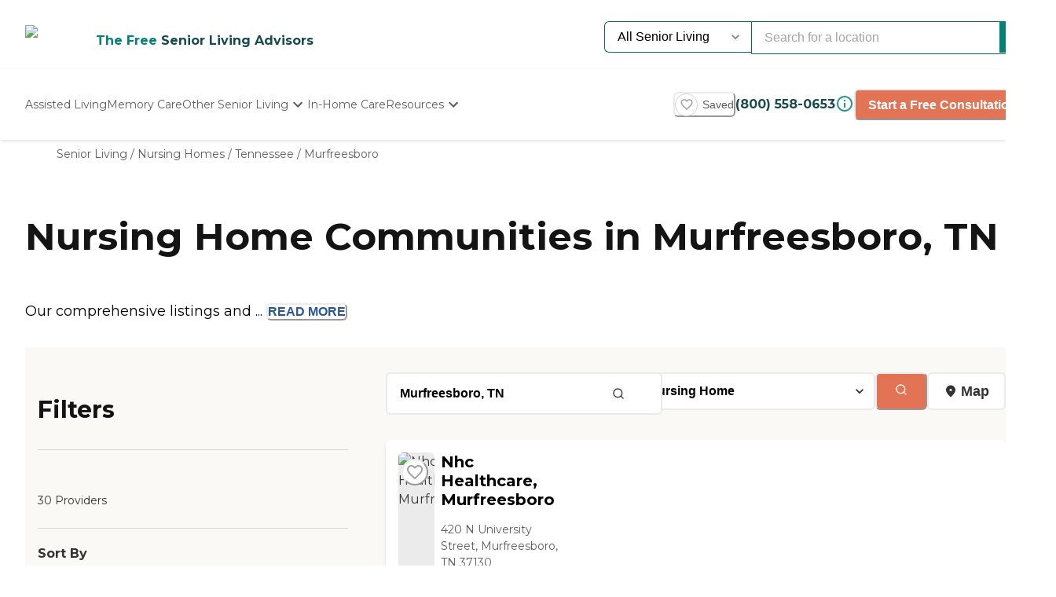

--- FILE ---
content_type: text/html; charset=utf-8
request_url: https://www.caring.com/senior-living/nursing-homes/tennessee/murfreesboro
body_size: 92541
content:
<!DOCTYPE html><html lang="en"><head><meta charSet="utf-8"/><link rel="shortcut icon" href="/caring_public/favicon.ico"/><link rel="alternate" href="/caring_public/geo-listings.rss.xml" type="application/rss+xml" title="City Listings RSS Feed"/><script type="application/ld+json">{"@context":"https://schema.org","@type":"Thing"}</script><script type="application/ld+json">{"@context":"https://schema.org","@type":"Thing"}</script><title>The 10 Best Nursing Homes in Murfreesboro, TN</title><meta name="robots" content="index,follow,max-snippet:-1,max-image-preview:large,max-video-preview:-1"/><meta name="description" content="236 authentic reviews of 30 nursing homes in Murfreesboro, TN. The average is 3.5. Read the reviews and learn about pricing and availability on Caring.com"/><meta name="twitter:card" content="summary_large_image"/><meta property="og:title" content="The 10 Best Nursing Homes in Murfreesboro, TN"/><meta property="og:description" content="236 authentic reviews of 30 nursing homes in Murfreesboro, TN. The average is 3.5. Read the reviews and learn about pricing and availability on Caring.com"/><meta property="og:url" content="https://www.caring.com/senior-living/nursing-homes/tennessee/murfreesboro"/><link rel="canonical" href="https://www.caring.com/senior-living/nursing-homes/tennessee/murfreesboro"/><meta name="viewport" content="width=device-width, initial-scale=1, viewport-fit=cover"/><meta name="keywords" content=""/><script type="application/ld+json">{"@context":"https://schema.org","@type":"BreadcrumbList","itemListElement":[{"@type":"ListItem","position":1,"item":{"@id":"https://www.caring.com/senior-living","name":"Senior Living"}},{"@type":"ListItem","position":2,"item":{"@id":"https://www.caring.com/senior-living/nursing-homes","name":"Nursing Homes"}},{"@type":"ListItem","position":3,"item":{"@id":"https://www.caring.com/senior-living/nursing-homes/tennessee","name":"Tennessee"}},{"@type":"ListItem","position":4,"item":{"@id":"https://www.caring.com/senior-living/nursing-homes/tennessee/murfreesboro","name":"Murfreesboro"}}]}</script><script type="application/ld+json" id="jsonld-seo-carousel" data-testid="jsonld-seo-carousel">{"@context":"https://schema.org","@type":"ItemList","numberOfItems":30,"itemListElement":[{"@type":"ListItem","position":1,"url":"https://www.caring.com/senior-living/tennessee/murfreesboro/nhc-healthcare-murfreesboro-37130"},{"@type":"ListItem","position":2,"url":"https://www.caring.com/senior-living/tennessee/murfreesboro/ahc-northside-health-and-rehabilitation"},{"@type":"ListItem","position":3,"url":"https://www.caring.com/senior-living/tennessee/murfreesboro/adams-place-37129","image":{"@type":"ImageObject","name":"AdamsPlace","url":"https://d13iq96prksfh0.cloudfront.net/cdn/photos/306814"}},{"@type":"ListItem","position":4,"url":"https://www.caring.com/senior-living/tennessee/murfreesboro/viviant-healthcare-of-murfreesboro"},{"@type":"ListItem","position":5,"url":"https://www.caring.com/senior-living/tennessee/murfreesboro/stones-river-manor-inc-37129-2","image":{"@type":"ImageObject","name":"Stones River Manor","url":"https://d13iq96prksfh0.cloudfront.net/cdn/photos/245107"}},{"@type":"ListItem","position":6,"url":"https://www.caring.com/senior-living/tennessee/murfreesboro/tennessee-veterans-home-murfreesboro-37129"},{"@type":"ListItem","position":7,"url":"https://www.caring.com/senior-living/tennessee/murfreesboro/community-care-of-rutherford-37127"},{"@type":"ListItem","position":8,"url":"https://www.caring.com/senior-living/tennessee/smyrna/the-waters-of-smyrna"},{"@type":"ListItem","position":9,"url":"https://www.caring.com/senior-living/tennessee/smyrna/diversicare-of-smyrna-healthcare-rehabilitation-center-37167"},{"@type":"ListItem","position":10,"url":"https://www.caring.com/senior-living/tennessee/nashville/trevecca-center-for-rehab-and-healing"},{"@type":"ListItem","position":11,"url":"https://www.caring.com/senior-living/tennessee/antioch/life-care-center-of-hickory-woods"},{"@type":"ListItem","position":12,"url":"https://www.caring.com/senior-living/tennessee/woodbury/woodbury-health-and-rehabilitation-center-37190"},{"@type":"ListItem","position":13,"url":"https://www.caring.com/senior-living/tennessee/antioch/good-samaritan-health-and-rehab-center-37013"},{"@type":"ListItem","position":14,"url":"https://www.caring.com/senior-living/tennessee/nashville/bethany-health-care-center-37211"},{"@type":"ListItem","position":15,"url":"https://www.caring.com/senior-living/tennessee/brentwood/the-heritage-at-brentwood-brentwood-tennessee"},{"@type":"ListItem","position":16,"url":"https://www.caring.com/senior-living/tennessee/lebanon/quality-care-health-center-37087"},{"@type":"ListItem","position":17,"url":"https://www.caring.com/senior-living/tennessee/lebanon/lebanon-health-and-rehabilitation-center-lebanon"},{"@type":"ListItem","position":18,"url":"https://www.caring.com/senior-living/tennessee/shelbyville/glen-oaks-health-and-rehabilitation-37160"},{"@type":"ListItem","position":19,"url":"https://www.caring.com/senior-living/tennessee/shelbyville/christian-care-center-of-bedford-county-llc-37160"},{"@type":"ListItem","position":20,"url":"https://www.caring.com/senior-living/tennessee/franklin/nhc-place-at-cool-springs-37067"}],"name":"List of 30 Nursing Homes near Murfreesboro, TN"}</script><meta name="next-head-count" content="17"/><link rel="preload" href="/_next/static/media/904be59b21bd51cb-s.p.woff2" as="font" type="font/woff2" crossorigin="anonymous" data-next-font="size-adjust"/><link rel="preload" href="/_next/static/media/c9e6921c7fc300d8-s.p.woff2" as="font" type="font/woff2" crossorigin="anonymous" data-next-font="size-adjust"/><link rel="preload" href="/_next/static/css/7c810d7ee910e4ed.css" as="style"/><link rel="stylesheet" href="/_next/static/css/7c810d7ee910e4ed.css" data-n-g=""/><link rel="preload" href="/_next/static/css/7f47b9549bf34fb2.css" as="style"/><link rel="stylesheet" href="/_next/static/css/7f47b9549bf34fb2.css" data-n-p=""/><link rel="preload" href="/_next/static/css/ea92734c189d6523.css" as="style"/><link rel="stylesheet" href="/_next/static/css/ea92734c189d6523.css"/><link rel="preload" href="/_next/static/css/584c2a27d5401992.css" as="style"/><link rel="stylesheet" href="/_next/static/css/584c2a27d5401992.css"/><link rel="preload" href="/_next/static/css/34db0ec180585bbd.css" as="style"/><link rel="stylesheet" href="/_next/static/css/34db0ec180585bbd.css"/><link rel="preload" href="/_next/static/css/7abd5817132d4843.css" as="style"/><link rel="stylesheet" href="/_next/static/css/7abd5817132d4843.css"/><link rel="preload" href="/_next/static/css/d65ce0d2baf8dd94.css" as="style"/><link rel="stylesheet" href="/_next/static/css/d65ce0d2baf8dd94.css"/><link rel="preload" href="/_next/static/css/08fe8cba05242cee.css" as="style"/><link rel="stylesheet" href="/_next/static/css/08fe8cba05242cee.css"/><noscript data-n-css=""></noscript><script defer="" nomodule="" src="/_next/static/chunks/polyfills-42372ed130431b0a.js"></script><script defer="" src="/_next/static/chunks/4543.edcd4df2bf020f38.js"></script><script defer="" src="/_next/static/chunks/459.c02476f58fbcb603.js"></script><script defer="" src="/_next/static/chunks/3057.817d275791350e9c.js"></script><script defer="" src="/_next/static/chunks/7221.95ecd64641b41916.js"></script><script defer="" src="/_next/static/chunks/a63740d3-954ee2ef13705c92.js"></script><script defer="" src="/_next/static/chunks/737dfa3e-c992f517f3972c2b.js"></script><script defer="" src="/_next/static/chunks/1322-2ed4db8bbf8684f8.js"></script><script defer="" src="/_next/static/chunks/8829.63f725a05893b4a9.js"></script><script defer="" src="/_next/static/chunks/8802-e53b003b24cc8fe6.js"></script><script defer="" src="/_next/static/chunks/8261-473cfa97c7405f7f.js"></script><script defer="" src="/_next/static/chunks/9739.c7085f72b41bb8ad.js"></script><script defer="" src="/_next/static/chunks/4454.c9cf0e64e3faf2d0.js"></script><script defer="" src="/_next/static/chunks/98ea7ec2.27f670d40f487aaf.js"></script><script defer="" src="/_next/static/chunks/5e2a4920.6932ab0b5041764e.js"></script><script defer="" src="/_next/static/chunks/7580.ab425338c6510f4f.js"></script><script defer="" src="/_next/static/chunks/4059.47aa8845c8a4d873.js"></script><script defer="" src="/_next/static/chunks/1260.91ced95918577190.js"></script><script defer="" src="/_next/static/chunks/2877.b1114f1844a513fc.js"></script><script defer="" src="/_next/static/chunks/3867.429f1d7161fc9567.js"></script><script defer="" src="/_next/static/chunks/7489.552b81c7b323ac22.js"></script><script defer="" src="/_next/static/chunks/6788.a862e1e8502f757b.js"></script><script defer="" src="/_next/static/chunks/3609.c31dfc8233adc93e.js"></script><script defer="" src="/_next/static/chunks/2933.1dd965b2f71c3532.js"></script><script defer="" src="/_next/static/chunks/3252.4c22f99c903f63a1.js"></script><script defer="" src="/_next/static/chunks/3141.5ac35d0f1f2e5b56.js"></script><script defer="" src="/_next/static/chunks/8683.b1c5a17ed88b7536.js"></script><script defer="" src="/_next/static/chunks/5633.7451c880bd4b4a71.js"></script><script defer="" src="/_next/static/chunks/49.d17a84a1aa7424b2.js"></script><script defer="" src="/_next/static/chunks/8928.279bbbb79081b637.js"></script><script defer="" src="/_next/static/chunks/2529.0951f4dad759a973.js"></script><script defer="" src="/_next/static/chunks/9256.05f549f0249dfc51.js"></script><script defer="" src="/_next/static/chunks/5486.920c350426a58713.js"></script><script defer="" src="/_next/static/chunks/5704.29effd98ba52b4f7.js"></script><script defer="" src="/_next/static/chunks/3566.edd765e736d235c6.js"></script><script src="/_next/static/chunks/webpack-e291c8e61bdf9201.js" defer=""></script><script src="/_next/static/chunks/framework-dcaed76b676e6e6a.js" defer=""></script><script src="/_next/static/chunks/main-fedfc017274764eb.js" defer=""></script><script src="/_next/static/chunks/pages/_app-7d150ee274626531.js" defer=""></script><script src="/_next/static/chunks/545f34e4-9b46da0effef6e8e.js" defer=""></script><script src="/_next/static/chunks/a3ff1dbb-fa8362b6fadde22f.js" defer=""></script><script src="/_next/static/chunks/d0c16330-35f03dce531a4e84.js" defer=""></script><script src="/_next/static/chunks/252f366e-73390493abe8cb85.js" defer=""></script><script src="/_next/static/chunks/0c428ae2-4a15ce589890caed.js" defer=""></script><script src="/_next/static/chunks/78e521c3-037d8296da22be89.js" defer=""></script><script src="/_next/static/chunks/1bfc9850-7f4c4475691d56e8.js" defer=""></script><script src="/_next/static/chunks/ae51ba48-42116431de5a79b9.js" defer=""></script><script src="/_next/static/chunks/95b64a6e-dedec41ad203dcd1.js" defer=""></script><script src="/_next/static/chunks/1461-2e147742e850e145.js" defer=""></script><script src="/_next/static/chunks/6953-778abb4908b1d7b4.js" defer=""></script><script src="/_next/static/chunks/3227-18eaeed12949b1ee.js" defer=""></script><script src="/_next/static/chunks/1535-562caba8589b7b53.js" defer=""></script><script src="/_next/static/chunks/3440-a7a4100d19260acb.js" defer=""></script><script src="/_next/static/chunks/4836-e39bf004c4b2cf85.js" defer=""></script><script src="/_next/static/chunks/4149-d44353b7f8f4ea79.js" defer=""></script><script src="/_next/static/chunks/226-7d38b2bc467aca7f.js" defer=""></script><script src="/_next/static/chunks/9064-ccdd1b970bcc164e.js" defer=""></script><script src="/_next/static/chunks/6051-6907e54fef49c151.js" defer=""></script><script src="/_next/static/chunks/5705-a9c070b43f144e5a.js" defer=""></script><script src="/_next/static/chunks/4900-e8164f859519ecb7.js" defer=""></script><script src="/_next/static/chunks/1803-f623a32a2fe39cf7.js" defer=""></script><script src="/_next/static/chunks/6184-d7d30185e3e2ce1a.js" defer=""></script><script src="/_next/static/chunks/5990-96f631e450767458.js" defer=""></script><script src="/_next/static/chunks/1323-8bec081b9d36ceaf.js" defer=""></script><script src="/_next/static/chunks/5079-abb37b7ba2f11b07.js" defer=""></script><script src="/_next/static/chunks/4490-debde40e97d76ae1.js" defer=""></script><script src="/_next/static/chunks/4545-0f39af0bd030771d.js" defer=""></script><script src="/_next/static/chunks/585-2b7e9bf1b7925858.js" defer=""></script><script src="/_next/static/chunks/4461-1e352a3bbfcb410d.js" defer=""></script><script src="/_next/static/chunks/7892-4427a28bf5fe45e9.js" defer=""></script><script src="/_next/static/chunks/9974-be2f794916eb7bad.js" defer=""></script><script src="/_next/static/chunks/1791-517c937fb376d71f.js" defer=""></script><script src="/_next/static/chunks/9948-e0ff4b6c5d027fd8.js" defer=""></script><script src="/_next/static/chunks/pages/senior-living/%5BcareTypeOrState%5D/%5BstateOrCountyOrCity%5D/%5BcountyOrCityOrProvider%5D-ac6c3653087b6a7a.js" defer=""></script><script src="/_next/static/4g8PXHvHfvpEv6XGxH3Zx/_buildManifest.js" defer=""></script><script src="/_next/static/4g8PXHvHfvpEv6XGxH3Zx/_ssgManifest.js" defer=""></script><style id="__jsx-3086177001">:root{--font-montserrat:'__Montserrat_667262', '__Montserrat_Fallback_667262'}</style></head><body><div id="__next"><style data-emotion="css-global 1e5uz8c">:host,:root,[data-theme]{--chakra-ring-inset:var(--chakra-empty,/*!*/ /*!*/);--chakra-ring-offset-width:0px;--chakra-ring-offset-color:#fff;--chakra-ring-color:rgba(66, 153, 225, 0.6);--chakra-ring-offset-shadow:0 0 #0000;--chakra-ring-shadow:0 0 #0000;--chakra-space-x-reverse:0;--chakra-space-y-reverse:0;--chakra-colors-transparent:transparent;--chakra-colors-current:currentColor;--chakra-colors-black-500:#333333;--chakra-colors-black-600:#0F3233;--chakra-colors-black-700:#0F3233B2;--chakra-colors-white-50:#F0F0F055;--chakra-colors-white-100:#FFFFFFCC;--chakra-colors-whiteAlpha-50:rgba(255, 255, 255, 0.04);--chakra-colors-whiteAlpha-100:rgba(255, 255, 255, 0.06);--chakra-colors-whiteAlpha-200:rgba(255, 255, 255, 0.08);--chakra-colors-whiteAlpha-300:rgba(255, 255, 255, 0.16);--chakra-colors-whiteAlpha-400:rgba(255, 255, 255, 0.24);--chakra-colors-whiteAlpha-500:rgba(255, 255, 255, 0.36);--chakra-colors-whiteAlpha-600:rgba(255, 255, 255, 0.48);--chakra-colors-whiteAlpha-700:rgba(255, 255, 255, 0.64);--chakra-colors-whiteAlpha-800:rgba(255, 255, 255, 0.80);--chakra-colors-whiteAlpha-900:rgba(255, 255, 255, 0.92);--chakra-colors-blackAlpha-50:rgba(0, 0, 0, 0.04);--chakra-colors-blackAlpha-100:rgba(0, 0, 0, 0.06);--chakra-colors-blackAlpha-200:rgba(0, 0, 0, 0.08);--chakra-colors-blackAlpha-300:rgba(0, 0, 0, 0.16);--chakra-colors-blackAlpha-400:rgba(0, 0, 0, 0.24);--chakra-colors-blackAlpha-500:rgba(0, 0, 0, 0.36);--chakra-colors-blackAlpha-600:rgba(0, 0, 0, 0.48);--chakra-colors-blackAlpha-700:rgba(0, 0, 0, 0.64);--chakra-colors-blackAlpha-800:rgba(0, 0, 0, 0.80);--chakra-colors-blackAlpha-900:rgba(0, 0, 0, 0.92);--chakra-colors-gray-50:#F5F5F5;--chakra-colors-gray-100:#F0F0F0;--chakra-colors-gray-200:#EBEBEB;--chakra-colors-gray-300:#D6D6D6;--chakra-colors-gray-400:#C2C2C2;--chakra-colors-gray-500:#A3A3A3;--chakra-colors-gray-600:#858585;--chakra-colors-gray-700:#5C5C5C;--chakra-colors-gray-800:#333333;--chakra-colors-gray-900:#141414;--chakra-colors-red-50:#FFE8E0;--chakra-colors-red-100:#FFBFB1;--chakra-colors-red-200:#FF917F;--chakra-colors-red-300:#FF604D;--chakra-colors-red-400:#FE431B;--chakra-colors-red-500:#E53A01;--chakra-colors-red-600:#B33700;--chakra-colors-red-700:#812F00;--chakra-colors-red-800:#4F1F00;--chakra-colors-red-900:#200D00;--chakra-colors-orange-50:#FFFAF0;--chakra-colors-orange-100:#FEEBCB;--chakra-colors-orange-200:#FBD38D;--chakra-colors-orange-300:#F6AD55;--chakra-colors-orange-400:#ED8936;--chakra-colors-orange-500:#DD6B20;--chakra-colors-orange-600:#C05621;--chakra-colors-orange-700:#9C4221;--chakra-colors-orange-800:#7B341E;--chakra-colors-orange-900:#652B19;--chakra-colors-yellow-50:#F5F3EF;--chakra-colors-yellow-100:#E4DDD3;--chakra-colors-yellow-200:#D3C6B6;--chakra-colors-yellow-300:#C1B09A;--chakra-colors-yellow-400:#B09A7D;--chakra-colors-yellow-500:#9E8461;--chakra-colors-yellow-600:#7F6A4D;--chakra-colors-yellow-700:#5F4F3A;--chakra-colors-yellow-800:#3F3527;--chakra-colors-yellow-900:#201A13;--chakra-colors-green-50:#F0FFF4;--chakra-colors-green-100:#C6F6D5;--chakra-colors-green-200:#9AE6B4;--chakra-colors-green-300:#68D391;--chakra-colors-green-400:#48BB78;--chakra-colors-green-500:#38A169;--chakra-colors-green-600:#25855A;--chakra-colors-green-700:#276749;--chakra-colors-green-800:#22543D;--chakra-colors-green-900:#1C4532;--chakra-colors-teal-50:#F0F3F4;--chakra-colors-teal-100:#D5DCE2;--chakra-colors-teal-200:#BAC6CF;--chakra-colors-teal-300:#9FAFBC;--chakra-colors-teal-400:#8499A9;--chakra-colors-teal-500:#698296;--chakra-colors-teal-600:#546878;--chakra-colors-teal-700:#3F4E5A;--chakra-colors-teal-800:#2A343C;--chakra-colors-teal-900:#151A1E;--chakra-colors-blue-50:#EBF8FF;--chakra-colors-blue-100:#BEE3F8;--chakra-colors-blue-200:#90CDF4;--chakra-colors-blue-300:#63B3ED;--chakra-colors-blue-400:#4299E1;--chakra-colors-blue-500:#3182CE;--chakra-colors-blue-600:#2B6CB0;--chakra-colors-blue-700:#2C5282;--chakra-colors-blue-800:#2A4365;--chakra-colors-blue-900:#1A365D;--chakra-colors-cyan-50:#EDFDFD;--chakra-colors-cyan-100:#C4F1F9;--chakra-colors-cyan-200:#9DECF9;--chakra-colors-cyan-300:#76E4F7;--chakra-colors-cyan-400:#0BC5EA;--chakra-colors-cyan-500:#00B5D8;--chakra-colors-cyan-600:#00A3C4;--chakra-colors-cyan-700:#0987A0;--chakra-colors-cyan-800:#086F83;--chakra-colors-cyan-900:#065666;--chakra-colors-purple-50:#EEF3F6;--chakra-colors-purple-100:#D0DDE7;--chakra-colors-purple-200:#B2C8D7;--chakra-colors-purple-300:#94B2C7;--chakra-colors-purple-400:#769DB7;--chakra-colors-purple-500:#5887A8;--chakra-colors-purple-600:#466C86;--chakra-colors-purple-700:#355165;--chakra-colors-purple-800:#233643;--chakra-colors-purple-900:#121B22;--chakra-colors-pink-50:#FFF5F7;--chakra-colors-pink-100:#FED7E2;--chakra-colors-pink-200:#FBB6CE;--chakra-colors-pink-300:#F687B3;--chakra-colors-pink-400:#ED64A6;--chakra-colors-pink-500:#D53F8C;--chakra-colors-pink-600:#B83280;--chakra-colors-pink-700:#97266D;--chakra-colors-pink-800:#702459;--chakra-colors-pink-900:#521B41;--chakra-colors-linkedin-50:#E8F4F9;--chakra-colors-linkedin-100:#CFEDFB;--chakra-colors-linkedin-200:#9BDAF3;--chakra-colors-linkedin-300:#68C7EC;--chakra-colors-linkedin-400:#34B3E4;--chakra-colors-linkedin-500:#00A0DC;--chakra-colors-linkedin-600:#008CC9;--chakra-colors-linkedin-700:#0077B5;--chakra-colors-linkedin-800:#005E93;--chakra-colors-linkedin-900:#004471;--chakra-colors-facebook-50:#E8F4F9;--chakra-colors-facebook-100:#D9DEE9;--chakra-colors-facebook-200:#B7C2DA;--chakra-colors-facebook-300:#6482C0;--chakra-colors-facebook-400:#4267B2;--chakra-colors-facebook-500:#385898;--chakra-colors-facebook-600:#314E89;--chakra-colors-facebook-700:#29487D;--chakra-colors-facebook-800:#223B67;--chakra-colors-facebook-900:#1E355B;--chakra-colors-messenger-50:#D0E6FF;--chakra-colors-messenger-100:#B9DAFF;--chakra-colors-messenger-200:#A2CDFF;--chakra-colors-messenger-300:#7AB8FF;--chakra-colors-messenger-400:#2E90FF;--chakra-colors-messenger-500:#0078FF;--chakra-colors-messenger-600:#0063D1;--chakra-colors-messenger-700:#0052AC;--chakra-colors-messenger-800:#003C7E;--chakra-colors-messenger-900:#002C5C;--chakra-colors-whatsapp-50:#dffeec;--chakra-colors-whatsapp-100:#b9f5d0;--chakra-colors-whatsapp-200:#90edb3;--chakra-colors-whatsapp-300:#65e495;--chakra-colors-whatsapp-400:#3cdd78;--chakra-colors-whatsapp-500:#22c35e;--chakra-colors-whatsapp-600:#179848;--chakra-colors-whatsapp-700:#0c6c33;--chakra-colors-whatsapp-800:#01421c;--chakra-colors-whatsapp-900:#001803;--chakra-colors-twitter-50:#E5F4FD;--chakra-colors-twitter-100:#C8E9FB;--chakra-colors-twitter-200:#A8DCFA;--chakra-colors-twitter-300:#83CDF7;--chakra-colors-twitter-400:#57BBF5;--chakra-colors-twitter-500:#1DA1F2;--chakra-colors-twitter-600:#1A94DA;--chakra-colors-twitter-700:#1681BF;--chakra-colors-twitter-800:#136B9E;--chakra-colors-twitter-900:#0D4D71;--chakra-colors-telegram-50:#E3F2F9;--chakra-colors-telegram-100:#C5E4F3;--chakra-colors-telegram-200:#A2D4EC;--chakra-colors-telegram-300:#7AC1E4;--chakra-colors-telegram-400:#47A9DA;--chakra-colors-telegram-500:#0088CC;--chakra-colors-telegram-600:#007AB8;--chakra-colors-telegram-700:#006BA1;--chakra-colors-telegram-800:#005885;--chakra-colors-telegram-900:#003F5E;--chakra-colors-caringBlue-100:#E9F0FB;--chakra-colors-caringBlue-200:#3977C8;--chakra-colors-caringBlue-500:#285793;--chakra-colors-caringBlue-600:#174A69;--chakra-colors-caringBlue-700:#2D3748;--chakra-colors-caringBlue-800:#061C2A;--chakra-colors-caringGray-100:#F0F0F0;--chakra-colors-caringGray-200:#EBEBEB;--chakra-colors-caringGray-300:#777777;--chakra-colors-caringTeal-500:#086961;--chakra-colors-primary-50:#e8f1eb;--chakra-colors-primary-100:#e2f2e7;--chakra-colors-primary-200:#d5ecdc;--chakra-colors-primary-300:#abd7c8;--chakra-colors-primary-400:#6db7ab;--chakra-colors-primary-500:#2a948b;--chakra-colors-primary-600:#048079;--chakra-colors-primary-700:#086961;--chakra-colors-primary-800:#18494d;--chakra-colors-primary-900:#0f3233;--chakra-colors-secondary-50:#faf5f4;--chakra-colors-secondary-100:#f8edea;--chakra-colors-secondary-200:#f2ded9;--chakra-colors-secondary-300:#f0cbc0;--chakra-colors-secondary-400:#e27455;--chakra-colors-secondary-500:#e27455;--chakra-colors-secondary-600:#cb684d;--chakra-colors-secondary-700:#9e513b;--chakra-colors-secondary-800:#713a2b;--chakra-colors-secondary-900:#5a2e22;--chakra-colors-tertiary-50:#fff9e8;--chakra-colors-tertiary-100:#fdf5d8;--chakra-colors-tertiary-200:#faefc5;--chakra-colors-tertiary-300:#f6e49d;--chakra-colors-tertiary-400:#f4d977;--chakra-colors-tertiary-500:#f9cd6c;--chakra-colors-tertiary-600:#febe14;--chakra-colors-tertiary-700:#e5ab12;--chakra-colors-tertiary-800:#cb9810;--chakra-colors-tertiary-900:#b2850e;--chakra-colors-accent-50:#e6f9f8;--chakra-colors-accent-100:#b4edea;--chakra-colors-accent-200:#9be7e3;--chakra-colors-accent-300:#6adad4;--chakra-colors-accent-400:#38cec6;--chakra-colors-accent-500:#06c2b8;--chakra-colors-accent-600:#059b93;--chakra-colors-accent-700:#048881;--chakra-colors-accent-800:#03615c;--chakra-colors-accent-900:#023a37;--chakra-colors-background-50:#FBF9F5;--chakra-colors-background-100:#F6F3E8;--chakra-colors-background-200:#EFEBD9;--chakra-colors-background-300:#EADDB5;--chakra-colors-background-400:#D7C79A;--chakra-colors-background-500:#C1AE7E;--chakra-colors-background-600:#A89261;--chakra-colors-background-700:#86754E;--chakra-colors-background-800:#544931;--chakra-colors-background-900:#322C1D;--chakra-colors-success-50:#e6f8ef;--chakra-colors-success-100:#cef1e0;--chakra-colors-success-200:#9ce2c1;--chakra-colors-success-300:#68d391;--chakra-colors-success-400:#39c582;--chakra-colors-success-500:#08b763;--chakra-colors-success-600:#06924f;--chakra-colors-success-700:#056e3b;--chakra-colors-success-800:#034928;--chakra-colors-success-900:#022514;--chakra-colors-error-50:#ffe8e0;--chakra-colors-error-100:#ffbfb1;--chakra-colors-error-200:#ff917f;--chakra-colors-error-300:#f7604d;--chakra-colors-error-400:#fe431b;--chakra-colors-error-500:#e53a01;--chakra-colors-error-600:#b33700;--chakra-colors-error-700:#812f00;--chakra-colors-error-800:#4f1f00;--chakra-colors-error-900:#200d00;--chakra-colors-info-50:#e8f4fb;--chakra-colors-info-100:#d2e8f6;--chakra-colors-info-200:#a4d2ed;--chakra-colors-info-300:#77bbe5;--chakra-colors-info-400:#49a5dc;--chakra-colors-info-500:#1c8ed3;--chakra-colors-info-600:#1672a9;--chakra-colors-info-700:#11557f;--chakra-colors-info-800:#0b3954;--chakra-colors-info-900:#061c2a;--chakra-colors-graphic-50:#fbf9f5;--chakra-colors-graphic-100:#f6f3e8;--chakra-colors-graphic-200:#efebd9;--chakra-colors-graphic-300:#eaddb5;--chakra-colors-graphic-400:#d7c79a;--chakra-colors-graphic-500:#c1ae7e;--chakra-colors-graphic-600:#a89261;--chakra-colors-graphic-700:#86754e;--chakra-colors-graphic-800:#544931;--chakra-colors-graphic-900:#322c1d;--chakra-colors-link-50:#048079;--chakra-colors-link-100:#048079;--chakra-colors-link-200:#048079;--chakra-colors-link-300:#048079;--chakra-colors-link-400:#048079;--chakra-colors-link-500:#048079;--chakra-colors-link-600:#048079;--chakra-colors-link-700:#048079;--chakra-colors-link-800:#048079;--chakra-colors-link-900:#048079;--chakra-borders-none:0;--chakra-borders-1px:1px solid;--chakra-borders-2px:2px solid;--chakra-borders-4px:4px solid;--chakra-borders-8px:8px solid;--chakra-fonts-heading:var(--font-montserrat);--chakra-fonts-body:var(--font-montserrat);--chakra-fonts-mono:SFMono-Regular,Menlo,Monaco,Consolas,"Liberation Mono","Courier New",monospace;--chakra-fontSizes-3xs:0.45rem;--chakra-fontSizes-2xs:0.625rem;--chakra-fontSizes-xs:0.75rem;--chakra-fontSizes-sm:0.875rem;--chakra-fontSizes-md:1rem;--chakra-fontSizes-lg:1.125rem;--chakra-fontSizes-xl:1.25rem;--chakra-fontSizes-2xl:1.5rem;--chakra-fontSizes-3xl:1.875rem;--chakra-fontSizes-4xl:2.25rem;--chakra-fontSizes-5xl:3rem;--chakra-fontSizes-6xl:3.75rem;--chakra-fontSizes-7xl:4.5rem;--chakra-fontSizes-8xl:6rem;--chakra-fontSizes-9xl:8rem;--chakra-fontWeights-hairline:100;--chakra-fontWeights-thin:200;--chakra-fontWeights-light:300;--chakra-fontWeights-normal:400;--chakra-fontWeights-medium:500;--chakra-fontWeights-semibold:600;--chakra-fontWeights-bold:700;--chakra-fontWeights-extrabold:800;--chakra-fontWeights-black:900;--chakra-letterSpacings-tighter:-0.05em;--chakra-letterSpacings-tight:-0.025em;--chakra-letterSpacings-normal:0;--chakra-letterSpacings-wide:0.025em;--chakra-letterSpacings-wider:0.05em;--chakra-letterSpacings-widest:0.1em;--chakra-lineHeights-3:.75rem;--chakra-lineHeights-4:1rem;--chakra-lineHeights-5:1.25rem;--chakra-lineHeights-6:1.5rem;--chakra-lineHeights-7:1.75rem;--chakra-lineHeights-8:2rem;--chakra-lineHeights-9:2.25rem;--chakra-lineHeights-10:2.5rem;--chakra-lineHeights-normal:normal;--chakra-lineHeights-none:1;--chakra-lineHeights-shorter:1.25;--chakra-lineHeights-short:1.375;--chakra-lineHeights-base:1.5;--chakra-lineHeights-tall:1.625;--chakra-lineHeights-taller:2;--chakra-radii-none:0;--chakra-radii-sm:0.125rem;--chakra-radii-base:0.25rem;--chakra-radii-md:0.375rem;--chakra-radii-lg:0.5rem;--chakra-radii-xl:0.75rem;--chakra-radii-2xl:1rem;--chakra-radii-3xl:1.5rem;--chakra-radii-full:9999px;--chakra-space-1:0.25rem;--chakra-space-2:0.5rem;--chakra-space-3:0.75rem;--chakra-space-4:1rem;--chakra-space-5:1.25rem;--chakra-space-6:1.5rem;--chakra-space-7:1.75rem;--chakra-space-8:2rem;--chakra-space-9:2.25rem;--chakra-space-10:2.5rem;--chakra-space-12:3rem;--chakra-space-14:3.5rem;--chakra-space-16:4rem;--chakra-space-20:5rem;--chakra-space-24:6rem;--chakra-space-28:7rem;--chakra-space-32:8rem;--chakra-space-36:9rem;--chakra-space-40:10rem;--chakra-space-44:11rem;--chakra-space-48:12rem;--chakra-space-52:13rem;--chakra-space-56:14rem;--chakra-space-60:15rem;--chakra-space-64:16rem;--chakra-space-72:18rem;--chakra-space-80:20rem;--chakra-space-96:24rem;--chakra-space-px:1px;--chakra-space-0-5:0.125rem;--chakra-space-1-5:0.375rem;--chakra-space-2-5:0.625rem;--chakra-space-3-5:0.875rem;--chakra-shadows-xs:0 0 0 1px rgba(0, 0, 0, 0.05);--chakra-shadows-sm:0 1px 2px 0 rgba(0, 0, 0, 0.05);--chakra-shadows-base:0 1px 3px 0 rgba(0, 0, 0, 0.1),0 1px 2px 0 rgba(0, 0, 0, 0.06);--chakra-shadows-md:0 4px 6px -1px rgba(0, 0, 0, 0.1),0 2px 4px -1px rgba(0, 0, 0, 0.06);--chakra-shadows-lg:0 10px 15px -3px rgba(0, 0, 0, 0.1),0 4px 6px -2px rgba(0, 0, 0, 0.05);--chakra-shadows-xl:0 20px 25px -5px rgba(0, 0, 0, 0.1),0 10px 10px -5px rgba(0, 0, 0, 0.04);--chakra-shadows-2xl:0 25px 50px -12px rgba(0, 0, 0, 0.25);--chakra-shadows-outline:0 0 0 3px rgba(66, 153, 225, 0.6);--chakra-shadows-inner:inset 0 2px 4px 0 rgba(0,0,0,0.06);--chakra-shadows-none:none;--chakra-shadows-dark-lg:rgba(0, 0, 0, 0.1) 0px 0px 0px 1px,rgba(0, 0, 0, 0.2) 0px 5px 10px,rgba(0, 0, 0, 0.4) 0px 15px 40px;--chakra-sizes-1:0.25rem;--chakra-sizes-2:0.5rem;--chakra-sizes-3:0.75rem;--chakra-sizes-4:1rem;--chakra-sizes-5:1.25rem;--chakra-sizes-6:1.5rem;--chakra-sizes-7:1.75rem;--chakra-sizes-8:2rem;--chakra-sizes-9:2.25rem;--chakra-sizes-10:2.5rem;--chakra-sizes-12:3rem;--chakra-sizes-14:3.5rem;--chakra-sizes-16:4rem;--chakra-sizes-20:5rem;--chakra-sizes-24:6rem;--chakra-sizes-28:7rem;--chakra-sizes-32:8rem;--chakra-sizes-36:9rem;--chakra-sizes-40:10rem;--chakra-sizes-44:11rem;--chakra-sizes-48:12rem;--chakra-sizes-52:13rem;--chakra-sizes-56:14rem;--chakra-sizes-60:15rem;--chakra-sizes-64:16rem;--chakra-sizes-72:18rem;--chakra-sizes-80:20rem;--chakra-sizes-96:24rem;--chakra-sizes-px:1px;--chakra-sizes-0-5:0.125rem;--chakra-sizes-1-5:0.375rem;--chakra-sizes-2-5:0.625rem;--chakra-sizes-3-5:0.875rem;--chakra-sizes-max:max-content;--chakra-sizes-min:min-content;--chakra-sizes-full:100%;--chakra-sizes-3xs:14rem;--chakra-sizes-2xs:16rem;--chakra-sizes-xs:20rem;--chakra-sizes-sm:24rem;--chakra-sizes-md:28rem;--chakra-sizes-lg:32rem;--chakra-sizes-xl:36rem;--chakra-sizes-2xl:42rem;--chakra-sizes-3xl:48rem;--chakra-sizes-4xl:56rem;--chakra-sizes-5xl:64rem;--chakra-sizes-6xl:72rem;--chakra-sizes-7xl:80rem;--chakra-sizes-8xl:90rem;--chakra-sizes-prose:60ch;--chakra-sizes-container-sm:640px;--chakra-sizes-container-md:768px;--chakra-sizes-container-lg:1024px;--chakra-sizes-container-xl:1280px;--chakra-zIndices-hide:-1;--chakra-zIndices-auto:auto;--chakra-zIndices-base:0;--chakra-zIndices-docked:10;--chakra-zIndices-dropdown:1000;--chakra-zIndices-sticky:1100;--chakra-zIndices-banner:1200;--chakra-zIndices-overlay:1300;--chakra-zIndices-modal:1400;--chakra-zIndices-popover:1500;--chakra-zIndices-skipLink:1600;--chakra-zIndices-toast:1700;--chakra-zIndices-tooltip:1800;--chakra-transition-property-common:background-color,border-color,color,fill,stroke,opacity,box-shadow,transform;--chakra-transition-property-colors:background-color,border-color,color,fill,stroke;--chakra-transition-property-dimensions:width,height;--chakra-transition-property-position:left,right,top,bottom;--chakra-transition-property-background:background-color,background-image,background-position;--chakra-transition-easing-ease-in:cubic-bezier(0.4, 0, 1, 1);--chakra-transition-easing-ease-out:cubic-bezier(0, 0, 0.2, 1);--chakra-transition-easing-ease-in-out:cubic-bezier(0.4, 0, 0.2, 1);--chakra-transition-duration-ultra-fast:50ms;--chakra-transition-duration-faster:100ms;--chakra-transition-duration-fast:150ms;--chakra-transition-duration-normal:200ms;--chakra-transition-duration-slow:300ms;--chakra-transition-duration-slower:400ms;--chakra-transition-duration-ultra-slow:500ms;--chakra-blur-none:0;--chakra-blur-sm:4px;--chakra-blur-base:8px;--chakra-blur-md:12px;--chakra-blur-lg:16px;--chakra-blur-xl:24px;--chakra-blur-2xl:40px;--chakra-blur-3xl:64px;--chakra-breakpoints-base:0em;--chakra-breakpoints-sm:30em;--chakra-breakpoints-md:48em;--chakra-breakpoints-lg:62em;--chakra-breakpoints-xl:80em;--chakra-breakpoints-2xl:96em;--chakra-breakpoints-3xl:100em;}.chakra-ui-light :host:not([data-theme]),.chakra-ui-light :root:not([data-theme]),.chakra-ui-light [data-theme]:not([data-theme]),[data-theme=light] :host:not([data-theme]),[data-theme=light] :root:not([data-theme]),[data-theme=light] [data-theme]:not([data-theme]),:host[data-theme=light],:root[data-theme=light],[data-theme][data-theme=light]{--chakra-colors-chakra-body-text:var(--chakra-colors-gray-800);--chakra-colors-chakra-body-bg:white;--chakra-colors-chakra-border-color:var(--chakra-colors-gray-200);--chakra-colors-chakra-inverse-text:white;--chakra-colors-chakra-subtle-bg:var(--chakra-colors-gray-100);--chakra-colors-chakra-subtle-text:var(--chakra-colors-gray-600);--chakra-colors-chakra-placeholder-color:var(--chakra-colors-gray-500);}.chakra-ui-dark :host:not([data-theme]),.chakra-ui-dark :root:not([data-theme]),.chakra-ui-dark [data-theme]:not([data-theme]),[data-theme=dark] :host:not([data-theme]),[data-theme=dark] :root:not([data-theme]),[data-theme=dark] [data-theme]:not([data-theme]),:host[data-theme=dark],:root[data-theme=dark],[data-theme][data-theme=dark]{--chakra-colors-chakra-body-text:var(--chakra-colors-whiteAlpha-900);--chakra-colors-chakra-body-bg:var(--chakra-colors-gray-800);--chakra-colors-chakra-border-color:var(--chakra-colors-whiteAlpha-300);--chakra-colors-chakra-inverse-text:var(--chakra-colors-gray-800);--chakra-colors-chakra-subtle-bg:var(--chakra-colors-gray-700);--chakra-colors-chakra-subtle-text:var(--chakra-colors-gray-400);--chakra-colors-chakra-placeholder-color:var(--chakra-colors-whiteAlpha-400);}</style><style data-emotion="css-global fubdgu">html{line-height:1.5;-webkit-text-size-adjust:100%;font-family:system-ui,sans-serif;-webkit-font-smoothing:antialiased;text-rendering:optimizeLegibility;-moz-osx-font-smoothing:grayscale;touch-action:manipulation;}body{position:relative;min-height:100%;margin:0;font-feature-settings:"kern";}:where(*, *::before, *::after){border-width:0;border-style:solid;box-sizing:border-box;word-wrap:break-word;}main{display:block;}hr{border-top-width:1px;box-sizing:content-box;height:0;overflow:visible;}:where(pre, code, kbd,samp){font-family:SFMono-Regular,Menlo,Monaco,Consolas,monospace;font-size:1em;}a{background-color:transparent;color:inherit;-webkit-text-decoration:inherit;text-decoration:inherit;}abbr[title]{border-bottom:none;-webkit-text-decoration:underline;text-decoration:underline;-webkit-text-decoration:underline dotted;-webkit-text-decoration:underline dotted;text-decoration:underline dotted;}:where(b, strong){font-weight:bold;}small{font-size:80%;}:where(sub,sup){font-size:75%;line-height:0;position:relative;vertical-align:baseline;}sub{bottom:-0.25em;}sup{top:-0.5em;}img{border-style:none;}:where(button, input, optgroup, select, textarea){font-family:inherit;font-size:100%;line-height:1.15;margin:0;}:where(button, input){overflow:visible;}:where(button, select){text-transform:none;}:where(
          button::-moz-focus-inner,
          [type="button"]::-moz-focus-inner,
          [type="reset"]::-moz-focus-inner,
          [type="submit"]::-moz-focus-inner
        ){border-style:none;padding:0;}fieldset{padding:0.35em 0.75em 0.625em;}legend{box-sizing:border-box;color:inherit;display:table;max-width:100%;padding:0;white-space:normal;}progress{vertical-align:baseline;}textarea{overflow:auto;}:where([type="checkbox"], [type="radio"]){box-sizing:border-box;padding:0;}input[type="number"]::-webkit-inner-spin-button,input[type="number"]::-webkit-outer-spin-button{-webkit-appearance:none!important;}input[type="number"]{-moz-appearance:textfield;}input[type="search"]{-webkit-appearance:textfield;outline-offset:-2px;}input[type="search"]::-webkit-search-decoration{-webkit-appearance:none!important;}::-webkit-file-upload-button{-webkit-appearance:button;font:inherit;}details{display:block;}summary{display:-webkit-box;display:-webkit-list-item;display:-ms-list-itembox;display:list-item;}template{display:none;}[hidden]{display:none!important;}:where(
          blockquote,
          dl,
          dd,
          h1,
          h2,
          h3,
          h4,
          h5,
          h6,
          hr,
          figure,
          p,
          pre
        ){margin:0;}button{background:transparent;padding:0;}fieldset{margin:0;padding:0;}:where(ol, ul){margin:0;padding:0;}textarea{resize:vertical;}:where(button, [role="button"]){cursor:pointer;}button::-moz-focus-inner{border:0!important;}table{border-collapse:collapse;}:where(h1, h2, h3, h4, h5, h6){font-size:inherit;font-weight:inherit;}:where(button, input, optgroup, select, textarea){padding:0;line-height:inherit;color:inherit;}:where(img, svg, video, canvas, audio, iframe, embed, object){display:block;}:where(img, video){max-width:100%;height:auto;}[data-js-focus-visible] :focus:not([data-focus-visible-added]):not(
          [data-focus-visible-disabled]
        ){outline:none;box-shadow:none;}select::-ms-expand{display:none;}:root,:host{--chakra-vh:100vh;}@supports (height: -webkit-fill-available){:root,:host{--chakra-vh:-webkit-fill-available;}}@supports (height: -moz-fill-available){:root,:host{--chakra-vh:-moz-fill-available;}}@supports (height: 100dvh){:root,:host{--chakra-vh:100dvh;}}</style><style data-emotion="css-global 1gqkwfx">body{font-family:var(--chakra-fonts-body);color:var(--chakra-colors-chakra-body-text);background:var(--chakra-colors-chakra-body-bg);transition-property:background-color;transition-duration:var(--chakra-transition-duration-normal);line-height:var(--chakra-lineHeights-base);}*::-webkit-input-placeholder{color:var(--chakra-colors-gray-500);}*::-moz-placeholder{color:var(--chakra-colors-gray-500);}*:-ms-input-placeholder{color:var(--chakra-colors-gray-500);}*::placeholder{color:var(--chakra-colors-gray-500);}*,*::before,::after{border-color:var(--chakra-colors-gray-200);}html{scroll-padding-top:var(--chakra-space-16);scroll-behavior:smooth;}@media screen and (min-width: 48em){html{scroll-padding-top:var(--chakra-space-14);}}.magnolia-text ol,.magnolia-text ul{-webkit-padding-start:1.5rem;padding-inline-start:1.5rem;}.magnolia-text p+p,.magnolia-text p+ul,.magnolia-text ul+p,.magnolia-text .wp-block-caring-responsive-image-container{margin-top:1rem;}.magnolia-text a{-webkit-text-decoration:underline;text-decoration:underline;color:var(--chakra-colors-link-600);}.magnolia-text a:hover,.magnolia-text a[data-hover]{color:var(--chakra-colors-link-700);}.flex-columns{display:-webkit-box;display:-webkit-flex;display:-ms-flexbox;display:flex;-webkit-box-flex-wrap:wrap;-webkit-flex-wrap:wrap;-ms-flex-wrap:wrap;flex-wrap:wrap;-webkit-box-pack:space-evenly;-ms-flex-pack:space-evenly;-webkit-justify-content:space-evenly;justify-content:space-evenly;-webkit-column-gap:var(--chakra-space-8);column-gap:var(--chakra-space-8);}.column-container .layout-container,.column-container .collapsible-container,.collapsible-container .layout-container{padding:0px;margin-bottom:32px;}.column-container .layout-container#all_reviews_section{padding:32px;}.hidden{display:none;}table th{padding:32px 24px;text-transform:uppercase;line-height:120%;}table tbody tr:nth-of-type(odd){background-color:var(--chakra-colors-gray-50);}table td{padding:16px 24px;line-height:150%;}.magnolia-text table ol,.magnolia-text table ul{-webkit-padding-start:var(--chakra-space-6);padding-inline-start:var(--chakra-space-6);}.magnolia-text li{font-size:1rem;}table,.magnolia-text table li{font-size:14px;}.wp-block-columns{padding-top:1rem;display:-webkit-box;display:-webkit-flex;display:-ms-flexbox;display:flex;-webkit-box-pack:justify;-webkit-justify-content:space-between;justify-content:space-between;-webkit-flex-direction:column;-ms-flex-direction:column;flex-direction:column;}@media screen and (min-width: 48em){.wp-block-columns{-webkit-flex-direction:row;-ms-flex-direction:row;flex-direction:row;}}.wp-block-caring-container{border:1px solid;border-color:var(--chakra-colors-gray-200);border-radius:var(--chakra-radii-md);padding:1rem;margin:1rem 0;}footer p a{-webkit-text-decoration:underline;text-decoration:underline;}footer li a{-webkit-text-decoration:none!important;text-decoration:none!important;}footer li a:hover{-webkit-text-decoration:underline!important;text-decoration:underline!important;}</style><style data-emotion="css 7rarve">.css-7rarve{display:grid;grid-template-areas:"header" "content" "footer";min-height:100vh;grid-template-rows:56px 1fr min-content;}@media screen and (min-width: 80em){.css-7rarve{grid-template-rows:140px 1fr min-content;}}</style><div class="css-7rarve"><style data-emotion="css 17rir6f">.css-17rir6f{grid-area:header;position:-webkit-sticky;position:sticky;top:0px;z-index:var(--chakra-zIndices-sticky);}</style><div class="css-17rir6f"><style data-emotion="css am42bg">.css-am42bg{-webkit-margin-start:auto;margin-inline-start:auto;-webkit-margin-end:auto;margin-inline-end:auto;margin-bottom:var(--container-spacing, 0px);width:100%;display:-webkit-box;display:-webkit-flex;display:-ms-flexbox;display:flex;-webkit-flex-direction:column;-ms-flex-direction:column;flex-direction:column;background-color:white;height:auto;position:fixed;left:0px;right:0px;top:0px;padding-top:0px;container-type:inline-size;}</style><header class="layout-container css-am42bg" data-testid="header"><style data-emotion="css 1i72tz1">.css-1i72tz1{display:none;-webkit-align-items:center;-webkit-box-align:center;-ms-flex-align:center;align-items:center;max-width:1280px;margin:0 auto;width:100%;-webkit-box-pack:justify;-webkit-justify-content:space-between;justify-content:space-between;-webkit-padding-start:0px;padding-inline-start:0px;-webkit-padding-end:0px;padding-inline-end:0px;padding-bottom:0px;padding-top:0px;}@media screen and (min-width: 80em){.css-1i72tz1{display:-webkit-box;display:-webkit-flex;display:-ms-flexbox;display:flex;-webkit-padding-start:32px;padding-inline-start:32px;-webkit-padding-end:32px;padding-inline-end:32px;padding-bottom:8px;padding-top:16px;}}</style><div class="css-1i72tz1"><style data-emotion="css 56of27">.css-56of27{transition-property:var(--chakra-transition-property-common);transition-duration:var(--chakra-transition-duration-fast);transition-timing-function:var(--chakra-transition-easing-ease-out);cursor:pointer;-webkit-text-decoration:none;text-decoration:none;outline:2px solid transparent;outline-offset:2px;color:inherit;display:-webkit-box;display:-webkit-flex;display:-ms-flexbox;display:flex;-webkit-flex-shrink:0;-ms-flex-negative:0;flex-shrink:0;-webkit-box-pack:center;-ms-flex-pack:center;-webkit-justify-content:center;justify-content:center;}.css-56of27:focus-visible,.css-56of27[data-focus-visible]{box-shadow:var(--chakra-shadows-outline);}.css-56of27:hover,.css-56of27[data-hover]{-webkit-text-decoration:none;text-decoration:none;}</style><a class="chakra-link css-56of27" href="https://www.caring.com"><style data-emotion="css 5rdot6">.css-5rdot6{display:-webkit-box;display:-webkit-flex;display:-ms-flexbox;display:flex;max-width:124px;}@media screen and (min-width: 80em){.css-5rdot6{display:none;}}</style><div class="css-5rdot6"><img alt="Caring.com" data-testid="mobileLogo" loading="lazy" width="124" height="40" decoding="async" data-nimg="1" style="color:transparent" srcSet="/_next/image?url=https%3A%2F%2Fmagnolia-edge.prod-services.caring.com%2Fdam%2Fjcr%3Abb129a43-e968-4f20-bfdc-aa57e962a159%2FCaring_Horizontal_Blue%2520(1).png&amp;w=128&amp;q=75 1x, /_next/image?url=https%3A%2F%2Fmagnolia-edge.prod-services.caring.com%2Fdam%2Fjcr%3Abb129a43-e968-4f20-bfdc-aa57e962a159%2FCaring_Horizontal_Blue%2520(1).png&amp;w=256&amp;q=75 2x" src="/_next/image?url=https%3A%2F%2Fmagnolia-edge.prod-services.caring.com%2Fdam%2Fjcr%3Abb129a43-e968-4f20-bfdc-aa57e962a159%2FCaring_Horizontal_Blue%2520(1).png&amp;w=256&amp;q=75"/></div><style data-emotion="css 192gcyq">.css-192gcyq{display:none;-webkit-align-items:center;-webkit-box-align:center;-ms-flex-align:center;align-items:center;gap:var(--chakra-space-2);max-width:124px;min-width:120px;}@media screen and (min-width: 80em){.css-192gcyq{display:-webkit-box;display:-webkit-flex;display:-ms-flexbox;display:flex;}}</style><div class="css-192gcyq"><img alt="Caring.com" data-testid="desktopLogo" loading="lazy" width="124" height="32" decoding="async" data-nimg="1" style="color:transparent" srcSet="/_next/image?url=https%3A%2F%2Fmagnolia-edge.prod-services.caring.com%2Fdam%2Fjcr%3Abb129a43-e968-4f20-bfdc-aa57e962a159%2FCaring_Horizontal_Blue%2520(1).png&amp;w=128&amp;q=75 1x, /_next/image?url=https%3A%2F%2Fmagnolia-edge.prod-services.caring.com%2Fdam%2Fjcr%3Abb129a43-e968-4f20-bfdc-aa57e962a159%2FCaring_Horizontal_Blue%2520(1).png&amp;w=256&amp;q=75 2x" src="/_next/image?url=https%3A%2F%2Fmagnolia-edge.prod-services.caring.com%2Fdam%2Fjcr%3Abb129a43-e968-4f20-bfdc-aa57e962a159%2FCaring_Horizontal_Blue%2520(1).png&amp;w=256&amp;q=75"/><style data-emotion="css 13q3jg5">.css-13q3jg5{font-size:var(--chakra-fontSizes-md);font-weight:var(--chakra-fontWeights-bold);white-space:nowrap;color:var(--chakra-colors-primary-800);padding-top:8px;}</style><p class="chakra-text css-13q3jg5" data-testid="headerTagline"><style data-emotion="css 1d9pfk5">.css-1d9pfk5{color:var(--chakra-colors-primary-600);}</style><span class="chakra-text css-1d9pfk5">The Free</span> <!-- -->Senior Living Advisors</p></div></a><style data-emotion="css 1866345">.css-1866345{display:block;width:543px;z-index:1;}@media screen and (min-width: 62em){.css-1866345{display:block;}}</style><div data-testid="search-bar" class="css-1866345"><form style="width:100%"><style data-emotion="css 175c59r">.css-175c59r{display:-webkit-box;display:-webkit-flex;display:-ms-flexbox;display:flex;max-width:571px;width:100%;}</style><div class="css-175c59r"><style data-emotion="css o8y4lt">.css-o8y4lt{height:-webkit-fit-content;height:-moz-fit-content;height:fit-content;position:relative;color:var(--chakra-colors-caringTeal-500);width:187px;display:none;}@media screen and (min-width: 80em){.css-o8y4lt{display:block;}}</style><div class="chakra-select__wrapper css-o8y4lt"><style data-emotion="css krsssb">.css-krsssb{-webkit-padding-end:var(--chakra-space-8);padding-inline-end:var(--chakra-space-8);width:100%;-webkit-padding-start:var(--input-padding);padding-inline-start:var(--input-padding);border-radius:var(--input-border-radius);min-width:0px;outline:2px solid transparent;outline-offset:2px;position:relative;-webkit-appearance:none;-moz-appearance:none;-ms-appearance:none;appearance:none;transition-property:var(--chakra-transition-property-common);transition-duration:var(--chakra-transition-duration-normal);padding-bottom:1px;line-height:var(--chakra-lineHeights-normal);background:inherit;--select-bg:colors.white;--input-font-size:var(--chakra-fontSizes-md);--input-padding:var(--chakra-space-4);--input-border-radius:var(--chakra-radii-md);--input-height:var(--chakra-sizes-10);border:1px solid;height:40px;border-width:1px;border-color:var(--chakra-colors-caringTeal-500);font-size:var(--chakra-fontSizes-md);border-top-right-radius:0px;border-bottom-right-radius:0px;border-right:0;}.css-krsssb:disabled,.css-krsssb[disabled],.css-krsssb[aria-disabled=true],.css-krsssb[data-disabled]{opacity:0.4;cursor:not-allowed;}.chakra-ui-dark .css-krsssb:not([data-theme]),[data-theme=dark] .css-krsssb:not([data-theme]),.css-krsssb[data-theme=dark]{--select-bg:var(--chakra-colors-gray-700);}.css-krsssb >option,.css-krsssb >optgroup{background:var(--select-bg);}.css-krsssb[aria-readonly=true],.css-krsssb[readonly],.css-krsssb[data-readonly]{box-shadow:var(--chakra-shadows-none)!important;-webkit-user-select:all;-moz-user-select:all;-ms-user-select:all;user-select:all;}.css-krsssb[aria-invalid=true],.css-krsssb[data-invalid]{border-color:#E53A01;box-shadow:0 0 0 1px #E53A01;}.css-krsssb:focus-visible,.css-krsssb[data-focus-visible]{z-index:1;border-color:#3182CE;box-shadow:0 0 0 1px #3182CE;}.css-krsssb:focus,.css-krsssb[data-focus]{z-index:unset;}.css-krsssb:hover,.css-krsssb[data-hover]{border-color:var(--chakra-colors-caringTeal-500);}</style><select class="chakra-select css-krsssb"><option value="senior-living" selected="">All Senior Living</option><option value="assisted-living">Assisted Living</option><option value="memory-care-facilities">Memory Care</option><option value="independent-living">Independent Living</option><option value="nursing-homes">Nursing Homes</option><option value="in-home-care">In-Home Care</option></select><style data-emotion="css e0a1h9">.css-e0a1h9{width:var(--chakra-sizes-6);height:100%;right:var(--chakra-space-2);font-size:var(--chakra-fontSizes-xl);position:absolute;display:-webkit-inline-box;display:-webkit-inline-flex;display:-ms-inline-flexbox;display:inline-flex;-webkit-align-items:center;-webkit-box-align:center;-ms-flex-align:center;align-items:center;-webkit-box-pack:center;-ms-flex-pack:center;-webkit-justify-content:center;justify-content:center;pointer-events:none;top:50%;-webkit-transform:translateY(-50%);-moz-transform:translateY(-50%);-ms-transform:translateY(-50%);transform:translateY(-50%);color:var(--chakra-colors-gray-600);}.css-e0a1h9:disabled,.css-e0a1h9[disabled],.css-e0a1h9[aria-disabled=true],.css-e0a1h9[data-disabled]{opacity:0.5;}</style><div class="chakra-select__icon-wrapper css-e0a1h9"><svg viewBox="0 0 24 24" role="presentation" class="chakra-select__icon" focusable="false" aria-hidden="true" style="width:1em;height:1em;color:currentColor"><path fill="currentColor" d="M16.59 8.59L12 13.17 7.41 8.59 6 10l6 6 6-6z"></path></svg></div></div><style data-emotion="css 1147rjo">.css-1147rjo{display:-webkit-box;display:-webkit-flex;display:-ms-flexbox;display:flex;position:relative;isolation:isolate;--input-font-size:var(--chakra-fontSizes-md);--input-padding:var(--chakra-space-4);--input-border-radius:var(--chakra-radii-md);--input-height:var(--chakra-sizes-10);-webkit-flex:1;-ms-flex:1;flex:1;max-width:356px;width:100%;z-index:2;margin:0 auto;}</style><div class="chakra-input__group css-1147rjo" data-group="true"><style data-emotion="css 1jke4yk">.css-1jke4yk{position:relative;width:100%;}</style><div class="css-1jke4yk"><style data-emotion="css 168wc7">.css-168wc7{width:100%;-webkit-padding-start:var(--input-padding);padding-inline-start:var(--input-padding);-webkit-padding-end:var(--input-padding);padding-inline-end:var(--input-padding);border-radius:var(--input-border-radius);min-width:0px;outline:2px solid transparent;outline-offset:2px;position:relative;-webkit-appearance:none;-moz-appearance:none;-ms-appearance:none;appearance:none;transition-property:var(--chakra-transition-property-common);transition-duration:var(--chakra-transition-duration-normal);--input-font-size:var(--chakra-fontSizes-lg);--input-padding:var(--chakra-space-4);--input-border-radius:var(--chakra-radii-md);--input-height:var(--chakra-sizes-12);border:1px solid;border-bottom-left-radius:var(--chakra-radii-md);border-bottom-right-radius:var(--chakra-radii-md);background:white;font-size:var(--chakra-fontSizes-md);padding:0 40px 0 16px;height:var(--chakra-sizes-10);border-color:var(--chakra-colors-caringTeal-500);border-top-left-radius:var(--chakra-radii-md);}.css-168wc7:disabled,.css-168wc7[disabled],.css-168wc7[aria-disabled=true],.css-168wc7[data-disabled]{opacity:0.4;cursor:not-allowed;}.css-168wc7[aria-readonly=true],.css-168wc7[readonly],.css-168wc7[data-readonly]{box-shadow:var(--chakra-shadows-none)!important;-webkit-user-select:all;-moz-user-select:all;-ms-user-select:all;user-select:all;}.css-168wc7[aria-invalid=true],.css-168wc7[data-invalid]{border-color:#E53A01;box-shadow:0 0 0 1px #E53A01;}.css-168wc7:focus-visible,.css-168wc7[data-focus-visible]{z-index:1;border-color:#3182CE;box-shadow:0 0 0 1px #3182CE;}@media screen and (min-width: 80em){.css-168wc7{border-top-left-radius:0px;border-bottom-left-radius:0px;}}.css-168wc7:hover,.css-168wc7[data-hover]{border-color:var(--chakra-colors-caringTeal-500);}</style><input type="text" aria-label="search keyword" placeholder="Search for a location" class="chakra-input css-168wc7" value=""/></div><style data-emotion="css 19altl4">.css-19altl4{right:0;width:var(--input-height);height:var(--input-height);font-size:var(--input-font-size);display:-webkit-box;display:-webkit-flex;display:-ms-flexbox;display:flex;-webkit-align-items:center;-webkit-box-align:center;-ms-flex-align:center;align-items:center;-webkit-box-pack:center;-ms-flex-pack:center;-webkit-justify-content:center;justify-content:center;position:absolute;top:0px;z-index:2;color:white;cursor:pointer;background-color:var(--chakra-colors-primary-600);border-top-right-radius:var(--chakra-radii-md);border-bottom-right-radius:var(--chakra-radii-md);}</style><div class="chakra-input__right-element css-19altl4"><style data-emotion="css 6ey7w3">.css-6ey7w3{width:var(--chakra-sizes-6);height:var(--chakra-sizes-6);display:inline-block;line-height:1em;-webkit-flex-shrink:0;-ms-flex-negative:0;flex-shrink:0;color:currentColor;}</style><svg stroke="currentColor" fill="currentColor" stroke-width="0" viewBox="0 0 24 24" focusable="false" class="chakra-icon css-6ey7w3" height="1em" width="1em" xmlns="http://www.w3.org/2000/svg"><path fill="none" d="M0 0h24v24H0z"></path><path d="M15.5 14h-.79l-.28-.27A6.471 6.471 0 0016 9.5 6.5 6.5 0 109.5 16c1.61 0 3.09-.59 4.23-1.57l.27.28v.79l5 4.99L20.49 19l-4.99-5zm-6 0C7.01 14 5 11.99 5 9.5S7.01 5 9.5 5 14 7.01 14 9.5 11.99 14 9.5 14z"></path></svg></div></div></div></form></div></div><style data-emotion="css ptd1s8">.css-ptd1s8{padding-top:var(--chakra-space-2);padding-bottom:var(--chakra-space-2);background-color:white;box-shadow:0px 2px 4px rgba(0, 0, 0, 0.1);}@media screen and (min-width: 80em){.css-ptd1s8{padding-top:var(--chakra-space-4);padding-bottom:var(--chakra-space-4);}}</style><div class="css-ptd1s8"><style data-emotion="css 1ce4nz8">.css-1ce4nz8{display:-webkit-box;display:-webkit-flex;display:-ms-flexbox;display:flex;max-width:1280px;-webkit-padding-start:32px;padding-inline-start:32px;-webkit-padding-end:32px;padding-inline-end:32px;width:100%;margin:auto;-webkit-align-items:center;-webkit-box-align:center;-ms-flex-align:center;align-items:center;gap:var(--chakra-space-6);-webkit-box-pack:justify;-webkit-justify-content:space-between;justify-content:space-between;position:relative;}</style><div class="css-1ce4nz8"><style data-emotion="css bod9m2">.css-bod9m2{display:block;}@media screen and (min-width: 80em){.css-bod9m2{display:none;}}</style><div class="css-bod9m2"><svg stroke="currentColor" fill="currentColor" stroke-width="0" viewBox="0 0 24 24" aria-label="Toggle menu" class="NavigationDrawer_drawerMenu__jVHZ8" height="32px" width="32px" xmlns="http://www.w3.org/2000/svg"><path fill="none" d="M0 0h24v24H0z"></path><path d="M3 18h18v-2H3v2zm0-5h18v-2H3v2zm0-7v2h18V6H3z"></path></svg><div class="NavigationDrawer_drawer__IRQ9f NavigationDrawer_left__TMP5l NavigationDrawer_hidden__u1eTn" role="dialog"><div class="NavigationDrawer_header__2UlJv NavigationDrawer_headerMain__OoAr9"><div class="NavigationDrawer_headerContainer__krPvL"><div class="NavigationDrawer_headerRow__BpEA8"><a class="chakra-link css-56of27" href="https://www.caring.com"><div class="css-5rdot6"><img alt="Caring.com" data-testid="mobileLogo" loading="lazy" width="124" height="40" decoding="async" data-nimg="1" style="color:transparent" srcSet="/_next/image?url=https%3A%2F%2Fmagnolia-edge.prod-services.caring.com%2Fdam%2Fjcr%3Abb129a43-e968-4f20-bfdc-aa57e962a159%2FCaring_Horizontal_Blue%2520(1).png&amp;w=128&amp;q=75 1x, /_next/image?url=https%3A%2F%2Fmagnolia-edge.prod-services.caring.com%2Fdam%2Fjcr%3Abb129a43-e968-4f20-bfdc-aa57e962a159%2FCaring_Horizontal_Blue%2520(1).png&amp;w=256&amp;q=75 2x" src="/_next/image?url=https%3A%2F%2Fmagnolia-edge.prod-services.caring.com%2Fdam%2Fjcr%3Abb129a43-e968-4f20-bfdc-aa57e962a159%2FCaring_Horizontal_Blue%2520(1).png&amp;w=256&amp;q=75"/></div><div class="css-192gcyq"><img alt="Caring.com" data-testid="desktopLogo" loading="lazy" width="124" height="32" decoding="async" data-nimg="1" style="color:transparent" srcSet="/_next/image?url=https%3A%2F%2Fmagnolia-edge.prod-services.caring.com%2Fdam%2Fjcr%3Abb129a43-e968-4f20-bfdc-aa57e962a159%2FCaring_Horizontal_Blue%2520(1).png&amp;w=128&amp;q=75 1x, /_next/image?url=https%3A%2F%2Fmagnolia-edge.prod-services.caring.com%2Fdam%2Fjcr%3Abb129a43-e968-4f20-bfdc-aa57e962a159%2FCaring_Horizontal_Blue%2520(1).png&amp;w=256&amp;q=75 2x" src="/_next/image?url=https%3A%2F%2Fmagnolia-edge.prod-services.caring.com%2Fdam%2Fjcr%3Abb129a43-e968-4f20-bfdc-aa57e962a159%2FCaring_Horizontal_Blue%2520(1).png&amp;w=256&amp;q=75"/><p class="chakra-text css-13q3jg5" data-testid="headerTagline"><span class="chakra-text css-1d9pfk5">The Free</span> <!-- -->Senior Living Advisors</p></div></a><button class="NavigationDrawer_closeButton__OjDSE" aria-label="Close">×</button></div><div class="NavigationDrawer_taglineContainer__0gX50"><style data-emotion="css 1koxqkj">.css-1koxqkj{font-size:var(--chakra-fontSizes-sm);font-weight:var(--chakra-fontWeights-bold);white-space:nowrap;color:var(--chakra-colors-primary-800);}</style><p class="chakra-text css-1koxqkj" data-testid="headerTagline"><span class="chakra-text css-1d9pfk5">The Free</span> <!-- -->Senior Living Advisors</p></div></div></div><div class="NavigationDrawer_content__lLXtF"><style data-emotion="css 1armmjq">.css-1armmjq{display:block;padding-bottom:var(--chakra-space-3);}@media screen and (min-width: 62em){.css-1armmjq{display:block;}}</style><div data-testid="search-bar" class="css-1armmjq"><form style="width:100%"><div class="css-175c59r"><style data-emotion="css 1yvomaa">.css-1yvomaa{display:-webkit-box;display:-webkit-flex;display:-ms-flexbox;display:flex;position:relative;isolation:isolate;--input-font-size:var(--chakra-fontSizes-md);--input-padding:var(--chakra-space-4);--input-border-radius:var(--chakra-radii-md);--input-height:var(--chakra-sizes-10);-webkit-flex:1;-ms-flex:1;flex:1;max-width:356px;width:100%;z-index:2;}</style><div class="chakra-input__group css-1yvomaa" data-group="true"><div class="css-1jke4yk"><input type="text" aria-label="search keyword" placeholder="Enter City, State, or Zip" class="chakra-input css-168wc7" value=""/></div><div class="chakra-input__right-element css-19altl4"><svg stroke="currentColor" fill="currentColor" stroke-width="0" viewBox="0 0 24 24" focusable="false" class="chakra-icon css-6ey7w3" height="1em" width="1em" xmlns="http://www.w3.org/2000/svg"><path fill="none" d="M0 0h24v24H0z"></path><path d="M15.5 14h-.79l-.28-.27A6.471 6.471 0 0016 9.5 6.5 6.5 0 109.5 16c1.61 0 3.09-.59 4.23-1.57l.27.28v.79l5 4.99L20.49 19l-4.99-5zm-6 0C7.01 14 5 11.99 5 9.5S7.01 5 9.5 5 14 7.01 14 9.5 11.99 14 9.5 14z"></path></svg></div></div></div></form></div><div class="NavigationDrawer_phoneContainer__8Ef0G"><a href="tel:+18005580653" class="NavigationDrawer_phoneNumber__kwWkV" aria-label="Call (800) 558-0653"><span class="NavigationDrawer_phoneText__6wr2V">Call Us </span>(800) 558-0653</a><style data-emotion="css 1chktih">.css-1chktih{display:-webkit-inline-box;display:-webkit-inline-flex;display:-ms-inline-flexbox;display:inline-flex;-webkit-align-items:center;-webkit-box-align:center;-ms-flex-align:center;align-items:center;cursor:pointer;margin-bottom:2px;}</style><span class="css-1chktih"><style data-emotion="css ki3hkl">.css-ki3hkl{width:24px;height:24px;display:inline-block;line-height:1em;-webkit-flex-shrink:0;-ms-flex-negative:0;flex-shrink:0;color:var(--chakra-colors-primary-500);}</style><svg stroke="currentColor" fill="currentColor" stroke-width="0" viewBox="0 0 24 24" focusable="false" class="chakra-icon css-ki3hkl" height="1em" width="1em" xmlns="http://www.w3.org/2000/svg"><path fill="none" d="M0 0h24v24H0V0z"></path><path d="M11 7h2v2h-2zm0 4h2v6h-2zm1-9C6.48 2 2 6.48 2 12s4.48 10 10 10 10-4.48 10-10S17.52 2 12 2zm0 18c-4.41 0-8-3.59-8-8s3.59-8 8-8 8 3.59 8 8-3.59 8-8 8z"></path></svg></span></div><div class="NavigationDrawer_inquiryBtnContainer__GX_85"><style data-emotion="css 12gf09t">.css-12gf09t{display:-webkit-inline-box;display:-webkit-inline-flex;display:-ms-inline-flexbox;display:inline-flex;-webkit-appearance:none;-moz-appearance:none;-ms-appearance:none;appearance:none;-webkit-box-pack:center;-ms-flex-pack:center;-webkit-justify-content:center;justify-content:center;-webkit-user-select:none;-moz-user-select:none;-ms-user-select:none;user-select:none;position:relative;white-space:nowrap;vertical-align:middle;outline:2px solid transparent;outline-offset:2px;line-height:1.2;border-radius:var(--chakra-radii-md);font-weight:var(--chakra-fontWeights-semibold);transition-property:var(--chakra-transition-property-common);transition-duration:var(--chakra-transition-duration-normal);height:40px;min-width:var(--chakra-sizes-8);-webkit-padding-start:var(--chakra-space-3);padding-inline-start:var(--chakra-space-3);-webkit-padding-end:var(--chakra-space-3);padding-inline-end:var(--chakra-space-3);background:var(--chakra-colors-secondary-400);color:white;-webkit-align-items:center;-webkit-box-align:center;-ms-flex-align:center;align-items:center;gap:var(--chakra-space-3);width:100%;font-size:16px;}.css-12gf09t:focus-visible,.css-12gf09t[data-focus-visible]{box-shadow:var(--chakra-shadows-outline);}.css-12gf09t:disabled,.css-12gf09t[disabled],.css-12gf09t[aria-disabled=true],.css-12gf09t[data-disabled]{opacity:0.4;cursor:not-allowed;box-shadow:var(--chakra-shadows-none);}.css-12gf09t:hover,.css-12gf09t[data-hover]{background:var(--chakra-colors-secondary-500);}.css-12gf09t:hover:disabled,.css-12gf09t[data-hover]:disabled,.css-12gf09t:hover[disabled],.css-12gf09t[data-hover][disabled],.css-12gf09t:hover[aria-disabled=true],.css-12gf09t[data-hover][aria-disabled=true],.css-12gf09t:hover[data-disabled],.css-12gf09t[data-hover][data-disabled]{background:var(--chakra-colors-secondary-400);}.css-12gf09t:active,.css-12gf09t[data-active]{background:var(--chakra-colors-secondary-600);}</style><button type="button" class="chakra-button css-12gf09t">Start a Free Consultation</button></div><div class="NavigationDrawer_saved-provider-btn-wrapper__05wci" style="position:relative;z-index:1"><style data-emotion="css 1tul98b">.css-1tul98b{-webkit-appearance:none;-moz-appearance:none;-ms-appearance:none;appearance:none;-webkit-align-items:center;-webkit-box-align:center;-ms-flex-align:center;align-items:center;-webkit-box-pack:center;-ms-flex-pack:center;-webkit-justify-content:center;justify-content:center;-webkit-user-select:none;-moz-user-select:none;-ms-user-select:none;user-select:none;position:relative;white-space:nowrap;vertical-align:middle;outline:2px solid transparent;outline-offset:2px;line-height:1.2;border-radius:var(--chakra-radii-md);font-weight:var(--chakra-fontWeights-semibold);transition-property:var(--chakra-transition-property-common);transition-duration:var(--chakra-transition-duration-normal);height:var(--chakra-sizes-8);min-width:var(--chakra-sizes-8);color:var(--chakra-colors-gray-800);font-size:14px;display:-webkit-box;display:-webkit-flex;display:-ms-flexbox;display:flex;-webkit-padding-start:0px;padding-inline-start:0px;-webkit-padding-end:0px;padding-inline-end:0px;}.css-1tul98b:focus-visible,.css-1tul98b[data-focus-visible]{box-shadow:var(--chakra-shadows-outline);}.css-1tul98b:disabled,.css-1tul98b[disabled],.css-1tul98b[aria-disabled=true],.css-1tul98b[data-disabled]{opacity:0.4;cursor:not-allowed;box-shadow:var(--chakra-shadows-none);}.css-1tul98b:active,.css-1tul98b[data-active]{background:var(--chakra-colors-gray-200);}@media screen and (min-width: 62em){.css-1tul98b{display:-webkit-box;display:-webkit-flex;display:-ms-flexbox;display:flex;}}.css-1tul98b:hover,.css-1tul98b[data-hover]{background:var(--chakra-colors-transparent);color:inherit;-webkit-text-decoration:underline;text-decoration:underline;}</style><button type="button" class="chakra-button css-1tul98b" aria-label="Navigate to Saved providers Page" tabindex="0" data-testid="saved-provider-nav-button"><style data-emotion="css 15t7c6w">.css-15t7c6w{display:-webkit-inline-box;display:-webkit-inline-flex;display:-ms-inline-flexbox;display:inline-flex;-webkit-align-self:center;-ms-flex-item-align:center;align-self:center;-webkit-flex-shrink:0;-ms-flex-negative:0;flex-shrink:0;-webkit-margin-end:6px;margin-inline-end:6px;}</style><span class="chakra-button__icon css-15t7c6w"><style data-emotion="css 1fbfsqi">.css-1fbfsqi{position:relative;width:27px;height:27px;border-radius:var(--chakra-radii-full);border:1px solid;border-color:var(--chakra-colors-gray-300);background:white;display:-webkit-box;display:-webkit-flex;display:-ms-flexbox;display:flex;-webkit-align-items:center;-webkit-box-align:center;-ms-flex-align:center;align-items:center;-webkit-box-pack:center;-ms-flex-pack:center;-webkit-justify-content:center;justify-content:center;}</style><div aria-hidden="true" focusable="false" class="css-1fbfsqi"><style data-emotion="css 2k1ogi">.css-2k1ogi{width:18px;height:18px;display:inline-block;line-height:1em;-webkit-flex-shrink:0;-ms-flex-negative:0;flex-shrink:0;color:var(--chakra-colors-gray-500);}</style><svg stroke="currentColor" fill="currentColor" stroke-width="0" viewBox="0 0 24 24" focusable="false" class="chakra-icon css-2k1ogi" aria-hidden="true" height="1em" width="1em" xmlns="http://www.w3.org/2000/svg"><path fill="none" d="M0 0h24v24H0z"></path><path d="M16.5 3c-1.74 0-3.41.81-4.5 2.09C10.91 3.81 9.24 3 7.5 3 4.42 3 2 5.42 2 8.5c0 3.78 3.4 6.86 8.55 11.54L12 21.35l1.45-1.32C18.6 15.36 22 12.28 22 8.5 22 5.42 19.58 3 16.5 3zm-4.4 15.55l-.1.1-.1-.1C7.14 14.24 4 11.39 4 8.5 4 6.5 5.5 5 7.5 5c1.54 0 3.04.99 3.57 2.36h1.87C13.46 5.99 14.96 5 16.5 5c2 0 3.5 1.5 3.5 3.5 0 2.89-3.14 5.74-7.9 10.05z"></path></svg></div></span><style data-emotion="css lajw4m">.css-lajw4m{font-weight:var(--chakra-fontWeights-normal);color:var(--chakra-colors-gray-700);}</style><div class="css-lajw4m">Saved Providers</div></button></div><ul><li class="MainNavigation_mainLinkListItem__bk4W5"><p class="MainNavigation_visible__E9acU">Assisted Living<!-- --> <svg stroke="currentColor" fill="currentColor" stroke-width="0" viewBox="0 0 24 24" height="24px" width="24px" xmlns="http://www.w3.org/2000/svg"><path fill="none" d="M0 0h24v24H0z"></path><path d="M10 6L8.59 7.41 13.17 12l-4.58 4.59L10 18l6-6z"></path></svg></p><ul class="SubNavigation_subNav__WlVln SubNavigation_hidden__XQ2Ey"><li class="SubNavigation_listItem__6rvZC"><a class="SubNavigation_mainLink__WsWSc" href="/senior-living/assisted-living">View all Assisted Living<!-- --> <svg stroke="currentColor" fill="currentColor" stroke-width="0" viewBox="0 0 24 24" height="24px" width="24px" xmlns="http://www.w3.org/2000/svg"><path fill="none" d="M0 0h24v24H0z"></path><path d="M10 6L8.59 7.41 13.17 12l-4.58 4.59L10 18l6-6z"></path></svg></a></li><li class="SubNavigation_listItemBorder__4eyFd"><span class="SubNavigation_title__yLntW">Explore Assisted Living Near You</span><ul class="SubNavigation_fontSizeSm__7B7Ca"><li class="SubNavigation_listItemHover__w_mfb"><a href="/senior-living/assisted-living/texas/houston" class="SubNavigation_link__qvBQH">Houston, TX</a></li><li class="SubNavigation_listItemHover__w_mfb"><a href="/senior-living/assisted-living/new-york/new-york" class="SubNavigation_link__qvBQH">New York, NY</a></li><li class="SubNavigation_listItemHover__w_mfb"><a href="/senior-living/assisted-living/arizona/phoenix" class="SubNavigation_link__qvBQH">Phoenix, AZ</a></li><li class="SubNavigation_listItemHover__w_mfb"><a href="/senior-living/assisted-living/florida/orlando" class="SubNavigation_link__qvBQH">Orlando, FL</a></li><li class="SubNavigation_listItemHover__w_mfb"><a href="/senior-living/assisted-living/illinois/chicago" class="SubNavigation_link__qvBQH">Chicago, IL</a></li><li class="SubNavigation_listItemHover__w_mfb"><a href="/senior-living/assisted-living/california/los-angeles" class="SubNavigation_link__qvBQH">Los Angeles, CA</a></li></ul></li></ul></li><li class="MainNavigation_mainLinkListItem__bk4W5"><p class="MainNavigation_visible__E9acU">Memory Care<!-- --> <svg stroke="currentColor" fill="currentColor" stroke-width="0" viewBox="0 0 24 24" height="24px" width="24px" xmlns="http://www.w3.org/2000/svg"><path fill="none" d="M0 0h24v24H0z"></path><path d="M10 6L8.59 7.41 13.17 12l-4.58 4.59L10 18l6-6z"></path></svg></p><ul class="SubNavigation_subNav__WlVln SubNavigation_hidden__XQ2Ey"><li class="SubNavigation_listItem__6rvZC"><a class="SubNavigation_mainLink__WsWSc" href="/senior-living/memory-care-facilities">View all Memory Care<!-- --> <svg stroke="currentColor" fill="currentColor" stroke-width="0" viewBox="0 0 24 24" height="24px" width="24px" xmlns="http://www.w3.org/2000/svg"><path fill="none" d="M0 0h24v24H0z"></path><path d="M10 6L8.59 7.41 13.17 12l-4.58 4.59L10 18l6-6z"></path></svg></a></li><li class="SubNavigation_listItemBorder__4eyFd"><span class="SubNavigation_title__yLntW">Explore Memory Care Near You</span><ul class="SubNavigation_fontSizeSm__7B7Ca"><li class="SubNavigation_listItemHover__w_mfb"><a href="/senior-living/memory-care-facilities/texas/houston" class="SubNavigation_link__qvBQH">Houston, TX</a></li><li class="SubNavigation_listItemHover__w_mfb"><a href="/senior-living/memory-care-facilities/new-york/new-york" class="SubNavigation_link__qvBQH">New York, NY</a></li><li class="SubNavigation_listItemHover__w_mfb"><a href="/senior-living/memory-care-facilities/arizona/phoenix" class="SubNavigation_link__qvBQH">Phoenix, AZ</a></li><li class="SubNavigation_listItemHover__w_mfb"><a href="/senior-living/memory-care-facilities/florida/orlando" class="SubNavigation_link__qvBQH">Orlando, FL</a></li><li class="SubNavigation_listItemHover__w_mfb"><a href="/senior-living/memory-care-facilities/illinois/chicago" class="SubNavigation_link__qvBQH">Chicago, IL</a></li><li class="SubNavigation_listItemHover__w_mfb"><a href="/senior-living/memory-care-facilities/california/los-angeles" class="SubNavigation_link__qvBQH">Los Angeles, CA</a></li></ul></li></ul></li><li class="MainNavigation_mainLinkListItem__bk4W5"><p class="MainNavigation_visible__E9acU">Independent Living<!-- --> <svg stroke="currentColor" fill="currentColor" stroke-width="0" viewBox="0 0 24 24" height="24px" width="24px" xmlns="http://www.w3.org/2000/svg"><path fill="none" d="M0 0h24v24H0z"></path><path d="M10 6L8.59 7.41 13.17 12l-4.58 4.59L10 18l6-6z"></path></svg></p><ul class="SubNavigation_subNav__WlVln SubNavigation_hidden__XQ2Ey"><li class="SubNavigation_listItem__6rvZC"><a class="SubNavigation_mainLink__WsWSc" href="/senior-living/independent-living">View all Independent Living<!-- --> <svg stroke="currentColor" fill="currentColor" stroke-width="0" viewBox="0 0 24 24" height="24px" width="24px" xmlns="http://www.w3.org/2000/svg"><path fill="none" d="M0 0h24v24H0z"></path><path d="M10 6L8.59 7.41 13.17 12l-4.58 4.59L10 18l6-6z"></path></svg></a></li><li class="SubNavigation_listItemBorder__4eyFd"><span class="SubNavigation_title__yLntW">Explore Independent Living Near You</span><ul class="SubNavigation_fontSizeSm__7B7Ca"><li class="SubNavigation_listItemHover__w_mfb"><a href="/senior-living/independent-living/texas/houston" class="SubNavigation_link__qvBQH">Houston, TX</a></li><li class="SubNavigation_listItemHover__w_mfb"><a href="/senior-living/independent-living/new-york/new-york" class="SubNavigation_link__qvBQH">New York, NY</a></li><li class="SubNavigation_listItemHover__w_mfb"><a href="/senior-living/independent-living/arizona/phoenix" class="SubNavigation_link__qvBQH">Phoenix, AZ</a></li><li class="SubNavigation_listItemHover__w_mfb"><a href="/senior-living/independent-living/florida/orlando" class="SubNavigation_link__qvBQH">Orlando, FL</a></li><li class="SubNavigation_listItemHover__w_mfb"><a href="/senior-living/independent-living/illinois/chicago" class="SubNavigation_link__qvBQH">Chicago, IL</a></li><li class="SubNavigation_listItemHover__w_mfb"><a href="/senior-living/independent-living/california/los-angeles" class="SubNavigation_link__qvBQH">Los Angeles, CA</a></li></ul></li></ul></li><li class="MainNavigation_mainLinkListItem__bk4W5"><p class="MainNavigation_visible__E9acU">Nursing Homes<!-- --> <svg stroke="currentColor" fill="currentColor" stroke-width="0" viewBox="0 0 24 24" height="24px" width="24px" xmlns="http://www.w3.org/2000/svg"><path fill="none" d="M0 0h24v24H0z"></path><path d="M10 6L8.59 7.41 13.17 12l-4.58 4.59L10 18l6-6z"></path></svg></p><ul class="SubNavigation_subNav__WlVln SubNavigation_hidden__XQ2Ey"><li class="SubNavigation_listItem__6rvZC"><a class="SubNavigation_mainLink__WsWSc" href="/senior-living/nursing-homes">View all Nursing Homes<!-- --> <svg stroke="currentColor" fill="currentColor" stroke-width="0" viewBox="0 0 24 24" height="24px" width="24px" xmlns="http://www.w3.org/2000/svg"><path fill="none" d="M0 0h24v24H0z"></path><path d="M10 6L8.59 7.41 13.17 12l-4.58 4.59L10 18l6-6z"></path></svg></a></li><li class="SubNavigation_listItemBorder__4eyFd"><span class="SubNavigation_title__yLntW">Explore Nursing Homes Near You</span><ul class="SubNavigation_fontSizeSm__7B7Ca"><li class="SubNavigation_listItemHover__w_mfb"><a href="/senior-living/nursing-homes/texas/houston" class="SubNavigation_link__qvBQH">Houston, TX</a></li><li class="SubNavigation_listItemHover__w_mfb"><a href="/senior-living/nursing-homes/new-york/new-york" class="SubNavigation_link__qvBQH">New York, NY</a></li><li class="SubNavigation_listItemHover__w_mfb"><a href="/senior-living/nursing-homes/arizona/phoenix" class="SubNavigation_link__qvBQH">Phoenix, AZ</a></li><li class="SubNavigation_listItemHover__w_mfb"><a href="/senior-living/nursing-homes/florida/orlando" class="SubNavigation_link__qvBQH">Orlando, FL</a></li><li class="SubNavigation_listItemHover__w_mfb"><a href="/senior-living/nursing-homes/illinois/chicago" class="SubNavigation_link__qvBQH">Chicago, IL</a></li><li class="SubNavigation_listItemHover__w_mfb"><a href="/senior-living/nursing-homes/california/los-angeles" class="SubNavigation_link__qvBQH">Los Angeles, CA</a></li></ul></li></ul></li><li class="MainNavigation_mainLinkListItem__bk4W5"><p class="MainNavigation_visible__E9acU">In-Home Care<!-- --> <svg stroke="currentColor" fill="currentColor" stroke-width="0" viewBox="0 0 24 24" height="24px" width="24px" xmlns="http://www.w3.org/2000/svg"><path fill="none" d="M0 0h24v24H0z"></path><path d="M10 6L8.59 7.41 13.17 12l-4.58 4.59L10 18l6-6z"></path></svg></p><ul class="SubNavigation_subNav__WlVln SubNavigation_hidden__XQ2Ey"><li class="SubNavigation_listItem__6rvZC"><a class="SubNavigation_mainLink__WsWSc" href="/senior-care/in-home-care">View all In-Home Care<!-- --> <svg stroke="currentColor" fill="currentColor" stroke-width="0" viewBox="0 0 24 24" height="24px" width="24px" xmlns="http://www.w3.org/2000/svg"><path fill="none" d="M0 0h24v24H0z"></path><path d="M10 6L8.59 7.41 13.17 12l-4.58 4.59L10 18l6-6z"></path></svg></a></li><li class="SubNavigation_listItemBorder__4eyFd"><span class="SubNavigation_title__yLntW">Explore In-Home Care Near You</span><ul class="SubNavigation_fontSizeSm__7B7Ca"><li class="SubNavigation_listItemHover__w_mfb"><a href="/senior-care/in-home-care/texas/houston" class="SubNavigation_link__qvBQH">Houston, TX</a></li><li class="SubNavigation_listItemHover__w_mfb"><a href="/senior-care/in-home-care/new-york/new-york" class="SubNavigation_link__qvBQH">New York, NY</a></li><li class="SubNavigation_listItemHover__w_mfb"><a href="/senior-care/in-home-care/arizona/phoenix" class="SubNavigation_link__qvBQH">Phoenix, AZ</a></li><li class="SubNavigation_listItemHover__w_mfb"><a href="/senior-care/in-home-care/florida/orlando" class="SubNavigation_link__qvBQH">Orlando, FL</a></li><li class="SubNavigation_listItemHover__w_mfb"><a href="/senior-care/in-home-care/illinois/chicago" class="SubNavigation_link__qvBQH">Chicago, IL</a></li><li class="SubNavigation_listItemHover__w_mfb"><a href="/senior-care/in-home-care/california/los-angeles" class="SubNavigation_link__qvBQH">Los Angeles, CA</a></li></ul></li></ul></li><li class="MainNavigation_mainLinkListItem__bk4W5"><p class="MainNavigation_visible__E9acU">Other Senior Living<!-- --> <svg stroke="currentColor" fill="currentColor" stroke-width="0" viewBox="0 0 24 24" height="24px" width="24px" xmlns="http://www.w3.org/2000/svg"><path fill="none" d="M0 0h24v24H0z"></path><path d="M10 6L8.59 7.41 13.17 12l-4.58 4.59L10 18l6-6z"></path></svg></p><ul class="SubNavigation_subNav__WlVln SubNavigation_hidden__XQ2Ey"><li class="SubNavigation_listItem__6rvZC"><a class="SubNavigation_mainLink__WsWSc" href="/senior-living">Other Senior Living<!-- --> <svg stroke="currentColor" fill="currentColor" stroke-width="0" viewBox="0 0 24 24" height="24px" width="24px" xmlns="http://www.w3.org/2000/svg"><path fill="none" d="M0 0h24v24H0z"></path><path d="M10 6L8.59 7.41 13.17 12l-4.58 4.59L10 18l6-6z"></path></svg></a></li><li class="SubNavigation_listItem__6rvZC"><ul class="SubNavigation_fontSizeSm__7B7Ca"><li class="SubNavigation_listItemHover__w_mfb"><a href="/senior-living/continuing-care-retirement-communities" class="SubNavigation_link__qvBQH">Continuing Care Retirement Communities</a></li><li class="SubNavigation_listItemHover__w_mfb"><a href="/senior-living/adult-day-care" class="SubNavigation_link__qvBQH">Adult Day Care</a></li></ul></li></ul></li><li class="MainNavigation_mainLinkListItem__bk4W5"><p class="MainNavigation_visible__E9acU">Resources<!-- --> <svg stroke="currentColor" fill="currentColor" stroke-width="0" viewBox="0 0 24 24" height="24px" width="24px" xmlns="http://www.w3.org/2000/svg"><path fill="none" d="M0 0h24v24H0z"></path><path d="M10 6L8.59 7.41 13.17 12l-4.58 4.59L10 18l6-6z"></path></svg></p><ul class="SubNavigation_subNav__WlVln SubNavigation_hidden__XQ2Ey"><li class="SubNavigation_listItem__6rvZC"><a class="SubNavigation_mainLink__WsWSc" href="/resources">View all Resources<!-- --> <svg stroke="currentColor" fill="currentColor" stroke-width="0" viewBox="0 0 24 24" height="24px" width="24px" xmlns="http://www.w3.org/2000/svg"><path fill="none" d="M0 0h24v24H0z"></path><path d="M10 6L8.59 7.41 13.17 12l-4.58 4.59L10 18l6-6z"></path></svg></a></li><li class="SubNavigation_listItem__6rvZC"><ul class="SubNavigation_fontSizeSm__7B7Ca"><li class="SubNavigation_listItemHover__w_mfb"><a href="/resources/how-do-you-determine-the-level-of-care-for-an-elderly-loved-one" class="SubNavigation_link__qvBQH">Determine Appropriate Senior Care</a></li><li class="SubNavigation_listItemHover__w_mfb"><a href="/resources/starting-the-conversation" class="SubNavigation_link__qvBQH">Starting The Conversation</a></li><li class="SubNavigation_listItemHover__w_mfb"><a href="/resources/finding-the-perfect-senior-living-community" class="SubNavigation_link__qvBQH">How To Find Senior Living</a></li><li class="SubNavigation_listItemHover__w_mfb"><a href="/resources/how-to-pay-for-assisted-living" class="SubNavigation_link__qvBQH">Paying For Senior Care</a></li><li class="SubNavigation_listItemHover__w_mfb"><a href="/about" class="SubNavigation_link__qvBQH">About Caring</a></li><li class="SubNavigation_listItemHover__w_mfb"><a href="/about/reviews_faq" class="SubNavigation_link__qvBQH">Caring Trusted Reviews</a></li><li class="SubNavigation_listItemHover__w_mfb"><a href="/bestseniorliving" class="SubNavigation_link__qvBQH">Caring Stars</a></li></ul></li></ul></li></ul></div></div><style data-emotion="css 1yrpzqx">.css-1yrpzqx{background-color:var(--chakra-colors-transparent);padding:0px;margin-bottom:0px;border-radius:0px;}</style><div class="css-1yrpzqx"></div></div><style data-emotion="css 1ww1uav">.css-1ww1uav{display:-webkit-box;display:-webkit-flex;display:-ms-flexbox;display:flex;}@media screen and (min-width: 80em){.css-1ww1uav{display:none;}}</style><div class="css-1ww1uav"><a class="chakra-link css-56of27" href="https://www.caring.com"><div class="css-5rdot6"><img alt="Caring.com" data-testid="mobileLogo" loading="lazy" width="124" height="40" decoding="async" data-nimg="1" style="color:transparent" srcSet="/_next/image?url=https%3A%2F%2Fmagnolia-edge.prod-services.caring.com%2Fdam%2Fjcr%3Abb129a43-e968-4f20-bfdc-aa57e962a159%2FCaring_Horizontal_Blue%2520(1).png&amp;w=128&amp;q=75 1x, /_next/image?url=https%3A%2F%2Fmagnolia-edge.prod-services.caring.com%2Fdam%2Fjcr%3Abb129a43-e968-4f20-bfdc-aa57e962a159%2FCaring_Horizontal_Blue%2520(1).png&amp;w=256&amp;q=75 2x" src="/_next/image?url=https%3A%2F%2Fmagnolia-edge.prod-services.caring.com%2Fdam%2Fjcr%3Abb129a43-e968-4f20-bfdc-aa57e962a159%2FCaring_Horizontal_Blue%2520(1).png&amp;w=256&amp;q=75"/></div><div class="css-192gcyq"><img alt="Caring.com" data-testid="desktopLogo" loading="lazy" width="124" height="32" decoding="async" data-nimg="1" style="color:transparent" srcSet="/_next/image?url=https%3A%2F%2Fmagnolia-edge.prod-services.caring.com%2Fdam%2Fjcr%3Abb129a43-e968-4f20-bfdc-aa57e962a159%2FCaring_Horizontal_Blue%2520(1).png&amp;w=128&amp;q=75 1x, /_next/image?url=https%3A%2F%2Fmagnolia-edge.prod-services.caring.com%2Fdam%2Fjcr%3Abb129a43-e968-4f20-bfdc-aa57e962a159%2FCaring_Horizontal_Blue%2520(1).png&amp;w=256&amp;q=75 2x" src="/_next/image?url=https%3A%2F%2Fmagnolia-edge.prod-services.caring.com%2Fdam%2Fjcr%3Abb129a43-e968-4f20-bfdc-aa57e962a159%2FCaring_Horizontal_Blue%2520(1).png&amp;w=256&amp;q=75"/><p class="chakra-text css-13q3jg5" data-testid="headerTagline"><span class="chakra-text css-1d9pfk5">The Free</span> <!-- -->Senior Living Advisors</p></div></a></div><style data-emotion="css 1dpoxtm">.css-1dpoxtm{display:-webkit-box;display:-webkit-flex;display:-ms-flexbox;display:flex;-webkit-flex-direction:column;-ms-flex-direction:column;flex-direction:column;gap:var(--chakra-space-2);width:100%;background-color:white;padding-top:var(--chakra-space-4);padding-bottom:var(--chakra-space-4);-webkit-padding-start:var(--chakra-space-8);padding-inline-start:var(--chakra-space-8);-webkit-padding-end:var(--chakra-space-8);padding-inline-end:var(--chakra-space-8);-webkit-transition:opacity .2s ease;transition:opacity .2s ease;-webkit-align-items:start;-webkit-box-align:start;-ms-flex-align:start;align-items:start;position:absolute;top:63px;left:0px;right:0px;opacity:0;pointer-events:none;box-shadow:var(--chakra-shadows-md);}@media screen and (min-width: 80em){.css-1dpoxtm{-webkit-flex-direction:row;-ms-flex-direction:row;flex-direction:row;gap:var(--chakra-space-4);background-color:var(--chakra-colors-transparent);padding-top:0px;padding-bottom:0px;-webkit-padding-start:0px;padding-inline-start:0px;-webkit-padding-end:0px;padding-inline-end:0px;-webkit-transition:none;transition:none;-webkit-align-items:center;-webkit-box-align:center;-ms-flex-align:center;align-items:center;position:static;top:auto;left:auto;right:auto;opacity:100;pointer-events:auto;box-shadow:var(--chakra-shadows-none);}}</style><nav class="css-1dpoxtm"><style data-emotion="css omksnz">.css-omksnz{display:none;position:relative;}@media screen and (min-width: 62em){.css-omksnz{display:block;}}</style><div data-testid="main-menu-item-Assisted Living" class="css-omksnz"><style data-emotion="css ovj040">.css-ovj040{transition-property:var(--chakra-transition-property-common);transition-duration:var(--chakra-transition-duration-fast);transition-timing-function:var(--chakra-transition-easing-ease-out);cursor:pointer;outline:2px solid transparent;outline-offset:2px;display:-webkit-box;display:-webkit-flex;display:-ms-flexbox;display:flex;-webkit-align-items:center;-webkit-box-align:center;-ms-flex-align:center;align-items:center;white-space:nowrap;padding-top:0px;padding-bottom:0px;-webkit-padding-start:var(--chakra-space-6);padding-inline-start:var(--chakra-space-6);-webkit-padding-end:var(--chakra-space-6);padding-inline-end:var(--chakra-space-6);color:var(--chakra-colors-gray-700);-webkit-text-decoration:none;text-decoration:none;}.css-ovj040:hover,.css-ovj040[data-hover]{-webkit-text-decoration:underline;text-decoration:underline;}.css-ovj040:focus-visible,.css-ovj040[data-focus-visible]{box-shadow:var(--chakra-shadows-outline);}@media screen and (min-width: 80em){.css-ovj040{padding-top:var(--chakra-space-2);padding-bottom:var(--chakra-space-2);-webkit-padding-start:0px;padding-inline-start:0px;-webkit-padding-end:0px;padding-inline-end:0px;}}</style><a class="chakra-link css-ovj040" href="https://www.caring.com/senior-living/assisted-living"><style data-emotion="css ljtayf">.css-ljtayf{font-size:var(--chakra-fontSizes-sm);display:-webkit-box;display:-webkit-flex;display:-ms-flexbox;display:flex;-webkit-align-items:center;-webkit-box-align:center;-ms-flex-align:center;align-items:center;gap:var(--chakra-space-2);color:var(--chakra-colors-gray-700);}</style><span class="chakra-text css-ljtayf">Assisted Living</span></a></div><div data-testid="main-menu-item-Memory Care" class="css-omksnz"><a class="chakra-link css-ovj040" href="https://www.caring.com/senior-living/memory-care-facilities"><span class="chakra-text css-ljtayf">Memory Care</span></a></div><div data-testid="main-menu-item-Other Senior Living" class="css-omksnz"><a class="chakra-link css-ovj040" href="https://www.caring.com/senior-living"><span class="chakra-text css-ljtayf">Other Senior Living</span><style data-emotion="css 1kwaord">.css-1kwaord{width:24px;height:24px;display:inline-block;line-height:1em;-webkit-flex-shrink:0;-ms-flex-negative:0;flex-shrink:0;color:currentColor;-webkit-transition:-webkit-transform .2s ease;transition:transform .2s ease;-webkit-transform:rotate(0);-moz-transform:rotate(0);-ms-transform:rotate(0);transform:rotate(0);}</style><svg stroke="currentColor" fill="currentColor" stroke-width="0" viewBox="0 0 24 24" focusable="false" class="chakra-icon css-1kwaord" height="1em" width="1em" xmlns="http://www.w3.org/2000/svg"><path fill="none" d="M0 0h24v24H0z"></path><path d="M16.59 8.59L12 13.17 7.41 8.59 6 10l6 6 6-6z"></path></svg></a><style data-emotion="css 1i4lcn6">.css-1i4lcn6{position:static;margin-left:calc(var(--chakra-space-5) * -1);background:white;border-radius:6px;box-shadow:var(--chakra-shadows-none);border:0;border-color:none;pointer-events:none;-webkit-transition:max-height .5s ease;transition:max-height .5s ease;overflow:hidden;max-height:0px;opacity:100;z-index:10;}@media screen and (min-width: 80em){.css-1i4lcn6{position:absolute;box-shadow:var(--chakra-shadows-lg);border:var(--chakra-borders-1px);border-color:var(--chakra-colors-gray-50);-webkit-transition:opacity .2s ease;transition:opacity .2s ease;max-height:none;opacity:0;}}</style><div class="css-1i4lcn6"><style data-emotion="css gzw752">.css-gzw752{display:-webkit-box;display:-webkit-flex;display:-ms-flexbox;display:flex;-webkit-flex-direction:column;-ms-flex-direction:column;flex-direction:column;-webkit-align-items:start;-webkit-box-align:start;-ms-flex-align:start;align-items:start;gap:var(--chakra-space-2);padding-top:var(--chakra-space-4);padding-bottom:var(--chakra-space-4);-webkit-padding-start:var(--chakra-space-5);padding-inline-start:var(--chakra-space-5);-webkit-padding-end:var(--chakra-space-5);padding-inline-end:var(--chakra-space-5);}</style><div class="css-gzw752"><style data-emotion="css 1qsl3ym">.css-1qsl3ym{display:block;position:relative;}@media screen and (min-width: 62em){.css-1qsl3ym{display:block;}}</style><div data-testid="main-menu-item-Independent Living" class="css-1qsl3ym"><style data-emotion="css 2q3jgt">.css-2q3jgt{transition-property:var(--chakra-transition-property-common);transition-duration:var(--chakra-transition-duration-fast);transition-timing-function:var(--chakra-transition-easing-ease-out);cursor:pointer;outline:2px solid transparent;outline-offset:2px;display:-webkit-box;display:-webkit-flex;display:-ms-flexbox;display:flex;-webkit-align-items:center;-webkit-box-align:center;-ms-flex-align:center;align-items:center;white-space:nowrap;padding-top:0px;padding-bottom:0px;-webkit-padding-start:var(--chakra-space-6);padding-inline-start:var(--chakra-space-6);-webkit-padding-end:var(--chakra-space-6);padding-inline-end:var(--chakra-space-6);color:var(--chakra-colors-gray-700);-webkit-text-decoration:none;text-decoration:none;}.css-2q3jgt:hover,.css-2q3jgt[data-hover]{-webkit-text-decoration:underline;text-decoration:underline;}.css-2q3jgt:focus-visible,.css-2q3jgt[data-focus-visible]{box-shadow:var(--chakra-shadows-outline);}@media screen and (min-width: 80em){.css-2q3jgt{padding-top:0px;padding-bottom:0px;-webkit-padding-start:0px;padding-inline-start:0px;-webkit-padding-end:0px;padding-inline-end:0px;}}</style><a class="chakra-link css-2q3jgt" href="https://www.caring.com/senior-living/independent-living"><span class="chakra-text css-ljtayf">Independent Living</span></a></div><div data-testid="main-menu-item-Nursing Homes" class="css-1qsl3ym"><a class="chakra-link css-2q3jgt" href="https://www.caring.com/senior-living/nursing-homes"><span class="chakra-text css-ljtayf">Nursing Homes</span></a></div><div data-testid="main-menu-item-Adult Day Care" class="css-1qsl3ym"><a class="chakra-link css-2q3jgt" href="https://www.caring.com/senior-living/adult-day-care"><span class="chakra-text css-ljtayf">Adult Day Care</span></a></div></div></div></div><div data-testid="main-menu-item-In-Home Care" class="css-omksnz"><a class="chakra-link css-ovj040" href="https://www.caring.com/senior-care/in-home-care"><span class="chakra-text css-ljtayf">In-Home Care</span></a></div><div data-testid="main-menu-item-Resources" class="css-omksnz"><a class="chakra-link css-ovj040" href="https://www.caring.com/resources"><span class="chakra-text css-ljtayf">Resources</span><svg stroke="currentColor" fill="currentColor" stroke-width="0" viewBox="0 0 24 24" focusable="false" class="chakra-icon css-1kwaord" height="1em" width="1em" xmlns="http://www.w3.org/2000/svg"><path fill="none" d="M0 0h24v24H0z"></path><path d="M16.59 8.59L12 13.17 7.41 8.59 6 10l6 6 6-6z"></path></svg></a><div class="css-1i4lcn6"><div class="css-gzw752"><div data-testid="main-menu-item-Determine Appropriate Senior Care" class="css-1qsl3ym"><a class="chakra-link css-2q3jgt" href="https://www.caring.com/resources/how-do-you-determine-the-level-of-care-for-an-elderly-loved-one"><span class="chakra-text css-ljtayf">Determine Appropriate Senior Care</span></a></div><div data-testid="main-menu-item-Starting The Conversation" class="css-1qsl3ym"><a class="chakra-link css-2q3jgt" href="https://www.caring.com/resources/starting-the-conversation"><span class="chakra-text css-ljtayf">Starting The Conversation</span></a></div><div data-testid="main-menu-item-How To Find Senior Living" class="css-1qsl3ym"><a class="chakra-link css-2q3jgt" href="https://www.caring.com/resources/finding-the-perfect-senior-living-community"><span class="chakra-text css-ljtayf">How To Find Senior Living</span></a></div><div data-testid="main-menu-item-Paying For Senior Care" class="css-1qsl3ym"><a class="chakra-link css-2q3jgt" href="https://www.caring.com/resources/how-to-pay-for-assisted-living"><span class="chakra-text css-ljtayf">Paying For Senior Care</span></a></div><div data-testid="main-menu-item-Frequently Asked Questions" class="css-1qsl3ym"><a class="chakra-link css-2q3jgt" href="https://www.caring.com/answers"><span class="chakra-text css-ljtayf">Frequently Asked Questions</span></a></div></div></div></div></nav><style data-emotion="css 1bxboni">.css-1bxboni{display:-webkit-box;display:-webkit-flex;display:-ms-flexbox;display:flex;text-align:right;-webkit-box-pack:end;-ms-flex-pack:end;-webkit-justify-content:flex-end;justify-content:flex-end;width:auto;grid-template-columns:repeat(2, 1fr);gap:var(--chakra-space-3);-webkit-align-items:center;-webkit-box-align:center;-ms-flex-align:center;align-items:center;font-weight:var(--chakra-fontWeights-bold);font-size:14px;}@media screen and (min-width: 80em){.css-1bxboni{width:100%;}}</style><div class="css-1bxboni"><style data-emotion="css 5je1ia">.css-5je1ia{display:-webkit-box;display:-webkit-flex;display:-ms-flexbox;display:flex;-webkit-align-items:center;-webkit-box-align:center;-ms-flex-align:center;align-items:center;-webkit-box-pack:end;-ms-flex-pack:end;-webkit-justify-content:end;justify-content:end;-webkit-flex-direction:row;-ms-flex-direction:row;flex-direction:row;gap:var(--chakra-space-2);font-weight:var(--chakra-fontWeights-bold);}</style><div class="chakra-stack css-5je1ia"><div style="position:relative;z-index:1"><style data-emotion="css vzhsgf">.css-vzhsgf{-webkit-appearance:none;-moz-appearance:none;-ms-appearance:none;appearance:none;-webkit-align-items:center;-webkit-box-align:center;-ms-flex-align:center;align-items:center;-webkit-box-pack:center;-ms-flex-pack:center;-webkit-justify-content:center;justify-content:center;-webkit-user-select:none;-moz-user-select:none;-ms-user-select:none;user-select:none;position:relative;white-space:nowrap;vertical-align:middle;outline:2px solid transparent;outline-offset:2px;line-height:1.2;border-radius:var(--chakra-radii-md);font-weight:var(--chakra-fontWeights-semibold);transition-property:var(--chakra-transition-property-common);transition-duration:var(--chakra-transition-duration-normal);height:var(--chakra-sizes-8);min-width:var(--chakra-sizes-8);color:var(--chakra-colors-gray-800);font-size:14px;display:none;-webkit-padding-start:0px;padding-inline-start:0px;-webkit-padding-end:0px;padding-inline-end:0px;}.css-vzhsgf:focus-visible,.css-vzhsgf[data-focus-visible]{box-shadow:var(--chakra-shadows-outline);}.css-vzhsgf:disabled,.css-vzhsgf[disabled],.css-vzhsgf[aria-disabled=true],.css-vzhsgf[data-disabled]{opacity:0.4;cursor:not-allowed;box-shadow:var(--chakra-shadows-none);}.css-vzhsgf:active,.css-vzhsgf[data-active]{background:var(--chakra-colors-gray-200);}@media screen and (min-width: 62em){.css-vzhsgf{display:-webkit-box;display:-webkit-flex;display:-ms-flexbox;display:flex;}}.css-vzhsgf:hover,.css-vzhsgf[data-hover]{background:var(--chakra-colors-transparent);color:inherit;-webkit-text-decoration:underline;text-decoration:underline;}</style><button type="button" class="chakra-button css-vzhsgf" aria-label="Navigate to Saved providers Page" tabindex="0" data-testid="saved-provider-nav-button"><span class="chakra-button__icon css-15t7c6w"><div aria-hidden="true" focusable="false" class="css-1fbfsqi"><svg stroke="currentColor" fill="currentColor" stroke-width="0" viewBox="0 0 24 24" focusable="false" class="chakra-icon css-2k1ogi" aria-hidden="true" height="1em" width="1em" xmlns="http://www.w3.org/2000/svg"><path fill="none" d="M0 0h24v24H0z"></path><path d="M16.5 3c-1.74 0-3.41.81-4.5 2.09C10.91 3.81 9.24 3 7.5 3 4.42 3 2 5.42 2 8.5c0 3.78 3.4 6.86 8.55 11.54L12 21.35l1.45-1.32C18.6 15.36 22 12.28 22 8.5 22 5.42 19.58 3 16.5 3zm-4.4 15.55l-.1.1-.1-.1C7.14 14.24 4 11.39 4 8.5 4 6.5 5.5 5 7.5 5c1.54 0 3.04.99 3.57 2.36h1.87C13.46 5.99 14.96 5 16.5 5c2 0 3.5 1.5 3.5 3.5 0 2.89-3.14 5.74-7.9 10.05z"></path></svg></div></span><div class="css-lajw4m">Saved</div></button></div><style data-emotion="css 15n9zpc">.css-15n9zpc{transition-property:var(--chakra-transition-property-common);transition-duration:var(--chakra-transition-duration-fast);transition-timing-function:var(--chakra-transition-easing-ease-out);cursor:pointer;outline:2px solid transparent;outline-offset:2px;color:var(--chakra-colors-gray-700);-webkit-text-decoration:none;text-decoration:none;display:none;width:-webkit-max-content;width:-moz-max-content;width:max-content;}.css-15n9zpc:hover,.css-15n9zpc[data-hover]{-webkit-text-decoration:underline;text-decoration:underline;}.css-15n9zpc:focus-visible,.css-15n9zpc[data-focus-visible]{box-shadow:var(--chakra-shadows-outline);}@media screen and (min-width: 62em){.css-15n9zpc{display:block;}}</style><a class="chakra-link css-15n9zpc" href="tel:+18005580653"><style data-emotion="css wd8hou">.css-wd8hou{display:-webkit-box;display:-webkit-flex;display:-ms-flexbox;display:flex;-webkit-align-items:center;-webkit-box-align:center;-ms-flex-align:center;align-items:center;gap:var(--chakra-space-1);}</style><div class="css-wd8hou"><style data-emotion="css 12diw6k">.css-12diw6k{font-family:var(--chakra-fonts-heading);font-weight:700;font-size:1rem;line-height:1.125rem;color:var(--chakra-colors-primary-800);white-space:nowrap;display:-webkit-box;display:-webkit-flex;display:-ms-flexbox;display:flex;-webkit-align-items:center;-webkit-box-align:center;-ms-flex-align:center;align-items:center;gap:var(--chakra-space-2);}.css-12diw6k a{color:var(--chakra-colors-link-600);}</style><p class="chakra-heading css-12diw6k">(800) 558-0653<span class="css-1chktih"><svg stroke="currentColor" fill="currentColor" stroke-width="0" viewBox="0 0 24 24" focusable="false" class="chakra-icon css-ki3hkl" height="1em" width="1em" xmlns="http://www.w3.org/2000/svg"><path fill="none" d="M0 0h24v24H0V0z"></path><path d="M11 7h2v2h-2zm0 4h2v6h-2zm1-9C6.48 2 2 6.48 2 12s4.48 10 10 10 10-4.48 10-10S17.52 2 12 2zm0 18c-4.41 0-8-3.59-8-8s3.59-8 8-8 8 3.59 8 8-3.59 8-8 8z"></path></svg></span></p></div></a><style data-emotion="css 1smf8zn">.css-1smf8zn{-webkit-appearance:none;-moz-appearance:none;-ms-appearance:none;appearance:none;-webkit-box-pack:center;-ms-flex-pack:center;-webkit-justify-content:center;justify-content:center;-webkit-user-select:none;-moz-user-select:none;-ms-user-select:none;user-select:none;position:relative;vertical-align:middle;outline:2px solid transparent;outline-offset:2px;line-height:1.2;border-radius:var(--chakra-radii-md);font-weight:var(--chakra-fontWeights-semibold);transition-property:var(--chakra-transition-property-common);transition-duration:var(--chakra-transition-duration-normal);background:var(--chakra-colors-secondary-400);color:white;display:none;-webkit-align-items:center;-webkit-box-align:center;-ms-flex-align:center;align-items:center;gap:var(--chakra-space-3);-webkit-flex:1;-ms-flex:1;flex:1;white-space:normal;width:100%;}.css-1smf8zn:focus-visible,.css-1smf8zn[data-focus-visible]{box-shadow:var(--chakra-shadows-outline);}.css-1smf8zn:disabled,.css-1smf8zn[disabled],.css-1smf8zn[aria-disabled=true],.css-1smf8zn[data-disabled]{opacity:0.4;cursor:not-allowed;box-shadow:var(--chakra-shadows-none);}.css-1smf8zn:hover,.css-1smf8zn[data-hover]{background:var(--chakra-colors-secondary-500);}.css-1smf8zn:hover:disabled,.css-1smf8zn[data-hover]:disabled,.css-1smf8zn:hover[disabled],.css-1smf8zn[data-hover][disabled],.css-1smf8zn:hover[aria-disabled=true],.css-1smf8zn[data-hover][aria-disabled=true],.css-1smf8zn:hover[data-disabled],.css-1smf8zn[data-hover][data-disabled]{background:var(--chakra-colors-secondary-400);}@media screen and (min-width: 0em) and (max-width: 61.98em){.css-1smf8zn{height:var(--chakra-sizes-8);min-width:var(--chakra-sizes-8);font-size:var(--chakra-fontSizes-xs);-webkit-padding-start:var(--chakra-space-3);padding-inline-start:var(--chakra-space-3);-webkit-padding-end:var(--chakra-space-3);padding-inline-end:var(--chakra-space-3);}}@media screen and (min-width: 62em){.css-1smf8zn{height:var(--chakra-sizes-10);min-width:var(--chakra-sizes-10);font-size:var(--chakra-fontSizes-md);-webkit-padding-start:var(--chakra-space-4);padding-inline-start:var(--chakra-space-4);-webkit-padding-end:var(--chakra-space-4);padding-inline-end:var(--chakra-space-4);display:-webkit-box;display:-webkit-flex;display:-ms-flexbox;display:flex;}}.css-1smf8zn:active,.css-1smf8zn[data-active]{background:var(--chakra-colors-secondary-600);}@media screen and (min-width: 48em){.css-1smf8zn{white-space:nowrap;width:auto;}}</style><button type="button" class="chakra-button css-1smf8zn" style="padding-inline:20px">Start a Free Consultation</button><style data-emotion="css 12efcmn">.css-12efcmn{position:absolute;}</style><div class="css-12efcmn"><div class="css-1yrpzqx"></div></div><style data-emotion="css 1yyujb8">.css-1yyujb8{-webkit-appearance:none;-moz-appearance:none;-ms-appearance:none;appearance:none;-webkit-align-items:center;-webkit-box-align:center;-ms-flex-align:center;align-items:center;-webkit-box-pack:center;-ms-flex-pack:center;-webkit-justify-content:center;justify-content:center;-webkit-user-select:none;-moz-user-select:none;-ms-user-select:none;user-select:none;position:relative;white-space:nowrap;vertical-align:middle;outline:2px solid transparent;outline-offset:2px;line-height:1.2;border-radius:var(--chakra-radii-md);font-weight:var(--chakra-fontWeights-semibold);transition-property:var(--chakra-transition-property-common);transition-duration:var(--chakra-transition-duration-normal);height:32px;min-width:unset;font-size:var(--chakra-fontSizes-md);-webkit-padding-start:var(--chakra-space-4);padding-inline-start:var(--chakra-space-4);-webkit-padding-end:var(--chakra-space-4);padding-inline-end:var(--chakra-space-4);color:var(--chakra-colors-gray-800);padding:0px;width:32px;display:block;}.css-1yyujb8:focus-visible,.css-1yyujb8[data-focus-visible]{box-shadow:var(--chakra-shadows-outline);}.css-1yyujb8:disabled,.css-1yyujb8[disabled],.css-1yyujb8[aria-disabled=true],.css-1yyujb8[data-disabled]{opacity:0.4;cursor:not-allowed;box-shadow:var(--chakra-shadows-none);}.css-1yyujb8:hover,.css-1yyujb8[data-hover]{background:var(--chakra-colors-gray-100);}.css-1yyujb8:hover:disabled,.css-1yyujb8[data-hover]:disabled,.css-1yyujb8:hover[disabled],.css-1yyujb8[data-hover][disabled],.css-1yyujb8:hover[aria-disabled=true],.css-1yyujb8[data-hover][aria-disabled=true],.css-1yyujb8:hover[data-disabled],.css-1yyujb8[data-hover][data-disabled]{background:initial;}.css-1yyujb8:active,.css-1yyujb8[data-active]{background:var(--chakra-colors-gray-200);}@media screen and (min-width: 62em){.css-1yyujb8{display:none;}}</style><a class="chakra-button css-1yyujb8" aria-label="Phone" href="tel:+18005580653"><style data-emotion="css ww8qbf">.css-ww8qbf{width:32px;height:32px;display:inline-block;line-height:1em;-webkit-flex-shrink:0;-ms-flex-negative:0;flex-shrink:0;color:currentColor;}</style><svg stroke="currentColor" fill="currentColor" stroke-width="0" viewBox="0 0 24 24" focusable="false" class="chakra-icon css-ww8qbf" aria-hidden="true" height="1em" width="1em" xmlns="http://www.w3.org/2000/svg"><path fill="none" d="M0 0h24v24H0z"></path><path d="M6.62 10.79c1.44 2.83 3.76 5.14 6.59 6.59l2.2-2.2c.27-.27.67-.36 1.02-.24 1.12.37 2.33.57 3.57.57.55 0 1 .45 1 1V20c0 .55-.45 1-1 1-9.39 0-17-7.61-17-17 0-.55.45-1 1-1h3.5c.55 0 1 .45 1 1 0 1.25.2 2.45.57 3.57.11.35.03.74-.25 1.02l-2.2 2.2z"></path></svg></a></div><style data-emotion="css vv5fjt">.css-vv5fjt{display:none;}@media screen and (min-width: 80em){.css-vv5fjt{display:none;}}</style><div class="css-vv5fjt"><svg stroke="currentColor" fill="currentColor" stroke-width="0" viewBox="0 0 24 24" aria-label="Toggle menu" class="NavigationDrawer_drawerMenu__jVHZ8" height="32px" width="32px" xmlns="http://www.w3.org/2000/svg"><path fill="none" d="M0 0h24v24H0z"></path><path d="M3 18h18v-2H3v2zm0-5h18v-2H3v2zm0-7v2h18V6H3z"></path></svg><div class="NavigationDrawer_drawer__IRQ9f NavigationDrawer_right__e63Qe NavigationDrawer_hidden__u1eTn" role="dialog"><div class="NavigationDrawer_header__2UlJv NavigationDrawer_headerMain__OoAr9"><div class="NavigationDrawer_headerContainer__krPvL"><div class="NavigationDrawer_headerRow__BpEA8"><a class="chakra-link css-56of27" href="https://www.caring.com"><div class="css-5rdot6"><img alt="Caring.com" data-testid="mobileLogo" loading="lazy" width="124" height="40" decoding="async" data-nimg="1" style="color:transparent" srcSet="/_next/image?url=https%3A%2F%2Fmagnolia-edge.prod-services.caring.com%2Fdam%2Fjcr%3Abb129a43-e968-4f20-bfdc-aa57e962a159%2FCaring_Horizontal_Blue%2520(1).png&amp;w=128&amp;q=75 1x, /_next/image?url=https%3A%2F%2Fmagnolia-edge.prod-services.caring.com%2Fdam%2Fjcr%3Abb129a43-e968-4f20-bfdc-aa57e962a159%2FCaring_Horizontal_Blue%2520(1).png&amp;w=256&amp;q=75 2x" src="/_next/image?url=https%3A%2F%2Fmagnolia-edge.prod-services.caring.com%2Fdam%2Fjcr%3Abb129a43-e968-4f20-bfdc-aa57e962a159%2FCaring_Horizontal_Blue%2520(1).png&amp;w=256&amp;q=75"/></div><div class="css-192gcyq"><img alt="Caring.com" data-testid="desktopLogo" loading="lazy" width="124" height="32" decoding="async" data-nimg="1" style="color:transparent" srcSet="/_next/image?url=https%3A%2F%2Fmagnolia-edge.prod-services.caring.com%2Fdam%2Fjcr%3Abb129a43-e968-4f20-bfdc-aa57e962a159%2FCaring_Horizontal_Blue%2520(1).png&amp;w=128&amp;q=75 1x, /_next/image?url=https%3A%2F%2Fmagnolia-edge.prod-services.caring.com%2Fdam%2Fjcr%3Abb129a43-e968-4f20-bfdc-aa57e962a159%2FCaring_Horizontal_Blue%2520(1).png&amp;w=256&amp;q=75 2x" src="/_next/image?url=https%3A%2F%2Fmagnolia-edge.prod-services.caring.com%2Fdam%2Fjcr%3Abb129a43-e968-4f20-bfdc-aa57e962a159%2FCaring_Horizontal_Blue%2520(1).png&amp;w=256&amp;q=75"/><p class="chakra-text css-13q3jg5" data-testid="headerTagline"><span class="chakra-text css-1d9pfk5">The Free</span> <!-- -->Senior Living Advisors</p></div></a><button class="NavigationDrawer_closeButton__OjDSE" aria-label="Close">×</button></div><div class="NavigationDrawer_taglineContainer__0gX50"><p class="chakra-text css-1koxqkj" data-testid="headerTagline"><span class="chakra-text css-1d9pfk5">The Free</span> <!-- -->Senior Living Advisors</p></div></div></div><div class="NavigationDrawer_content__lLXtF"><div data-testid="search-bar" class="css-1armmjq"><form style="width:100%"><div class="css-175c59r"><div class="chakra-input__group css-1yvomaa" data-group="true"><div class="css-1jke4yk"><input type="text" aria-label="search keyword" placeholder="Enter City, State, or Zip" class="chakra-input css-168wc7" value=""/></div><div class="chakra-input__right-element css-19altl4"><svg stroke="currentColor" fill="currentColor" stroke-width="0" viewBox="0 0 24 24" focusable="false" class="chakra-icon css-6ey7w3" height="1em" width="1em" xmlns="http://www.w3.org/2000/svg"><path fill="none" d="M0 0h24v24H0z"></path><path d="M15.5 14h-.79l-.28-.27A6.471 6.471 0 0016 9.5 6.5 6.5 0 109.5 16c1.61 0 3.09-.59 4.23-1.57l.27.28v.79l5 4.99L20.49 19l-4.99-5zm-6 0C7.01 14 5 11.99 5 9.5S7.01 5 9.5 5 14 7.01 14 9.5 11.99 14 9.5 14z"></path></svg></div></div></div></form></div><div class="NavigationDrawer_phoneContainer__8Ef0G"><a href="tel:+18005580653" class="NavigationDrawer_phoneNumber__kwWkV" aria-label="Call (800) 558-0653"><span class="NavigationDrawer_phoneText__6wr2V">Call Us </span>(800) 558-0653</a><span class="css-1chktih"><svg stroke="currentColor" fill="currentColor" stroke-width="0" viewBox="0 0 24 24" focusable="false" class="chakra-icon css-ki3hkl" height="1em" width="1em" xmlns="http://www.w3.org/2000/svg"><path fill="none" d="M0 0h24v24H0V0z"></path><path d="M11 7h2v2h-2zm0 4h2v6h-2zm1-9C6.48 2 2 6.48 2 12s4.48 10 10 10 10-4.48 10-10S17.52 2 12 2zm0 18c-4.41 0-8-3.59-8-8s3.59-8 8-8 8 3.59 8 8-3.59 8-8 8z"></path></svg></span></div><div class="NavigationDrawer_inquiryBtnContainer__GX_85"><button type="button" class="chakra-button css-12gf09t">Start a Free Consultation</button></div><div class="NavigationDrawer_saved-provider-btn-wrapper__05wci" style="position:relative;z-index:1"><button type="button" class="chakra-button css-1tul98b" aria-label="Navigate to Saved providers Page" tabindex="0" data-testid="saved-provider-nav-button"><span class="chakra-button__icon css-15t7c6w"><div aria-hidden="true" focusable="false" class="css-1fbfsqi"><svg stroke="currentColor" fill="currentColor" stroke-width="0" viewBox="0 0 24 24" focusable="false" class="chakra-icon css-2k1ogi" aria-hidden="true" height="1em" width="1em" xmlns="http://www.w3.org/2000/svg"><path fill="none" d="M0 0h24v24H0z"></path><path d="M16.5 3c-1.74 0-3.41.81-4.5 2.09C10.91 3.81 9.24 3 7.5 3 4.42 3 2 5.42 2 8.5c0 3.78 3.4 6.86 8.55 11.54L12 21.35l1.45-1.32C18.6 15.36 22 12.28 22 8.5 22 5.42 19.58 3 16.5 3zm-4.4 15.55l-.1.1-.1-.1C7.14 14.24 4 11.39 4 8.5 4 6.5 5.5 5 7.5 5c1.54 0 3.04.99 3.57 2.36h1.87C13.46 5.99 14.96 5 16.5 5c2 0 3.5 1.5 3.5 3.5 0 2.89-3.14 5.74-7.9 10.05z"></path></svg></div></span><div class="css-lajw4m">Saved Providers</div></button></div><ul><li class="MainNavigation_mainLinkListItem__bk4W5"><p class="MainNavigation_visible__E9acU">Assisted Living<!-- --> <svg stroke="currentColor" fill="currentColor" stroke-width="0" viewBox="0 0 24 24" height="24px" width="24px" xmlns="http://www.w3.org/2000/svg"><path fill="none" d="M0 0h24v24H0z"></path><path d="M10 6L8.59 7.41 13.17 12l-4.58 4.59L10 18l6-6z"></path></svg></p><ul class="SubNavigation_subNav__WlVln SubNavigation_hidden__XQ2Ey"><li class="SubNavigation_listItem__6rvZC"><a class="SubNavigation_mainLink__WsWSc" href="/senior-living/assisted-living">View all Assisted Living<!-- --> <svg stroke="currentColor" fill="currentColor" stroke-width="0" viewBox="0 0 24 24" height="24px" width="24px" xmlns="http://www.w3.org/2000/svg"><path fill="none" d="M0 0h24v24H0z"></path><path d="M10 6L8.59 7.41 13.17 12l-4.58 4.59L10 18l6-6z"></path></svg></a></li><li class="SubNavigation_listItemBorder__4eyFd"><span class="SubNavigation_title__yLntW">Explore Assisted Living Near You</span><ul class="SubNavigation_fontSizeSm__7B7Ca"><li class="SubNavigation_listItemHover__w_mfb"><a href="/senior-living/assisted-living/texas/houston" class="SubNavigation_link__qvBQH">Houston, TX</a></li><li class="SubNavigation_listItemHover__w_mfb"><a href="/senior-living/assisted-living/new-york/new-york" class="SubNavigation_link__qvBQH">New York, NY</a></li><li class="SubNavigation_listItemHover__w_mfb"><a href="/senior-living/assisted-living/arizona/phoenix" class="SubNavigation_link__qvBQH">Phoenix, AZ</a></li><li class="SubNavigation_listItemHover__w_mfb"><a href="/senior-living/assisted-living/florida/orlando" class="SubNavigation_link__qvBQH">Orlando, FL</a></li><li class="SubNavigation_listItemHover__w_mfb"><a href="/senior-living/assisted-living/illinois/chicago" class="SubNavigation_link__qvBQH">Chicago, IL</a></li><li class="SubNavigation_listItemHover__w_mfb"><a href="/senior-living/assisted-living/california/los-angeles" class="SubNavigation_link__qvBQH">Los Angeles, CA</a></li></ul></li></ul></li><li class="MainNavigation_mainLinkListItem__bk4W5"><p class="MainNavigation_visible__E9acU">Memory Care<!-- --> <svg stroke="currentColor" fill="currentColor" stroke-width="0" viewBox="0 0 24 24" height="24px" width="24px" xmlns="http://www.w3.org/2000/svg"><path fill="none" d="M0 0h24v24H0z"></path><path d="M10 6L8.59 7.41 13.17 12l-4.58 4.59L10 18l6-6z"></path></svg></p><ul class="SubNavigation_subNav__WlVln SubNavigation_hidden__XQ2Ey"><li class="SubNavigation_listItem__6rvZC"><a class="SubNavigation_mainLink__WsWSc" href="/senior-living/memory-care-facilities">View all Memory Care<!-- --> <svg stroke="currentColor" fill="currentColor" stroke-width="0" viewBox="0 0 24 24" height="24px" width="24px" xmlns="http://www.w3.org/2000/svg"><path fill="none" d="M0 0h24v24H0z"></path><path d="M10 6L8.59 7.41 13.17 12l-4.58 4.59L10 18l6-6z"></path></svg></a></li><li class="SubNavigation_listItemBorder__4eyFd"><span class="SubNavigation_title__yLntW">Explore Memory Care Near You</span><ul class="SubNavigation_fontSizeSm__7B7Ca"><li class="SubNavigation_listItemHover__w_mfb"><a href="/senior-living/memory-care-facilities/texas/houston" class="SubNavigation_link__qvBQH">Houston, TX</a></li><li class="SubNavigation_listItemHover__w_mfb"><a href="/senior-living/memory-care-facilities/new-york/new-york" class="SubNavigation_link__qvBQH">New York, NY</a></li><li class="SubNavigation_listItemHover__w_mfb"><a href="/senior-living/memory-care-facilities/arizona/phoenix" class="SubNavigation_link__qvBQH">Phoenix, AZ</a></li><li class="SubNavigation_listItemHover__w_mfb"><a href="/senior-living/memory-care-facilities/florida/orlando" class="SubNavigation_link__qvBQH">Orlando, FL</a></li><li class="SubNavigation_listItemHover__w_mfb"><a href="/senior-living/memory-care-facilities/illinois/chicago" class="SubNavigation_link__qvBQH">Chicago, IL</a></li><li class="SubNavigation_listItemHover__w_mfb"><a href="/senior-living/memory-care-facilities/california/los-angeles" class="SubNavigation_link__qvBQH">Los Angeles, CA</a></li></ul></li></ul></li><li class="MainNavigation_mainLinkListItem__bk4W5"><p class="MainNavigation_visible__E9acU">Independent Living<!-- --> <svg stroke="currentColor" fill="currentColor" stroke-width="0" viewBox="0 0 24 24" height="24px" width="24px" xmlns="http://www.w3.org/2000/svg"><path fill="none" d="M0 0h24v24H0z"></path><path d="M10 6L8.59 7.41 13.17 12l-4.58 4.59L10 18l6-6z"></path></svg></p><ul class="SubNavigation_subNav__WlVln SubNavigation_hidden__XQ2Ey"><li class="SubNavigation_listItem__6rvZC"><a class="SubNavigation_mainLink__WsWSc" href="/senior-living/independent-living">View all Independent Living<!-- --> <svg stroke="currentColor" fill="currentColor" stroke-width="0" viewBox="0 0 24 24" height="24px" width="24px" xmlns="http://www.w3.org/2000/svg"><path fill="none" d="M0 0h24v24H0z"></path><path d="M10 6L8.59 7.41 13.17 12l-4.58 4.59L10 18l6-6z"></path></svg></a></li><li class="SubNavigation_listItemBorder__4eyFd"><span class="SubNavigation_title__yLntW">Explore Independent Living Near You</span><ul class="SubNavigation_fontSizeSm__7B7Ca"><li class="SubNavigation_listItemHover__w_mfb"><a href="/senior-living/independent-living/texas/houston" class="SubNavigation_link__qvBQH">Houston, TX</a></li><li class="SubNavigation_listItemHover__w_mfb"><a href="/senior-living/independent-living/new-york/new-york" class="SubNavigation_link__qvBQH">New York, NY</a></li><li class="SubNavigation_listItemHover__w_mfb"><a href="/senior-living/independent-living/arizona/phoenix" class="SubNavigation_link__qvBQH">Phoenix, AZ</a></li><li class="SubNavigation_listItemHover__w_mfb"><a href="/senior-living/independent-living/florida/orlando" class="SubNavigation_link__qvBQH">Orlando, FL</a></li><li class="SubNavigation_listItemHover__w_mfb"><a href="/senior-living/independent-living/illinois/chicago" class="SubNavigation_link__qvBQH">Chicago, IL</a></li><li class="SubNavigation_listItemHover__w_mfb"><a href="/senior-living/independent-living/california/los-angeles" class="SubNavigation_link__qvBQH">Los Angeles, CA</a></li></ul></li></ul></li><li class="MainNavigation_mainLinkListItem__bk4W5"><p class="MainNavigation_visible__E9acU">Nursing Homes<!-- --> <svg stroke="currentColor" fill="currentColor" stroke-width="0" viewBox="0 0 24 24" height="24px" width="24px" xmlns="http://www.w3.org/2000/svg"><path fill="none" d="M0 0h24v24H0z"></path><path d="M10 6L8.59 7.41 13.17 12l-4.58 4.59L10 18l6-6z"></path></svg></p><ul class="SubNavigation_subNav__WlVln SubNavigation_hidden__XQ2Ey"><li class="SubNavigation_listItem__6rvZC"><a class="SubNavigation_mainLink__WsWSc" href="/senior-living/nursing-homes">View all Nursing Homes<!-- --> <svg stroke="currentColor" fill="currentColor" stroke-width="0" viewBox="0 0 24 24" height="24px" width="24px" xmlns="http://www.w3.org/2000/svg"><path fill="none" d="M0 0h24v24H0z"></path><path d="M10 6L8.59 7.41 13.17 12l-4.58 4.59L10 18l6-6z"></path></svg></a></li><li class="SubNavigation_listItemBorder__4eyFd"><span class="SubNavigation_title__yLntW">Explore Nursing Homes Near You</span><ul class="SubNavigation_fontSizeSm__7B7Ca"><li class="SubNavigation_listItemHover__w_mfb"><a href="/senior-living/nursing-homes/texas/houston" class="SubNavigation_link__qvBQH">Houston, TX</a></li><li class="SubNavigation_listItemHover__w_mfb"><a href="/senior-living/nursing-homes/new-york/new-york" class="SubNavigation_link__qvBQH">New York, NY</a></li><li class="SubNavigation_listItemHover__w_mfb"><a href="/senior-living/nursing-homes/arizona/phoenix" class="SubNavigation_link__qvBQH">Phoenix, AZ</a></li><li class="SubNavigation_listItemHover__w_mfb"><a href="/senior-living/nursing-homes/florida/orlando" class="SubNavigation_link__qvBQH">Orlando, FL</a></li><li class="SubNavigation_listItemHover__w_mfb"><a href="/senior-living/nursing-homes/illinois/chicago" class="SubNavigation_link__qvBQH">Chicago, IL</a></li><li class="SubNavigation_listItemHover__w_mfb"><a href="/senior-living/nursing-homes/california/los-angeles" class="SubNavigation_link__qvBQH">Los Angeles, CA</a></li></ul></li></ul></li><li class="MainNavigation_mainLinkListItem__bk4W5"><p class="MainNavigation_visible__E9acU">In-Home Care<!-- --> <svg stroke="currentColor" fill="currentColor" stroke-width="0" viewBox="0 0 24 24" height="24px" width="24px" xmlns="http://www.w3.org/2000/svg"><path fill="none" d="M0 0h24v24H0z"></path><path d="M10 6L8.59 7.41 13.17 12l-4.58 4.59L10 18l6-6z"></path></svg></p><ul class="SubNavigation_subNav__WlVln SubNavigation_hidden__XQ2Ey"><li class="SubNavigation_listItem__6rvZC"><a class="SubNavigation_mainLink__WsWSc" href="/senior-care/in-home-care">View all In-Home Care<!-- --> <svg stroke="currentColor" fill="currentColor" stroke-width="0" viewBox="0 0 24 24" height="24px" width="24px" xmlns="http://www.w3.org/2000/svg"><path fill="none" d="M0 0h24v24H0z"></path><path d="M10 6L8.59 7.41 13.17 12l-4.58 4.59L10 18l6-6z"></path></svg></a></li><li class="SubNavigation_listItemBorder__4eyFd"><span class="SubNavigation_title__yLntW">Explore In-Home Care Near You</span><ul class="SubNavigation_fontSizeSm__7B7Ca"><li class="SubNavigation_listItemHover__w_mfb"><a href="/senior-care/in-home-care/texas/houston" class="SubNavigation_link__qvBQH">Houston, TX</a></li><li class="SubNavigation_listItemHover__w_mfb"><a href="/senior-care/in-home-care/new-york/new-york" class="SubNavigation_link__qvBQH">New York, NY</a></li><li class="SubNavigation_listItemHover__w_mfb"><a href="/senior-care/in-home-care/arizona/phoenix" class="SubNavigation_link__qvBQH">Phoenix, AZ</a></li><li class="SubNavigation_listItemHover__w_mfb"><a href="/senior-care/in-home-care/florida/orlando" class="SubNavigation_link__qvBQH">Orlando, FL</a></li><li class="SubNavigation_listItemHover__w_mfb"><a href="/senior-care/in-home-care/illinois/chicago" class="SubNavigation_link__qvBQH">Chicago, IL</a></li><li class="SubNavigation_listItemHover__w_mfb"><a href="/senior-care/in-home-care/california/los-angeles" class="SubNavigation_link__qvBQH">Los Angeles, CA</a></li></ul></li></ul></li><li class="MainNavigation_mainLinkListItem__bk4W5"><p class="MainNavigation_visible__E9acU">Other Senior Living<!-- --> <svg stroke="currentColor" fill="currentColor" stroke-width="0" viewBox="0 0 24 24" height="24px" width="24px" xmlns="http://www.w3.org/2000/svg"><path fill="none" d="M0 0h24v24H0z"></path><path d="M10 6L8.59 7.41 13.17 12l-4.58 4.59L10 18l6-6z"></path></svg></p><ul class="SubNavigation_subNav__WlVln SubNavigation_hidden__XQ2Ey"><li class="SubNavigation_listItem__6rvZC"><a class="SubNavigation_mainLink__WsWSc" href="/senior-living">Other Senior Living<!-- --> <svg stroke="currentColor" fill="currentColor" stroke-width="0" viewBox="0 0 24 24" height="24px" width="24px" xmlns="http://www.w3.org/2000/svg"><path fill="none" d="M0 0h24v24H0z"></path><path d="M10 6L8.59 7.41 13.17 12l-4.58 4.59L10 18l6-6z"></path></svg></a></li><li class="SubNavigation_listItem__6rvZC"><ul class="SubNavigation_fontSizeSm__7B7Ca"><li class="SubNavigation_listItemHover__w_mfb"><a href="/senior-living/continuing-care-retirement-communities" class="SubNavigation_link__qvBQH">Continuing Care Retirement Communities</a></li><li class="SubNavigation_listItemHover__w_mfb"><a href="/senior-living/adult-day-care" class="SubNavigation_link__qvBQH">Adult Day Care</a></li></ul></li></ul></li><li class="MainNavigation_mainLinkListItem__bk4W5"><p class="MainNavigation_visible__E9acU">Resources<!-- --> <svg stroke="currentColor" fill="currentColor" stroke-width="0" viewBox="0 0 24 24" height="24px" width="24px" xmlns="http://www.w3.org/2000/svg"><path fill="none" d="M0 0h24v24H0z"></path><path d="M10 6L8.59 7.41 13.17 12l-4.58 4.59L10 18l6-6z"></path></svg></p><ul class="SubNavigation_subNav__WlVln SubNavigation_hidden__XQ2Ey"><li class="SubNavigation_listItem__6rvZC"><a class="SubNavigation_mainLink__WsWSc" href="/resources">View all Resources<!-- --> <svg stroke="currentColor" fill="currentColor" stroke-width="0" viewBox="0 0 24 24" height="24px" width="24px" xmlns="http://www.w3.org/2000/svg"><path fill="none" d="M0 0h24v24H0z"></path><path d="M10 6L8.59 7.41 13.17 12l-4.58 4.59L10 18l6-6z"></path></svg></a></li><li class="SubNavigation_listItem__6rvZC"><ul class="SubNavigation_fontSizeSm__7B7Ca"><li class="SubNavigation_listItemHover__w_mfb"><a href="/resources/how-do-you-determine-the-level-of-care-for-an-elderly-loved-one" class="SubNavigation_link__qvBQH">Determine Appropriate Senior Care</a></li><li class="SubNavigation_listItemHover__w_mfb"><a href="/resources/starting-the-conversation" class="SubNavigation_link__qvBQH">Starting The Conversation</a></li><li class="SubNavigation_listItemHover__w_mfb"><a href="/resources/finding-the-perfect-senior-living-community" class="SubNavigation_link__qvBQH">How To Find Senior Living</a></li><li class="SubNavigation_listItemHover__w_mfb"><a href="/resources/how-to-pay-for-assisted-living" class="SubNavigation_link__qvBQH">Paying For Senior Care</a></li><li class="SubNavigation_listItemHover__w_mfb"><a href="/about" class="SubNavigation_link__qvBQH">About Caring</a></li><li class="SubNavigation_listItemHover__w_mfb"><a href="/about/reviews_faq" class="SubNavigation_link__qvBQH">Caring Trusted Reviews</a></li><li class="SubNavigation_listItemHover__w_mfb"><a href="/bestseniorliving" class="SubNavigation_link__qvBQH">Caring Stars</a></li></ul></li></ul></li></ul></div></div><div class="css-1yrpzqx"></div></div></div></div></div></header></div><style data-emotion="css 1vvt3hx">.css-1vvt3hx{grid-area:content;display:-webkit-box;display:-webkit-flex;display:-ms-flexbox;display:flex;-webkit-flex-direction:column;-ms-flex-direction:column;flex-direction:column;-webkit-align-items:center;-webkit-box-align:center;-ms-flex-align:center;align-items:center;}.css-1vvt3hx>div{width:100%;}</style><div class="css-1vvt3hx"><div><style data-emotion="css 1737n9k">.css-1737n9k{display:grid;grid-column-gap:20px;grid-template-columns:repeat(2, 1fr);-webkit-margin-start:auto;margin-inline-start:auto;-webkit-margin-end:auto;margin-inline-end:auto;padding-bottom:32px;width:100%;}@media screen and (min-width: 80em){.css-1737n9k{grid-template-columns:repeat(3, 1fr);padding-bottom:48px;}}</style><div class="css-1737n9k"><style data-emotion="css t3cq9m">.css-t3cq9m{grid-column:span 2/span 2;}@media screen and (min-width: 80em){.css-t3cq9m{grid-column:span 3/span 3;}}</style><main class="css-t3cq9m"><style data-emotion="css 1a2j1kv">.css-1a2j1kv{max-width:1280px;-webkit-margin-start:auto;margin-inline-start:auto;-webkit-margin-end:auto;margin-inline-end:auto;-webkit-padding-start:32px;padding-inline-start:32px;-webkit-padding-end:32px;padding-inline-end:32px;margin-bottom:var(--container-spacing, 0px);width:100%;padding-top:var(--chakra-space-8);padding-bottom:var(--chakra-space-6);container-type:inline-size;}</style><div class="layout-container css-1a2j1kv"><style data-emotion="css 1igwmid">.css-1igwmid{display:-webkit-box;display:-webkit-flex;display:-ms-flexbox;display:flex;-webkit-align-items:center;-webkit-box-align:center;-ms-flex-align:center;align-items:center;-webkit-flex-direction:row;-ms-flex-direction:row;flex-direction:row;gap:0.5rem;}</style><div class="chakra-stack css-1igwmid"><style data-emotion="css 1dzoyr5">.css-1dzoyr5{font-weight:400;font-size:var(--chakra-fontSizes-sm);}.css-1dzoyr5 ol{-webkit-box-flex-wrap:wrap;-webkit-flex-wrap:wrap;-ms-flex-wrap:wrap;flex-wrap:wrap;}.css-1dzoyr5 span{color:var(--chakra-colors-gray-700);}</style><nav aria-label="breadcrumb" class="chakra-breadcrumb css-1dzoyr5"><style data-emotion="css 70qvj9">.css-70qvj9{display:-webkit-box;display:-webkit-flex;display:-ms-flexbox;display:flex;-webkit-align-items:center;-webkit-box-align:center;-ms-flex-align:center;align-items:center;}</style><ol class="chakra-breadcrumb__list css-70qvj9"><style data-emotion="css 4ucf2g">.css-4ucf2g{display:-webkit-inline-box;display:-webkit-inline-flex;display:-ms-inline-flexbox;display:inline-flex;-webkit-align-items:center;-webkit-box-align:center;-ms-flex-align:center;align-items:center;color:var(--chakra-colors-gray-700);}</style><li class="chakra-breadcrumb__list-item css-4ucf2g"><style data-emotion="css 1u2cnya">.css-1u2cnya{transition-property:var(--chakra-transition-property-common);transition-duration:var(--chakra-transition-duration-fast);transition-timing-function:var(--chakra-transition-easing-ease-out);outline:2px solid transparent;outline-offset:2px;color:inherit;-webkit-text-decoration:var(--breadcrumb-link-decor);text-decoration:var(--breadcrumb-link-decor);--breadcrumb-link-decor:none;}.css-1u2cnya:not([aria-current=page]){cursor:pointer;}.css-1u2cnya:not([aria-current=page]):hover,.css-1u2cnya:not([aria-current=page])[data-hover]{--breadcrumb-link-decor:underline;}.css-1u2cnya:not([aria-current=page]):focus-visible,.css-1u2cnya:not([aria-current=page])[data-focus-visible]{box-shadow:var(--chakra-shadows-outline);}</style><a href="/senior-living" class="chakra-breadcrumb__link css-1u2cnya">Senior Living</a><style data-emotion="css 8p93i6">.css-8p93i6{-webkit-margin-start:0.25rem;margin-inline-start:0.25rem;-webkit-margin-end:0.25rem;margin-inline-end:0.25rem;}</style><span role="presentation" class="css-8p93i6">/</span></li><li class="chakra-breadcrumb__list-item css-4ucf2g"><a href="/senior-living/nursing-homes" class="chakra-breadcrumb__link css-1u2cnya">Nursing Homes</a><span role="presentation" class="css-8p93i6">/</span></li><li class="chakra-breadcrumb__list-item css-4ucf2g"><a href="/senior-living/nursing-homes/tennessee" class="chakra-breadcrumb__link css-1u2cnya">Tennessee</a><span role="presentation" class="css-8p93i6">/</span></li><li class="chakra-breadcrumb__list-item css-4ucf2g"><style data-emotion="css cvonpd">.css-cvonpd{transition-property:var(--chakra-transition-property-common);transition-duration:var(--chakra-transition-duration-fast);transition-timing-function:var(--chakra-transition-easing-ease-out);outline:2px solid transparent;outline-offset:2px;-webkit-text-decoration:var(--breadcrumb-link-decor);text-decoration:var(--breadcrumb-link-decor);--breadcrumb-link-decor:none;cursor:initial;color:var(--chakra-colors-gray-700);}.css-cvonpd:not([aria-current=page]){cursor:pointer;}.css-cvonpd:not([aria-current=page]):hover,.css-cvonpd:not([aria-current=page])[data-hover]{--breadcrumb-link-decor:underline;}.css-cvonpd:not([aria-current=page]):focus-visible,.css-cvonpd:not([aria-current=page])[data-focus-visible]{box-shadow:var(--chakra-shadows-outline);}.css-cvonpd:hover,.css-cvonpd[data-hover]{-webkit-text-decoration:none;text-decoration:none;}</style><span aria-current="page" class="chakra-breadcrumb__link css-cvonpd">Murfreesboro</span></li></ol></nav></div></div><style data-emotion="css 1hd60qw">.css-1hd60qw{--container-spacing:32px;}@media screen and (min-width: 80em){.css-1hd60qw{--container-spacing:32px;}}</style><div class="css-1hd60qw"><style data-emotion="css fzhdp6">.css-fzhdp6{max-width:1280px;-webkit-margin-start:auto;margin-inline-start:auto;-webkit-margin-end:auto;margin-inline-end:auto;-webkit-padding-start:32px;padding-inline-start:32px;-webkit-padding-end:32px;padding-inline-end:32px;margin-bottom:var(--container-spacing, 0px);width:100%;container-type:inline-size;}</style><div class="layout-container css-fzhdp6"><style data-emotion="css 15y6a55">.css-15y6a55{max-width:100%;display:grid;grid-template-rows:0fr;-webkit-transition:grid-template-rows 500ms;transition:grid-template-rows 500ms;}</style><div class="css-15y6a55"><style data-emotion="css 14txluk">.css-14txluk{font-family:var(--chakra-fonts-heading);font-weight:var(--chakra-fontWeights-bold);text-align:left;color:var(--chakra-colors-gray-900);}.css-14txluk a{color:var(--chakra-colors-link-600);}@media screen and (min-width: 0em) and (max-width: 47.98em){.css-14txluk{font-size:var(--chakra-fontSizes-3xl);line-height:2.75rem;font-weight:700;}@media screen and (min-width: 48em){.css-14txluk{font-size:var(--chakra-fontSizes-4xl);}}}@media screen and (min-width: 48em){.css-14txluk{font-size:var(--chakra-fontSizes-4xl);line-height:3rem;font-weight:700;}@media screen and (min-width: 48em){.css-14txluk{font-size:var(--chakra-fontSizes-5xl);}}}</style><h1 class="chakra-heading css-14txluk" id="nursing-home-communities-in-murfreesboro-tn" style="scroll-margin-top:48px">Nursing Home Communities in Murfreesboro, TN</h1><style data-emotion="css 1eyhm4v">.css-1eyhm4v{font-size:var(--chakra-fontSizes-lg);margin-top:var(--chakra-space-2);text-align:left;line-height:1.5;color:black;}.css-1eyhm4v>p:last-of-type{display:inline;}</style><div class="magnolia-text css-1eyhm4v"><p></p><p>Our comprehensive listings and ... </p><div class="hidden"><style data-emotion="css 1fsuc0i">.css-1fsuc0i{transition-property:var(--chakra-transition-property-common);transition-duration:var(--chakra-transition-duration-fast);transition-timing-function:var(--chakra-transition-easing-ease-out);cursor:pointer;outline:2px solid transparent;outline-offset:2px;color:inherit;font-size:inherit;-webkit-text-decoration:underline;text-decoration:underline;}.css-1fsuc0i:hover,.css-1fsuc0i[data-hover]{-webkit-text-decoration:underline;text-decoration:underline;}.css-1fsuc0i:focus-visible,.css-1fsuc0i[data-focus-visible]{box-shadow:var(--chakra-shadows-outline);}</style><a target="_blank" rel="noopener noreferrer" class="chakra-link css-1fsuc0i" href="https://www.caring.com/about/reviews_faq">authentic reviews</a> in Murfreesboro, TN below include 30 nursing homes with <strong><strong>236 reviews</strong></strong>.<p></p><p>To support you in your search, our Family Advisors are standing by to provide you with a <strong>free, no-obligation care and budget consultation.</strong></p><p></p>
</div><style data-emotion="css 10eq1m0">.css-10eq1m0{display:-webkit-inline-box;display:-webkit-inline-flex;display:-ms-inline-flexbox;display:inline-flex;-webkit-appearance:none;-moz-appearance:none;-ms-appearance:none;appearance:none;-webkit-align-items:center;-webkit-box-align:center;-ms-flex-align:center;align-items:center;-webkit-box-pack:center;-ms-flex-pack:center;-webkit-justify-content:center;justify-content:center;-webkit-user-select:none;-moz-user-select:none;-ms-user-select:none;user-select:none;position:relative;white-space:nowrap;vertical-align:baseline;outline:2px solid transparent;outline-offset:2px;line-height:var(--chakra-lineHeights-normal);border-radius:var(--chakra-radii-md);font-weight:var(--chakra-fontWeights-semibold);transition-property:var(--chakra-transition-property-common);transition-duration:var(--chakra-transition-duration-normal);height:auto;min-width:var(--chakra-sizes-10);font-size:var(--chakra-fontSizes-md);-webkit-padding-start:var(--chakra-space-4);padding-inline-start:var(--chakra-space-4);-webkit-padding-end:var(--chakra-space-4);padding-inline-end:var(--chakra-space-4);padding:0px;color:var(--chakra-colors-caringBlue-500);z-index:10;}.css-10eq1m0:focus-visible,.css-10eq1m0[data-focus-visible]{box-shadow:var(--chakra-shadows-outline);}.css-10eq1m0:disabled,.css-10eq1m0[disabled],.css-10eq1m0[aria-disabled=true],.css-10eq1m0[data-disabled]{opacity:0.4;cursor:not-allowed;box-shadow:var(--chakra-shadows-none);}.css-10eq1m0:hover,.css-10eq1m0[data-hover]{-webkit-text-decoration:underline;text-decoration:underline;}.css-10eq1m0:hover:disabled,.css-10eq1m0[data-hover]:disabled,.css-10eq1m0:hover[disabled],.css-10eq1m0[data-hover][disabled],.css-10eq1m0:hover[aria-disabled=true],.css-10eq1m0[data-hover][aria-disabled=true],.css-10eq1m0:hover[data-disabled],.css-10eq1m0[data-hover][data-disabled]{background:initial;-webkit-text-decoration:none;text-decoration:none;}.css-10eq1m0:active,.css-10eq1m0[data-active]{color:var(--chakra-colors-caringBlue-700);}</style><button type="button" class="chakra-button css-10eq1m0">READ <!-- -->MORE</button></div></div></div><style data-emotion="css bplpfn">.css-bplpfn{scroll-margin-top:var(--chakra-space-8);container-type:inline-size;}</style><div id="faceted-search-tracker" class="css-bplpfn"><style data-emotion="css 10ndsp8">.css-10ndsp8{max-width:1280px;-webkit-margin-start:auto;margin-inline-start:auto;-webkit-margin-end:auto;margin-inline-end:auto;-webkit-padding-start:0px;padding-inline-start:0px;-webkit-padding-end:0px;padding-inline-end:0px;margin-bottom:var(--container-spacing, 0px);width:100%;container-type:inline-size;}@media screen and (min-width: 62em){.css-10ndsp8{-webkit-padding-start:32px;padding-inline-start:32px;-webkit-padding-end:32px;padding-inline-end:32px;}}</style><div class="layout-container css-10ndsp8"><style data-emotion="css 1oih8sg">.css-1oih8sg{padding:0px;-webkit-margin-start:auto;margin-inline-start:auto;-webkit-margin-end:auto;margin-inline-end:auto;background-color:var(--chakra-colors-background-50);display:grid;grid-template-areas:'header' 'sidebar' 'main';grid-template-columns:minmax(0,1fr);grid-template-rows:minmax(0, auto);row-gap:0px;}@media screen and (min-width: 62em){.css-1oih8sg{grid-template-areas:'sidebar header' 'sidebar main';grid-template-columns:minmax(0,1fr) minmax(0,2fr);grid-template-rows:minmax(0, auto) minmax(0,1fr);row-gap:var(--chakra-space-8);}}</style><div class="css-1oih8sg"><style data-emotion="css ky4gdd">.css-ky4gdd{grid-area:header;position:-webkit-sticky;position:sticky;top:50px;z-index:3;background-color:var(--chakra-colors-background-50);}@media screen and (min-width: 62em){.css-ky4gdd{position:relative;top:0px;z-index:initial;background-color:var(--chakra-colors-background-50);}}</style><div class="css-ky4gdd"><style data-emotion="css s7kj7o">.css-s7kj7o{display:-webkit-box;display:-webkit-flex;display:-ms-flexbox;display:flex;-webkit-flex-direction:column;-ms-flex-direction:column;flex-direction:column;position:relative;min-width:0px;word-wrap:break-word;--card-bg:var(--chakra-colors-chakra-subtle-bg);background-color:var(--chakra-colors-gray-50);box-shadow:var(--card-shadow);border-radius:var(--chakra-radii-xl);color:var(--chakra-colors-chakra-body-text);border-width:0;border-color:var(--card-border-color);--card-radius:var(--chakra-radii-md);--card-padding:var(--chakra-space-5);padding:var(--chakra-space-8);gap:var(--chakra-space-4);padding-bottom:0px;-webkit-padding-start:var(--chakra-space-4);padding-inline-start:var(--chakra-space-4);-webkit-padding-end:var(--chakra-space-4);padding-inline-end:var(--chakra-space-4);padding-top:var(--chakra-space-4);background:var(--chakra-colors-transparent);}@media screen and (min-width: 48em){.css-s7kj7o{-webkit-padding-start:var(--chakra-space-8);padding-inline-start:var(--chakra-space-8);-webkit-padding-end:var(--chakra-space-8);padding-inline-end:var(--chakra-space-8);}}@media screen and (min-width: 62em){.css-s7kj7o{padding-top:var(--chakra-space-8);}}</style><div class="chakra-card css-s7kj7o" data-testid="faceted-search-header"><style data-emotion="css old1by">.css-old1by{padding:0px;}</style><div class="chakra-card__header css-old1by"><style data-emotion="css 1vbflsr">.css-1vbflsr{display:-webkit-box;display:-webkit-flex;display:-ms-flexbox;display:flex;-webkit-align-items:left;-webkit-box-align:left;-ms-flex-align:left;align-items:left;-webkit-flex-direction:column;-ms-flex-direction:column;flex-direction:column;gap:var(--chakra-space-5);}</style><div class="chakra-stack css-1vbflsr"><style data-emotion="css 1upnyh6">.css-1upnyh6{display:-webkit-box;display:-webkit-flex;display:-ms-flexbox;display:flex;-webkit-flex-direction:column;-ms-flex-direction:column;flex-direction:column;gap:var(--chakra-space-2);}@media screen and (min-width: 48em){.css-1upnyh6{-webkit-flex-direction:row;-ms-flex-direction:row;flex-direction:row;}}</style><div class="css-1upnyh6"><style data-emotion="css 15wyejl">.css-15wyejl{display:-webkit-box;display:-webkit-flex;display:-ms-flexbox;display:flex;-webkit-flex-direction:column;-ms-flex-direction:column;flex-direction:column;gap:var(--chakra-space-2);width:100%;}@media screen and (min-width: 62em){.css-15wyejl{-webkit-flex-direction:row;-ms-flex-direction:row;flex-direction:row;}}</style><form data-testid="search-bar-form" class="css-15wyejl"><style data-emotion="css c0udva">.css-c0udva{display:-webkit-box;display:-webkit-flex;display:-ms-flexbox;display:flex;-webkit-flex:1;-ms-flex:1;flex:1;width:100%;position:relative;padding-bottom:var(--chakra-space-2);}@media screen and (min-width: 62em){.css-c0udva{padding-bottom:0px;}}</style><div class="css-c0udva"><style data-emotion="css onbkew">.css-onbkew{width:100%;position:relative;isolation:isolate;--input-font-size:var(--chakra-fontSizes-md);--input-padding:var(--chakra-space-4);--input-border-radius:var(--chakra-radii-md);--input-height:var(--chakra-sizes-10);-webkit-align-items:center;-webkit-box-align:center;-ms-flex-align:center;align-items:center;display:-webkit-box;display:-webkit-flex;display:-ms-flexbox;display:flex;z-index:2;}</style><div class="chakra-input__group css-onbkew" data-group="true"><div class="css-1jke4yk"><style data-emotion="css eh86yh">.css-eh86yh{width:100%;font-size:var(--input-font-size);-webkit-padding-start:var(--input-padding);padding-inline-start:var(--input-padding);-webkit-padding-end:var(--input-padding);padding-inline-end:var(--input-padding);border-radius:var(--input-border-radius);outline:2px solid transparent;outline-offset:2px;position:relative;-webkit-appearance:none;-moz-appearance:none;-ms-appearance:none;appearance:none;transition-property:var(--chakra-transition-property-common);transition-duration:var(--chakra-transition-duration-normal);--input-font-size:var(--chakra-fontSizes-md);--input-padding:var(--chakra-space-4);--input-border-radius:var(--chakra-radii-md);--input-height:var(--chakra-sizes-10);border:1px solid;border-color:inherit;background:white;border-bottom-left-radius:var(--chakra-radii-md);border-bottom-right-radius:var(--chakra-radii-md);height:40px;font-weight:700;border-width:2px;min-width:280px;}.css-eh86yh:disabled,.css-eh86yh[disabled],.css-eh86yh[aria-disabled=true],.css-eh86yh[data-disabled]{opacity:0.4;cursor:not-allowed;}.css-eh86yh:hover,.css-eh86yh[data-hover]{border-color:var(--chakra-colors-gray-300);}.css-eh86yh[aria-readonly=true],.css-eh86yh[readonly],.css-eh86yh[data-readonly]{box-shadow:var(--chakra-shadows-none)!important;-webkit-user-select:all;-moz-user-select:all;-ms-user-select:all;user-select:all;}.css-eh86yh[aria-invalid=true],.css-eh86yh[data-invalid]{border-color:#E53A01;box-shadow:0 0 0 1px #E53A01;}.css-eh86yh:focus-visible,.css-eh86yh[data-focus-visible]{z-index:1;border-color:#3182CE;box-shadow:0 0 0 1px #3182CE;}@media screen and (min-width: 62em){.css-eh86yh{height:48px;}}</style><input type="text" placeholder="Enter City, State or Zip" required="" aria-required="true" class="chakra-input css-eh86yh" value="Murfreesboro, TN"/></div><style data-emotion="css qsca4b">.css-qsca4b{right:0;width:var(--input-height);font-size:var(--input-font-size);display:-webkit-box;display:-webkit-flex;display:-ms-flexbox;display:flex;-webkit-align-items:center;-webkit-box-align:center;-ms-flex-align:center;align-items:center;-webkit-box-pack:center;-ms-flex-pack:center;-webkit-justify-content:center;justify-content:center;position:absolute;top:0px;z-index:2;height:100%;}</style><div class="chakra-input__right-element css-qsca4b"><svg stroke="currentColor" fill="currentColor" stroke-width="0" viewBox="0 0 24 24" height="1em" width="1em" xmlns="http://www.w3.org/2000/svg"><path d="M18.031 16.6168L22.3137 20.8995L20.8995 22.3137L16.6168 18.031C15.0769 19.263 13.124 20 11 20C6.032 20 2 15.968 2 11C2 6.032 6.032 2 11 2C15.968 2 20 6.032 20 11C20 13.124 19.263 15.0769 18.031 16.6168ZM16.0247 15.8748C17.2475 14.6146 18 12.8956 18 11C18 7.1325 14.8675 4 11 4C7.1325 4 4 7.1325 4 11C4 14.8675 7.1325 18 11 18C12.8956 18 14.6146 17.2475 15.8748 16.0247L16.0247 15.8748Z"></path></svg></div></div></div><style data-emotion="css 1xem01x">.css-1xem01x{width:100%;-webkit-flex:unset;-ms-flex:unset;flex:unset;gap:var(--chakra-space-2);position:relative;height:56px;display:none;padding-bottom:0px;z-index:1;}@media screen and (min-width: 62em){.css-1xem01x{position:static;height:50px;display:-webkit-box;display:-webkit-flex;display:-ms-flexbox;display:flex;}}</style><div class="css-1xem01x"><style data-emotion="css nbl5qd">.css-nbl5qd{height:-webkit-fit-content;height:-moz-fit-content;height:fit-content;position:relative;color:primary;width:100%;}@media screen and (min-width: 62em){.css-nbl5qd{width:auto;}}</style><div class="chakra-select__wrapper css-nbl5qd"><style data-emotion="css 1y2m5kg">.css-1y2m5kg{-webkit-padding-end:var(--chakra-space-8);padding-inline-end:var(--chakra-space-8);width:100%;font-size:var(--input-font-size);-webkit-padding-start:var(--input-padding);padding-inline-start:var(--input-padding);border-radius:var(--input-border-radius);min-width:0px;outline:2px solid transparent;outline-offset:2px;position:relative;-webkit-appearance:none;-moz-appearance:none;-ms-appearance:none;appearance:none;transition-property:var(--chakra-transition-property-common);transition-duration:var(--chakra-transition-duration-normal);padding-bottom:1px;line-height:var(--chakra-lineHeights-normal);background:white;--select-bg:colors.white;--input-font-size:var(--chakra-fontSizes-md);--input-padding:var(--chakra-space-4);--input-border-radius:var(--chakra-radii-md);--input-height:var(--chakra-sizes-10);border:1px solid;border-color:inherit;height:40px;text-overflow:ellipsis;font-weight:700;border-width:2px;}.css-1y2m5kg:disabled,.css-1y2m5kg[disabled],.css-1y2m5kg[aria-disabled=true],.css-1y2m5kg[data-disabled]{opacity:0.4;cursor:not-allowed;}.chakra-ui-dark .css-1y2m5kg:not([data-theme]),[data-theme=dark] .css-1y2m5kg:not([data-theme]),.css-1y2m5kg[data-theme=dark]{--select-bg:var(--chakra-colors-gray-700);}.css-1y2m5kg >option,.css-1y2m5kg >optgroup{background:var(--select-bg);}.css-1y2m5kg:hover,.css-1y2m5kg[data-hover]{border-color:var(--chakra-colors-gray-300);}.css-1y2m5kg[aria-readonly=true],.css-1y2m5kg[readonly],.css-1y2m5kg[data-readonly]{box-shadow:var(--chakra-shadows-none)!important;-webkit-user-select:all;-moz-user-select:all;-ms-user-select:all;user-select:all;}.css-1y2m5kg[aria-invalid=true],.css-1y2m5kg[data-invalid]{border-color:#E53A01;box-shadow:0 0 0 1px #E53A01;}.css-1y2m5kg:focus-visible,.css-1y2m5kg[data-focus-visible]{z-index:1;border-color:#3182CE;box-shadow:0 0 0 1px #3182CE;}.css-1y2m5kg:focus,.css-1y2m5kg[data-focus]{z-index:unset;}@media screen and (min-width: 62em){.css-1y2m5kg{height:48px;}}</style><select data-testid="care-type-select" name="careType" class="chakra-select css-1y2m5kg"><option disabled="" hidden="" value="">Select Care Type</option><optgroup label="Senior Living"><option value="independent-living">Independent Living</option><option value="adult-day-care">Adult Day Care</option><option value="memory-care-facilities">Memory Care</option><option value="continuing-care-retirement-communities">Continuing Care Retirement Communities</option><option value="nursing-homes">Nursing Home</option><option value="assisted-living">Assisted Living</option><option value="senior-apartments">55+ Communities</option><option value="senior-living">Senior Living</option></optgroup><optgroup label="Senior Care"><option value="senior-care">Senior Care</option><option value="home-care">Home Care</option><option value="hospices">Hospice</option><option value="geriatric-care-managers">Geriatric Care Managers</option><option value="home-health-agencies">Home Health Care</option></optgroup></select><style data-emotion="css 13z3992">.css-13z3992{width:var(--chakra-sizes-6);height:100%;right:var(--chakra-space-2);font-size:var(--chakra-fontSizes-xl);position:absolute;display:-webkit-inline-box;display:-webkit-inline-flex;display:-ms-inline-flexbox;display:inline-flex;-webkit-align-items:center;-webkit-box-align:center;-ms-flex-align:center;align-items:center;-webkit-box-pack:center;-ms-flex-pack:center;-webkit-justify-content:center;justify-content:center;pointer-events:none;top:50%;-webkit-transform:translateY(-50%);-moz-transform:translateY(-50%);-ms-transform:translateY(-50%);transform:translateY(-50%);color:primary;}.css-13z3992:disabled,.css-13z3992[disabled],.css-13z3992[aria-disabled=true],.css-13z3992[data-disabled]{opacity:0.5;}</style><div class="chakra-select__icon-wrapper css-13z3992"><svg viewBox="0 0 24 24" role="presentation" class="chakra-select__icon" focusable="false" aria-hidden="true" style="width:1em;height:1em;color:currentColor"><path fill="currentColor" d="M16.59 8.59L12 13.17 7.41 8.59 6 10l6 6 6-6z"></path></svg></div></div><style data-emotion="css 6ge5hq">.css-6ge5hq{display:-webkit-inline-box;display:-webkit-inline-flex;display:-ms-inline-flexbox;display:inline-flex;-webkit-appearance:none;-moz-appearance:none;-ms-appearance:none;appearance:none;-webkit-align-items:center;-webkit-box-align:center;-ms-flex-align:center;align-items:center;-webkit-box-pack:center;-ms-flex-pack:center;-webkit-justify-content:center;justify-content:center;-webkit-user-select:none;-moz-user-select:none;-ms-user-select:none;user-select:none;position:relative;white-space:nowrap;vertical-align:middle;outline:2px solid transparent;outline-offset:2px;line-height:1.2;border-radius:var(--chakra-radii-md);font-weight:var(--chakra-fontWeights-semibold);transition-property:var(--chakra-transition-property-common);transition-duration:var(--chakra-transition-duration-normal);height:40px;min-width:66px;font-size:var(--chakra-fontSizes-md);-webkit-padding-start:var(--chakra-space-4);padding-inline-start:var(--chakra-space-4);-webkit-padding-end:var(--chakra-space-4);padding-inline-end:var(--chakra-space-4);background:var(--chakra-colors-secondary-400);color:white;text-align:center;width:90px;}.css-6ge5hq:focus-visible,.css-6ge5hq[data-focus-visible]{box-shadow:var(--chakra-shadows-outline);}.css-6ge5hq:disabled,.css-6ge5hq[disabled],.css-6ge5hq[aria-disabled=true],.css-6ge5hq[data-disabled]{opacity:0.4;cursor:not-allowed;box-shadow:var(--chakra-shadows-none);}.css-6ge5hq:hover,.css-6ge5hq[data-hover]{background:var(--chakra-colors-secondary-500);}.css-6ge5hq:hover:disabled,.css-6ge5hq[data-hover]:disabled,.css-6ge5hq:hover[disabled],.css-6ge5hq[data-hover][disabled],.css-6ge5hq:hover[aria-disabled=true],.css-6ge5hq[data-hover][aria-disabled=true],.css-6ge5hq:hover[data-disabled],.css-6ge5hq[data-hover][data-disabled]{background:var(--chakra-colors-secondary-400);}.css-6ge5hq:active,.css-6ge5hq[data-active]{background:var(--chakra-colors-secondary-600);}@media screen and (min-width: 62em){.css-6ge5hq{height:48px;width:auto;}}</style><button type="submit" class="chakra-button css-6ge5hq" aria-label="Search submit" name="search-button"><style data-emotion="css b1ilzc">.css-b1ilzc{display:none;}@media screen and (min-width: 62em){.css-b1ilzc{display:block;}}</style><div class="css-b1ilzc"><svg stroke="currentColor" fill="currentColor" stroke-width="0" viewBox="0 0 24 24" height="1em" width="1em" xmlns="http://www.w3.org/2000/svg"><path d="M18.031 16.6168L22.3137 20.8995L20.8995 22.3137L16.6168 18.031C15.0769 19.263 13.124 20 11 20C6.032 20 2 15.968 2 11C2 6.032 6.032 2 11 2C15.968 2 20 6.032 20 11C20 13.124 19.263 15.0769 18.031 16.6168ZM16.0247 15.8748C17.2475 14.6146 18 12.8956 18 11C18 7.1325 14.8675 4 11 4C7.1325 4 4 7.1325 4 11C4 14.8675 7.1325 18 11 18C12.8956 18 14.6146 17.2475 15.8748 16.0247L16.0247 15.8748Z"></path></svg></div><style data-emotion="css 16q9pr7">.css-16q9pr7{display:block;}@media screen and (min-width: 62em){.css-16q9pr7{display:none;}}</style><div class="css-16q9pr7">Search</div></button><style data-emotion="css 1qs8ed0">.css-1qs8ed0{-webkit-appearance:none;-moz-appearance:none;-ms-appearance:none;appearance:none;-webkit-align-items:center;-webkit-box-align:center;-ms-flex-align:center;align-items:center;-webkit-box-pack:center;-ms-flex-pack:center;-webkit-justify-content:center;justify-content:center;-webkit-user-select:none;-moz-user-select:none;-ms-user-select:none;user-select:none;position:relative;white-space:nowrap;vertical-align:middle;outline:2px solid transparent;outline-offset:2px;line-height:1.2;border-radius:var(--chakra-radii-md);font-weight:var(--chakra-fontWeights-semibold);transition-property:var(--chakra-transition-property-common);transition-duration:var(--chakra-transition-duration-normal);height:40px;min-width:var(--chakra-sizes-10);-webkit-padding-start:var(--chakra-space-8);padding-inline-start:var(--chakra-space-8);-webkit-padding-end:var(--chakra-space-8);padding-inline-end:var(--chakra-space-8);border:1px solid;border-color:var(--chakra-colors-gray-200);color:var(--chakra-colors-gray-800);background-color:white;font-size:var(--chakra-fontSizes-lg);border-width:2px;max-width:108px;display:none;}.css-1qs8ed0:focus-visible,.css-1qs8ed0[data-focus-visible]{box-shadow:var(--chakra-shadows-outline);}.css-1qs8ed0:disabled,.css-1qs8ed0[disabled],.css-1qs8ed0[aria-disabled=true],.css-1qs8ed0[data-disabled]{opacity:0.4;cursor:not-allowed;box-shadow:var(--chakra-shadows-none);}.css-1qs8ed0:hover,.css-1qs8ed0[data-hover]{background:var(--chakra-colors-gray-100);}.css-1qs8ed0:hover:disabled,.css-1qs8ed0[data-hover]:disabled,.css-1qs8ed0:hover[disabled],.css-1qs8ed0[data-hover][disabled],.css-1qs8ed0:hover[aria-disabled=true],.css-1qs8ed0[data-hover][aria-disabled=true],.css-1qs8ed0:hover[data-disabled],.css-1qs8ed0[data-hover][data-disabled]{background:initial;}.chakra-button__group[data-attached][data-orientation=horizontal]>.css-1qs8ed0:not(:last-of-type){-webkit-margin-end:-1px;margin-inline-end:-1px;}.chakra-button__group[data-attached][data-orientation=vertical]>.css-1qs8ed0:not(:last-of-type){margin-bottom:-1px;}.css-1qs8ed0:active,.css-1qs8ed0[data-active]{background:var(--chakra-colors-gray-200);}@media screen and (min-width: 62em){.css-1qs8ed0{height:48px;display:-webkit-box;display:-webkit-flex;display:-ms-flexbox;display:flex;}}</style><button type="button" class="chakra-button css-1qs8ed0" aria-label="map view toggle" name="map-button"><style data-emotion="css 9l50of">.css-9l50of{display:-webkit-inline-box;display:-webkit-inline-flex;display:-ms-inline-flexbox;display:inline-flex;-webkit-align-self:center;-ms-flex-item-align:center;align-self:center;-webkit-flex-shrink:0;-ms-flex-negative:0;flex-shrink:0;-webkit-margin-end:var(--chakra-space-1);margin-inline-end:var(--chakra-space-1);}</style><span class="chakra-button__icon css-9l50of"><svg stroke="currentColor" fill="currentColor" stroke-width="0" viewBox="0 0 24 24" aria-hidden="true" focusable="false" height="1em" width="1em" xmlns="http://www.w3.org/2000/svg"><path fill="none" d="M0 0h24v24H0V0z"></path><path d="M12 2c-4.2 0-8 3.22-8 8.2 0 3.32 2.67 7.25 8 11.8 5.33-4.55 8-8.48 8-11.8C20 5.22 16.2 2 12 2zm0 10c-1.1 0-2-.9-2-2s.9-2 2-2 2 .9 2 2-.9 2-2 2z"></path></svg></span>Map</button></div></form></div></div></div></div></div><style data-emotion="css lytr2j">.css-lytr2j{grid-area:sidebar;position:-webkit-sticky;position:sticky;top:114px;z-index:2;background-color:var(--chakra-colors-background-50);box-shadow:var(--chakra-shadows-none);}@media screen and (min-width: 62em){.css-lytr2j{position:relative;top:0px;z-index:initial;background-color:var(--chakra-colors-background-50);box-shadow:var(--chakra-shadows-none);}}</style><div class="css-lytr2j"><style data-emotion="css 156t36a">.css-156t36a{display:-webkit-box;display:-webkit-flex;display:-ms-flexbox;display:flex;-webkit-flex-direction:column;-ms-flex-direction:column;flex-direction:column;padding-top:0px;padding-bottom:0px;-webkit-padding-start:var(--chakra-space-4);padding-inline-start:var(--chakra-space-4);-webkit-padding-end:var(--chakra-space-4);padding-inline-end:var(--chakra-space-4);}@media screen and (min-width: 62em){.css-156t36a{padding-top:var(--chakra-space-8);padding-bottom:var(--chakra-space-8);}}</style><div class="css-156t36a"><style data-emotion="css 1f8rsnk">.css-1f8rsnk{-webkit-flex-direction:column;-ms-flex-direction:column;flex-direction:column;gap:0px;display:none;}@media screen and (min-width: 62em){.css-1f8rsnk{display:block;}}</style><div class="css-1f8rsnk"><style data-emotion="css opvffr">.css-opvffr{font-family:var(--chakra-fonts-heading);font-weight:700;color:var(--chakra-colors-gray-900);font-size:var(--chakra-fontSizes-2xl);line-height:2.25rem;padding-bottom:var(--chakra-space-8);display:none;border-bottom:1px solid;border-color:var(--chakra-colors-gray-300);}.css-opvffr a{color:var(--chakra-colors-link-600);}@media screen and (min-width: 48em){.css-opvffr{font-size:var(--chakra-fontSizes-3xl);}}@media screen and (min-width: 62em){.css-opvffr{display:block;}}</style><h3 class="chakra-heading css-opvffr">Filters</h3></div><style data-emotion="css 165casq">.css-165casq{display:-webkit-box;display:-webkit-flex;display:-ms-flexbox;display:flex;-webkit-flex-direction:column;-ms-flex-direction:column;flex-direction:column;gap:0px;}</style><div class="css-165casq"><style data-emotion="css 6m0gf">.css-6m0gf{position:-webkit-sticky;position:sticky;top:0px;}</style><div class="css-6m0gf"><style data-emotion="css 5m9g6v">.css-5m9g6v{display:-webkit-box;display:-webkit-flex;display:-ms-flexbox;display:flex;gap:var(--chakra-space-2);-webkit-box-flex-wrap:wrap;-webkit-flex-wrap:wrap;-ms-flex-wrap:wrap;flex-wrap:wrap;-webkit-padding-start:0px;padding-inline-start:0px;-webkit-padding-end:0px;padding-inline-end:0px;padding-bottom:var(--chakra-space-2);}@media screen and (min-width: 48em){.css-5m9g6v{-webkit-padding-start:var(--chakra-space-4);padding-inline-start:var(--chakra-space-4);-webkit-padding-end:var(--chakra-space-4);padding-inline-end:var(--chakra-space-4);}}@media screen and (min-width: 62em){.css-5m9g6v{padding-bottom:0px;}}</style><div class="css-5m9g6v"><style data-emotion="css 41fdbn">.css-41fdbn{display:-webkit-inline-box;display:-webkit-inline-flex;display:-ms-inline-flexbox;display:inline-flex;-webkit-appearance:none;-moz-appearance:none;-ms-appearance:none;appearance:none;-webkit-align-items:center;-webkit-box-align:center;-ms-flex-align:center;align-items:center;-webkit-box-pack:center;-ms-flex-pack:center;-webkit-justify-content:center;justify-content:center;-webkit-user-select:none;-moz-user-select:none;-ms-user-select:none;user-select:none;position:relative;white-space:nowrap;vertical-align:middle;outline:2px solid transparent;outline-offset:2px;line-height:1.2;border-radius:var(--chakra-radii-md);font-weight:var(--chakra-fontWeights-semibold);transition-property:var(--chakra-transition-property-common);transition-duration:var(--chakra-transition-duration-normal);height:32px;min-width:65px;-webkit-padding-start:var(--chakra-space-3);padding-inline-start:var(--chakra-space-3);-webkit-padding-end:var(--chakra-space-3);padding-inline-end:var(--chakra-space-3);border:1px solid;border-color:var(--chakra-colors-gray-200);color:var(--chakra-colors-gray-800);font-size:var(--chakra-fontSizes-xs);background-color:white;border-width:2px;-webkit-flex:1;-ms-flex:1;flex:1;}.css-41fdbn:focus-visible,.css-41fdbn[data-focus-visible]{box-shadow:var(--chakra-shadows-outline);}.css-41fdbn:disabled,.css-41fdbn[disabled],.css-41fdbn[aria-disabled=true],.css-41fdbn[data-disabled]{opacity:0.4;cursor:not-allowed;box-shadow:var(--chakra-shadows-none);}.css-41fdbn:hover,.css-41fdbn[data-hover]{background:var(--chakra-colors-gray-100);}.css-41fdbn:hover:disabled,.css-41fdbn[data-hover]:disabled,.css-41fdbn:hover[disabled],.css-41fdbn[data-hover][disabled],.css-41fdbn:hover[aria-disabled=true],.css-41fdbn[data-hover][aria-disabled=true],.css-41fdbn:hover[data-disabled],.css-41fdbn[data-hover][data-disabled]{background:initial;}.chakra-button__group[data-attached][data-orientation=horizontal]>.css-41fdbn:not(:last-of-type){-webkit-margin-end:-1px;margin-inline-end:-1px;}.chakra-button__group[data-attached][data-orientation=vertical]>.css-41fdbn:not(:last-of-type){margin-bottom:-1px;}.css-41fdbn:active,.css-41fdbn[data-active]{background:var(--chakra-colors-gray-200);}</style><button type="button" class="chakra-button css-41fdbn" aria-expanded="false">Rating<style data-emotion="css wcyru3">.css-wcyru3{display:-webkit-inline-box;display:-webkit-inline-flex;display:-ms-inline-flexbox;display:inline-flex;-webkit-align-self:center;-ms-flex-item-align:center;align-self:center;-webkit-flex-shrink:0;-ms-flex-negative:0;flex-shrink:0;-webkit-margin-start:var(--chakra-space-1);margin-inline-start:var(--chakra-space-1);}</style><span class="chakra-button__icon css-wcyru3"><style data-emotion="css onkibi">.css-onkibi{width:1em;height:1em;display:inline-block;line-height:1em;-webkit-flex-shrink:0;-ms-flex-negative:0;flex-shrink:0;color:currentColor;vertical-align:middle;}</style><svg viewBox="0 0 24 24" focusable="false" class="chakra-icon css-onkibi" data-testid="chevron-icon-down" aria-hidden="true"><path fill="currentColor" d="M16.59 8.59L12 13.17 7.41 8.59 6 10l6 6 6-6z"></path></svg></span></button><style data-emotion="css 1ojtiz0">.css-1ojtiz0{display:-webkit-inline-box;display:-webkit-inline-flex;display:-ms-inline-flexbox;display:inline-flex;-webkit-appearance:none;-moz-appearance:none;-ms-appearance:none;appearance:none;-webkit-align-items:center;-webkit-box-align:center;-ms-flex-align:center;align-items:center;-webkit-box-pack:center;-ms-flex-pack:center;-webkit-justify-content:center;justify-content:center;-webkit-user-select:none;-moz-user-select:none;-ms-user-select:none;user-select:none;position:relative;white-space:nowrap;vertical-align:middle;outline:2px solid transparent;outline-offset:2px;line-height:1.2;border-radius:var(--chakra-radii-md);font-weight:var(--chakra-fontWeights-semibold);transition-property:var(--chakra-transition-property-common);transition-duration:var(--chakra-transition-duration-normal);height:32px;min-width:90px;-webkit-padding-start:var(--chakra-space-3);padding-inline-start:var(--chakra-space-3);-webkit-padding-end:var(--chakra-space-3);padding-inline-end:var(--chakra-space-3);border:1px solid;border-color:var(--chakra-colors-gray-200);color:var(--chakra-colors-gray-800);font-size:var(--chakra-fontSizes-xs);background-color:white;border-width:2px;-webkit-flex:1;-ms-flex:1;flex:1;}.css-1ojtiz0:focus-visible,.css-1ojtiz0[data-focus-visible]{box-shadow:var(--chakra-shadows-outline);}.css-1ojtiz0:disabled,.css-1ojtiz0[disabled],.css-1ojtiz0[aria-disabled=true],.css-1ojtiz0[data-disabled]{opacity:0.4;cursor:not-allowed;box-shadow:var(--chakra-shadows-none);}.css-1ojtiz0:hover,.css-1ojtiz0[data-hover]{background:var(--chakra-colors-gray-100);}.css-1ojtiz0:hover:disabled,.css-1ojtiz0[data-hover]:disabled,.css-1ojtiz0:hover[disabled],.css-1ojtiz0[data-hover][disabled],.css-1ojtiz0:hover[aria-disabled=true],.css-1ojtiz0[data-hover][aria-disabled=true],.css-1ojtiz0:hover[data-disabled],.css-1ojtiz0[data-hover][data-disabled]{background:initial;}.chakra-button__group[data-attached][data-orientation=horizontal]>.css-1ojtiz0:not(:last-of-type){-webkit-margin-end:-1px;margin-inline-end:-1px;}.chakra-button__group[data-attached][data-orientation=vertical]>.css-1ojtiz0:not(:last-of-type){margin-bottom:-1px;}.css-1ojtiz0:active,.css-1ojtiz0[data-active]{background:var(--chakra-colors-gray-200);}</style><button type="button" class="chakra-button css-1ojtiz0" aria-expanded="false"><span class="chakra-button__icon css-9l50of"><svg stroke="currentColor" fill="currentColor" stroke-width="0" viewBox="0 0 24 24" aria-hidden="true" focusable="false" height="1em" width="1em" xmlns="http://www.w3.org/2000/svg"><path fill="none" d="M0 0h24v24H0z"></path><path d="M3 17v2h6v-2H3zM3 5v2h10V5H3zm10 16v-2h8v-2h-8v-2h-2v6h2zM7 9v2H3v2h4v2h2V9H7zm14 4v-2H11v2h10zm-6-4h2V7h4V5h-4V3h-2v6z"></path></svg></span>All Filters</button><style data-emotion="css 13iyl9z">.css-13iyl9z{display:-webkit-inline-box;display:-webkit-inline-flex;display:-ms-inline-flexbox;display:inline-flex;-webkit-appearance:none;-moz-appearance:none;-ms-appearance:none;appearance:none;-webkit-align-items:center;-webkit-box-align:center;-ms-flex-align:center;align-items:center;-webkit-box-pack:center;-ms-flex-pack:center;-webkit-justify-content:center;justify-content:center;-webkit-user-select:none;-moz-user-select:none;-ms-user-select:none;user-select:none;position:relative;white-space:nowrap;vertical-align:middle;outline:2px solid transparent;outline-offset:2px;line-height:1.2;border-radius:var(--chakra-radii-md);font-weight:var(--chakra-fontWeights-semibold);transition-property:var(--chakra-transition-property-common);transition-duration:var(--chakra-transition-duration-normal);height:32px;min-width:55px;-webkit-padding-start:var(--chakra-space-3);padding-inline-start:var(--chakra-space-3);-webkit-padding-end:var(--chakra-space-3);padding-inline-end:var(--chakra-space-3);border:1px solid;border-color:var(--chakra-colors-gray-200);color:var(--chakra-colors-gray-800);font-size:var(--chakra-fontSizes-xs);background-color:white;border-width:2px;-webkit-flex:1;-ms-flex:1;flex:1;}.css-13iyl9z:focus-visible,.css-13iyl9z[data-focus-visible]{box-shadow:var(--chakra-shadows-outline);}.css-13iyl9z:disabled,.css-13iyl9z[disabled],.css-13iyl9z[aria-disabled=true],.css-13iyl9z[data-disabled]{opacity:0.4;cursor:not-allowed;box-shadow:var(--chakra-shadows-none);}.css-13iyl9z:hover,.css-13iyl9z[data-hover]{background:var(--chakra-colors-gray-100);}.css-13iyl9z:hover:disabled,.css-13iyl9z[data-hover]:disabled,.css-13iyl9z:hover[disabled],.css-13iyl9z[data-hover][disabled],.css-13iyl9z:hover[aria-disabled=true],.css-13iyl9z[data-hover][aria-disabled=true],.css-13iyl9z:hover[data-disabled],.css-13iyl9z[data-hover][data-disabled]{background:initial;}.chakra-button__group[data-attached][data-orientation=horizontal]>.css-13iyl9z:not(:last-of-type){-webkit-margin-end:-1px;margin-inline-end:-1px;}.chakra-button__group[data-attached][data-orientation=vertical]>.css-13iyl9z:not(:last-of-type){margin-bottom:-1px;}.css-13iyl9z:active,.css-13iyl9z[data-active]{background:var(--chakra-colors-gray-200);}</style><button type="button" class="chakra-button css-13iyl9z" aria-expanded="false"><span class="chakra-button__icon css-9l50of"><svg stroke="currentColor" fill="currentColor" stroke-width="0" viewBox="0 0 24 24" style="transform:rotate(90deg)" aria-hidden="true" focusable="false" height="1em" width="1em" xmlns="http://www.w3.org/2000/svg"><path fill="none" d="M0 0h24v24H0z"></path><path d="M18 12l4-4-4-4v3H3v2h15zM6 12l-4 4 4 4v-3h15v-2H6z"></path></svg></span>Sort</button><style data-emotion="css 1v8tv70">.css-1v8tv70{display:-webkit-inline-box;display:-webkit-inline-flex;display:-ms-inline-flexbox;display:inline-flex;-webkit-appearance:none;-moz-appearance:none;-ms-appearance:none;appearance:none;-webkit-align-items:center;-webkit-box-align:center;-ms-flex-align:center;align-items:center;-webkit-box-pack:center;-ms-flex-pack:center;-webkit-justify-content:center;justify-content:center;-webkit-user-select:none;-moz-user-select:none;-ms-user-select:none;user-select:none;position:relative;white-space:nowrap;vertical-align:middle;outline:2px solid transparent;outline-offset:2px;line-height:1.2;border-radius:var(--chakra-radii-md);font-weight:var(--chakra-fontWeights-semibold);transition-property:var(--chakra-transition-property-common);transition-duration:var(--chakra-transition-duration-normal);height:32px;min-width:30px;-webkit-padding-start:var(--chakra-space-3);padding-inline-start:var(--chakra-space-3);-webkit-padding-end:var(--chakra-space-3);padding-inline-end:var(--chakra-space-3);border:1px solid;border-color:var(--chakra-colors-gray-200);color:var(--chakra-colors-gray-800);font-size:var(--chakra-fontSizes-xs);background-color:white;border-width:2px;-webkit-flex:1;-ms-flex:1;flex:1;}.css-1v8tv70:focus-visible,.css-1v8tv70[data-focus-visible]{box-shadow:var(--chakra-shadows-outline);}.css-1v8tv70:disabled,.css-1v8tv70[disabled],.css-1v8tv70[aria-disabled=true],.css-1v8tv70[data-disabled]{opacity:0.4;cursor:not-allowed;box-shadow:var(--chakra-shadows-none);}.css-1v8tv70:hover,.css-1v8tv70[data-hover]{background:var(--chakra-colors-gray-100);}.css-1v8tv70:hover:disabled,.css-1v8tv70[data-hover]:disabled,.css-1v8tv70:hover[disabled],.css-1v8tv70[data-hover][disabled],.css-1v8tv70:hover[aria-disabled=true],.css-1v8tv70[data-hover][aria-disabled=true],.css-1v8tv70:hover[data-disabled],.css-1v8tv70[data-hover][data-disabled]{background:initial;}.chakra-button__group[data-attached][data-orientation=horizontal]>.css-1v8tv70:not(:last-of-type){-webkit-margin-end:-1px;margin-inline-end:-1px;}.chakra-button__group[data-attached][data-orientation=vertical]>.css-1v8tv70:not(:last-of-type){margin-bottom:-1px;}.css-1v8tv70:active,.css-1v8tv70[data-active]{background:var(--chakra-colors-gray-200);}</style><button type="button" class="chakra-button css-1v8tv70" aria-expanded="false"><span class="chakra-button__icon css-9l50of"><svg stroke="currentColor" fill="currentColor" stroke-width="0" viewBox="0 0 24 24" aria-hidden="true" focusable="false" height="1em" width="1em" xmlns="http://www.w3.org/2000/svg"><path fill="none" d="M0 0h24v24H0V0z"></path><path d="M12 2c-4.2 0-8 3.22-8 8.2 0 3.32 2.67 7.25 8 11.8 5.33-4.55 8-8.48 8-11.8C20 5.22 16.2 2 12 2zm0 10c-1.1 0-2-.9-2-2s.9-2 2-2 2 .9 2 2-.9 2-2 2z"></path></svg></span>Map</button></div></div></div></div></div><style data-emotion="css n7iznt">.css-n7iznt{grid-area:main;}</style><div class="css-n7iznt"><style data-emotion="css dmco4f">.css-dmco4f{padding-top:0px;-webkit-padding-start:0px;padding-inline-start:0px;-webkit-padding-end:0px;padding-inline-end:0px;}@media screen and (min-width: 48em){.css-dmco4f{-webkit-padding-start:var(--chakra-space-8);padding-inline-start:var(--chakra-space-8);-webkit-padding-end:var(--chakra-space-8);padding-inline-end:var(--chakra-space-8);}}</style><div data-testid="search-results" class="css-dmco4f"><style data-emotion="css qp32k3">.css-qp32k3{display:-webkit-box;display:-webkit-flex;display:-ms-flexbox;display:flex;-webkit-align-items:center;-webkit-box-align:center;-ms-flex-align:center;align-items:center;-webkit-box-pack:justify;-webkit-justify-content:space-between;justify-content:space-between;-webkit-padding-start:var(--chakra-space-4);padding-inline-start:var(--chakra-space-4);-webkit-padding-end:var(--chakra-space-4);padding-inline-end:var(--chakra-space-4);padding-top:var(--chakra-space-3);padding-bottom:var(--chakra-space-3);}@media screen and (min-width: 62em){.css-qp32k3{display:none;}}</style><div class="css-qp32k3"><style data-emotion="css 1nb1pyz">.css-1nb1pyz{padding-top:0px;padding-bottom:0px;font-size:var(--chakra-fontSizes-sm);text-align:left;font-weight:400;border-bottom:var(--chakra-borders-none);border-color:var(--chakra-colors-gray-300);-webkit-padding-start:0px;padding-inline-start:0px;-webkit-padding-end:0px;padding-inline-end:0px;}</style><div class="css-1nb1pyz">30 Providers</div></div><div class="css-0"><style data-emotion="css 766mve">.css-766mve{display:-webkit-box;display:-webkit-flex;display:-ms-flexbox;display:flex;-webkit-align-items:left;-webkit-box-align:left;-ms-flex-align:left;align-items:left;-webkit-flex-direction:column;-ms-flex-direction:column;flex-direction:column;gap:var(--chakra-space-5);padding-bottom:var(--chakra-space-4);}</style><div class="chakra-stack css-766mve"><style data-emotion="css 161gf0f">.css-161gf0f{display:grid;grid-gap:var(--chakra-space-4);grid-template-columns:1fr;}</style><div class="css-161gf0f"><style data-emotion="css yquwsr">.css-yquwsr{position:relative;}.css-yquwsr a[href]:not(.chakra-linkbox__overlay),.css-yquwsr abbr[title]{position:relative;z-index:1;}</style><article class="chakra-linkbox provider-card css-yquwsr"><style data-emotion="css yoonf">.css-yoonf{display:-webkit-box;display:-webkit-flex;display:-ms-flexbox;display:flex;-webkit-flex-direction:column;-ms-flex-direction:column;flex-direction:column;position:relative;min-width:0px;word-wrap:break-word;--card-bg:var(--chakra-colors-chakra-body-bg);background-color:var(--card-bg);box-shadow:var(--chakra-shadows-md);color:var(--chakra-colors-chakra-body-text);border-width:1px;border-color:var(--chakra-colors-gray-50);--card-radius:var(--chakra-radii-md);--card-padding:var(--chakra-space-5);--card-shadow:var(--chakra-shadows-base);-webkit-transition:all ease 0.5s;transition:all ease 0.5s;padding:0px;gap:0px;border-radius:6px;height:100%;}.chakra-ui-dark .css-yoonf:not([data-theme]),[data-theme=dark] .css-yoonf:not([data-theme]),.css-yoonf[data-theme=dark]{--card-bg:var(--chakra-colors-gray-700);}.css-yoonf:hover,.css-yoonf[data-hover]{-webkit-transform:scale(1.02);-moz-transform:scale(1.02);-ms-transform:scale(1.02);transform:scale(1.02);box-shadow:0px 0px 25px 0px rgba(0, 0, 0, 0.35);}@media screen and (min-width: 48em){.css-yoonf:hover,.css-yoonf[data-hover]{-webkit-transform:scale(1.05);-moz-transform:scale(1.05);-ms-transform:scale(1.05);transform:scale(1.05);}}</style><div class="chakra-card css-yoonf"><style data-emotion="css pjwiu2">.css-pjwiu2{-webkit-flex:1 1 0%;-ms-flex:1 1 0%;flex:1 1 0%;padding:var(--chakra-space-4);display:grid;grid-template-columns:repeat(12, 1fr);min-height:var(--chakra-sizes-56);-webkit-box-pack:justify;-webkit-justify-content:space-between;justify-content:space-between;gap:var(--chakra-space-4);}@media screen and (min-width: 62em){.css-pjwiu2{gap:var(--chakra-space-2);}}</style><div class="chakra-card__body css-pjwiu2"><style data-emotion="css 1fzg2bj">.css-1fzg2bj{background:var(--chakra-colors-gray-200);overflow:hidden;position:relative;border-radius:var(--chakra-radii-md);}@container (min-width: 0px){.css-1fzg2bj{grid-column:span 12;}}@container (min-width: 768px){.css-1fzg2bj{grid-column:span 6;}}@container (min-width: 0px){.css-1fzg2bj{height:160px;}}@container (min-width: 768px){.css-1fzg2bj{height:205px;}}</style><div class="css-1fzg2bj"><style data-emotion="css laiui3">.css-laiui3{position:absolute;top:0.5rem;right:0.5rem;}</style><div class="css-laiui3"><style data-emotion="css 1ws7tqb">.css-1ws7tqb{display:-webkit-inline-box;display:-webkit-inline-flex;display:-ms-inline-flexbox;display:inline-flex;-webkit-appearance:none;-moz-appearance:none;-ms-appearance:none;appearance:none;-webkit-align-items:center;-webkit-box-align:center;-ms-flex-align:center;align-items:center;-webkit-box-pack:center;-ms-flex-pack:center;-webkit-justify-content:center;justify-content:center;-webkit-user-select:none;-moz-user-select:none;-ms-user-select:none;user-select:none;position:relative;white-space:nowrap;vertical-align:middle;outline:2px solid transparent;outline-offset:2px;line-height:1.2;font-weight:var(--chakra-fontWeights-semibold);transition-property:var(--chakra-transition-property-common);transition-duration:var(--chakra-transition-duration-normal);font-size:var(--chakra-fontSizes-md);-webkit-padding-start:var(--chakra-space-4);padding-inline-start:var(--chakra-space-4);-webkit-padding-end:var(--chakra-space-4);padding-inline-end:var(--chakra-space-4);color:var(--chakra-colors-gray-800);padding:0px;border-radius:var(--chakra-radii-full);width:2.125rem;height:2.125rem;min-width:2.125rem;z-index:1;background:white;}.css-1ws7tqb:focus-visible,.css-1ws7tqb[data-focus-visible]{box-shadow:var(--chakra-shadows-outline);}.css-1ws7tqb:disabled,.css-1ws7tqb[disabled],.css-1ws7tqb[aria-disabled=true],.css-1ws7tqb[data-disabled]{opacity:0.4;cursor:not-allowed;box-shadow:var(--chakra-shadows-none);}.css-1ws7tqb:hover,.css-1ws7tqb[data-hover]{background:var(--chakra-colors-gray-100);}.css-1ws7tqb:hover:disabled,.css-1ws7tqb[data-hover]:disabled,.css-1ws7tqb:hover[disabled],.css-1ws7tqb[data-hover][disabled],.css-1ws7tqb:hover[aria-disabled=true],.css-1ws7tqb[data-hover][aria-disabled=true],.css-1ws7tqb:hover[data-disabled],.css-1ws7tqb[data-hover][data-disabled]{background:initial;}.css-1ws7tqb:active,.css-1ws7tqb[data-active]{background:var(--chakra-colors-gray-200);}</style><button type="button" class="chakra-button css-1ws7tqb" aria-label="Save provider" data-testid="save-provider-button"><style data-emotion="css 15ep0e">.css-15ep0e{width:var(--chakra-sizes-6);height:var(--chakra-sizes-6);display:inline-block;line-height:1em;-webkit-flex-shrink:0;-ms-flex-negative:0;flex-shrink:0;color:var(--chakra-colors-gray-500);}</style><svg stroke="currentColor" fill="currentColor" stroke-width="0" viewBox="0 0 24 24" focusable="false" class="chakra-icon css-15ep0e" aria-hidden="true" height="1em" width="1em" xmlns="http://www.w3.org/2000/svg"><path fill="none" d="M0 0h24v24H0z"></path><path d="M16.5 3c-1.74 0-3.41.81-4.5 2.09C10.91 3.81 9.24 3 7.5 3 4.42 3 2 5.42 2 8.5c0 3.78 3.4 6.86 8.55 11.54L12 21.35l1.45-1.32C18.6 15.36 22 12.28 22 8.5 22 5.42 19.58 3 16.5 3zm-4.4 15.55l-.1.1-.1-.1C7.14 14.24 4 11.39 4 8.5 4 6.5 5.5 5 7.5 5c1.54 0 3.04.99 3.57 2.36h1.87C13.46 5.99 14.96 5 16.5 5c2 0 3.5 1.5 3.5 3.5 0 2.89-3.14 5.74-7.9 10.05z"></path></svg></button></div><style data-emotion="css 1f8sh1y">.css-1f8sh1y{position:relative;width:100%;height:100%;}</style><div class="css-1f8sh1y"><img data-type="NextImage" alt="Nhc Healthcare, Murfreesboro" loading="lazy" width="275" height="275" decoding="async" data-nimg="1" style="color:transparent;width:100%;height:100%;object-fit:cover" srcSet="/_next/image?url=%2F_next%2Fstatic%2Fmedia%2Fplaceholder_4.ed2ee91e.png&amp;w=384&amp;q=75 1x, /_next/image?url=%2F_next%2Fstatic%2Fmedia%2Fplaceholder_4.ed2ee91e.png&amp;w=640&amp;q=75 2x" src="/_next/image?url=%2F_next%2Fstatic%2Fmedia%2Fplaceholder_4.ed2ee91e.png&amp;w=640&amp;q=75"/></div></div><style data-emotion="css m2rgrf">.css-m2rgrf{border-radius:var(--chakra-radii-md);-webkit-align-items:start;-webkit-box-align:start;-ms-flex-align:start;align-items:start;display:-webkit-box;display:-webkit-flex;display:-ms-flexbox;display:flex;-webkit-flex-direction:column;-ms-flex-direction:column;flex-direction:column;gap:var(--chakra-space-1);}@container (min-width: 0px){.css-m2rgrf{grid-column:span 12;}}@container (min-width: 768px){.css-m2rgrf{grid-column:span 6;}}@container (min-width: 0px){.css-m2rgrf{margin-top:0px;}}@container (min-width: 768px){.css-m2rgrf{margin-top:8px;}}@container (min-width: 0px){.css-m2rgrf{margin-bottom:0px;}}@container (min-width: 768px){.css-m2rgrf{margin-bottom:8px;}}</style><div class="css-m2rgrf"><style data-emotion="css l0gc3v">.css-l0gc3v{display:-webkit-box;display:-webkit-flex;display:-ms-flexbox;display:flex;-webkit-align-items:start;-webkit-box-align:start;-ms-flex-align:start;align-items:start;gap:var(--chakra-space-2-5);width:var(--chakra-sizes-full);}</style><div class="css-l0gc3v"><style data-emotion="css rvidyw">.css-rvidyw{display:-webkit-box;display:-webkit-flex;display:-ms-flexbox;display:flex;-webkit-align-items:start;-webkit-box-align:start;-ms-flex-align:start;align-items:start;-webkit-flex-direction:column;-ms-flex-direction:column;flex-direction:column;gap:0px;-webkit-flex:1;-ms-flex:1;flex:1;}</style><div class="chakra-stack css-rvidyw"><style data-emotion="css 1shwd4r">.css-1shwd4r{position:static;color:var(--chakra-colors-gray-700);}.css-1shwd4r::before{content:'';cursor:inherit;display:block;position:absolute;top:0px;left:0px;z-index:0;width:100%;height:100%;}.css-1shwd4r:hover,.css-1shwd4r[data-hover]{-webkit-text-decoration:underline;text-decoration:underline;}</style><a href="/senior-living/tennessee/murfreesboro/nhc-healthcare-murfreesboro-37130" class="chakra-linkbox__overlay css-1shwd4r" target="_blank"><style data-emotion="css 7h0iy2">.css-7h0iy2{font-family:var(--chakra-fonts-heading);font-weight:700;font-size:1.25rem;line-height:1.5rem;color:black;display:inline-block;width:100%;}.css-7h0iy2 a{color:var(--chakra-colors-link-600);}</style><span class="chakra-heading css-7h0iy2">Nhc Healthcare, Murfreesboro<!-- --> </span></a><style data-emotion="css 4mkqw4">.css-4mkqw4{font-size:var(--chakra-fontSizes-xs);color:var(--chakra-colors-gray-700);}@media screen and (min-width: 48em){.css-4mkqw4{font-size:var(--chakra-fontSizes-sm);}}</style><p class="chakra-text css-4mkqw4">420 N University Street, Murfreesboro, TN 37130</p></div></div><style data-emotion="css 1yblzk2">.css-1yblzk2{display:grid;grid-template-areas:"left center right";grid-gap:var(--chakra-space-0-5);-webkit-align-items:center;-webkit-box-align:center;-ms-flex-align:center;align-items:center;padding-top:var(--chakra-space-1);padding-bottom:0px;}@media screen and (min-width: 62em){.css-1yblzk2{grid-gap:var(--chakra-space-1);padding-top:var(--chakra-space-1-5);padding-bottom:var(--chakra-space-1);}}</style><div class="css-1yblzk2"><style data-emotion="css 12ottaa">.css-12ottaa{grid-area:left;}</style><div class="css-12ottaa"><style data-emotion="css 1voimzs">.css-1voimzs{font-family:var(--chakra-fonts-heading);font-weight:700;color:var(--chakra-colors-info-400);font-size:var(--chakra-fontSizes-sm);line-height:120%;}.css-1voimzs a{color:var(--chakra-colors-link-600);}@media screen and (min-width: 62em){.css-1voimzs{font-size:var(--chakra-fontSizes-md);line-height:unset;}}</style><p class="chakra-heading css-1voimzs" aria-label="3.4 star rating">3.4</p></div><div class="css-0"><style data-emotion="css 116y7j9">.css-116y7j9{display:-webkit-box;display:-webkit-flex;display:-ms-flexbox;display:flex;-webkit-align-items:center;-webkit-box-align:center;-ms-flex-align:center;align-items:center;-webkit-box-pack:center;-ms-flex-pack:center;-webkit-justify-content:center;justify-content:center;gap:0px;}@media screen and (min-width: 62em){.css-116y7j9{gap:var(--chakra-space-1);}}</style><div class="css-116y7j9"><style data-emotion="css 1kf34ne">.css-1kf34ne{width:12.5px;height:12.5px;color:var(--chakra-colors-info-400);}@media screen and (min-width: 62em){.css-1kf34ne{width:16.67px;height:16.67px;}}</style><svg stroke="currentColor" fill="currentColor" stroke-width="0" viewBox="2 2.5 20 20" data-testid="star-icon" role="presentation" class="css-1kf34ne" height="1em" width="1em" xmlns="http://www.w3.org/2000/svg"><path fill="none" d="M0 0h24v24H0z"></path><path fill="none" d="M0 0h24v24H0z"></path><path d="M12 17.27L18.18 21l-1.64-7.03L22 9.24l-7.19-.61L12 2 9.19 8.63 2 9.24l5.46 4.73L5.82 21z"></path></svg><svg stroke="currentColor" fill="currentColor" stroke-width="0" viewBox="2 2.5 20 20" data-testid="star-icon" role="presentation" class="css-1kf34ne" height="1em" width="1em" xmlns="http://www.w3.org/2000/svg"><path fill="none" d="M0 0h24v24H0z"></path><path fill="none" d="M0 0h24v24H0z"></path><path d="M12 17.27L18.18 21l-1.64-7.03L22 9.24l-7.19-.61L12 2 9.19 8.63 2 9.24l5.46 4.73L5.82 21z"></path></svg><svg stroke="currentColor" fill="currentColor" stroke-width="0" viewBox="2 2.5 20 20" data-testid="star-icon" role="presentation" class="css-1kf34ne" height="1em" width="1em" xmlns="http://www.w3.org/2000/svg"><path fill="none" d="M0 0h24v24H0z"></path><path fill="none" d="M0 0h24v24H0z"></path><path d="M12 17.27L18.18 21l-1.64-7.03L22 9.24l-7.19-.61L12 2 9.19 8.63 2 9.24l5.46 4.73L5.82 21z"></path></svg></div></div><div class="css-0"><style data-emotion="css 10j436r">.css-10j436r{font-size:var(--chakra-fontSizes-xs);line-height:150%;color:var(--chakra-colors-gray-800);}@media screen and (min-width: 62em){.css-10j436r{font-size:var(--chakra-fontSizes-md);line-height:unset;}}</style><p class="chakra-text css-10j436r">(<style data-emotion="css 1q9ghxq">.css-1q9ghxq{color:var(--chakra-colors-info-400);}</style><span class="chakra-text css-1q9ghxq">12<!-- --> reviews</span>)</p></div></div><div data-testid="providercard-desc-container" class="css-0"><div class="css-1jke4yk"><style data-emotion="css 8nudkc">.css-8nudkc{overflow:hidden;text-overflow:ellipsis;display:-webkit-box;-webkit-box-orient:vertical;-webkit-line-clamp:var(--chakra-line-clamp);--chakra-line-clamp:2;word-break:break-word;font-size:var(--chakra-fontSizes-xs);color:var(--chakra-colors-gray-700);}@media screen and (min-width: 48em){.css-8nudkc{font-size:var(--chakra-fontSizes-sm);}}</style><p class="chakra-text magnolia-text css-8nudkc">&quot;Rooms are spacious and clean.  Staff is unbelievably friendly and courteous, as well as helpful.  PT staff was wonderful, helped me through an injury to my left knee without any problems.&quot;</p><style data-emotion="css 1benln5">.css-1benln5{right:0px;-webkit-margin-start:2px;margin-inline-start:2px;-webkit-margin-end:2px;margin-inline-end:2px;bottom:0px;position:absolute;display:-webkit-box;display:-webkit-flex;display:-ms-flexbox;display:flex;-webkit-flex-direction:row;-ms-flex-direction:row;flex-direction:row;}@media screen and (min-width: 30em){.css-1benln5{height:18px;bottom:1px;}}@media screen and (min-width: 48em){.css-1benln5{height:24px;bottom:-1px;}}</style><div class="css-1benln5"><style data-emotion="css l7nf4b">.css-l7nf4b{width:50px;background-image:linear-gradient(to right, var(--chakra-colors-transparent) 0%, white 80%);}</style><div class="css-l7nf4b"></div><style data-emotion="css 102hcuk">.css-102hcuk{background-color:white;display:-webkit-box;display:-webkit-flex;display:-ms-flexbox;display:flex;-webkit-box-pack:center;-ms-flex-pack:center;-webkit-justify-content:center;justify-content:center;}</style><div class="css-102hcuk"><style data-emotion="css tybg50">.css-tybg50{display:-webkit-inline-box;display:-webkit-inline-flex;display:-ms-inline-flexbox;display:inline-flex;-webkit-appearance:none;-moz-appearance:none;-ms-appearance:none;appearance:none;-webkit-align-items:center;-webkit-box-align:center;-ms-flex-align:center;align-items:center;-webkit-box-pack:center;-ms-flex-pack:center;-webkit-justify-content:center;justify-content:center;-webkit-user-select:none;-moz-user-select:none;-ms-user-select:none;user-select:none;position:relative;white-space:nowrap;vertical-align:baseline;outline:2px solid transparent;outline-offset:2px;line-height:var(--chakra-lineHeights-normal);border-radius:var(--chakra-radii-md);font-weight:var(--chakra-fontWeights-semibold);transition-property:var(--chakra-transition-property-common);transition-duration:var(--chakra-transition-duration-normal);height:auto;min-width:var(--chakra-sizes-6);-webkit-padding-start:var(--chakra-space-2);padding-inline-start:var(--chakra-space-2);-webkit-padding-end:var(--chakra-space-2);padding-inline-end:var(--chakra-space-2);padding:0px;color:var(--chakra-colors-primary-700);font-size:var(--chakra-fontSizes-xs);margin-left:var(--chakra-space-1);}.css-tybg50:focus-visible,.css-tybg50[data-focus-visible]{box-shadow:var(--chakra-shadows-outline);}.css-tybg50:disabled,.css-tybg50[disabled],.css-tybg50[aria-disabled=true],.css-tybg50[data-disabled]{opacity:0.4;cursor:not-allowed;box-shadow:var(--chakra-shadows-none);}.css-tybg50:hover,.css-tybg50[data-hover]{-webkit-text-decoration:underline;text-decoration:underline;}.css-tybg50:hover:disabled,.css-tybg50[data-hover]:disabled,.css-tybg50:hover[disabled],.css-tybg50[data-hover][disabled],.css-tybg50:hover[aria-disabled=true],.css-tybg50[data-hover][aria-disabled=true],.css-tybg50:hover[data-disabled],.css-tybg50[data-hover][data-disabled]{background:initial;-webkit-text-decoration:none;text-decoration:none;}.css-tybg50:active,.css-tybg50[data-active]{color:var(--chakra-colors-primary-700);}</style><style data-emotion="css xz8zmt">.css-xz8zmt{transition-property:var(--chakra-transition-property-common);transition-duration:var(--chakra-transition-duration-fast);transition-timing-function:var(--chakra-transition-easing-ease-out);cursor:pointer;-webkit-text-decoration:none;text-decoration:none;outline:2px solid transparent;outline-offset:2px;color:inherit;display:-webkit-inline-box;display:-webkit-inline-flex;display:-ms-inline-flexbox;display:inline-flex;-webkit-appearance:none;-moz-appearance:none;-ms-appearance:none;appearance:none;-webkit-align-items:center;-webkit-box-align:center;-ms-flex-align:center;align-items:center;-webkit-box-pack:center;-ms-flex-pack:center;-webkit-justify-content:center;justify-content:center;-webkit-user-select:none;-moz-user-select:none;-ms-user-select:none;user-select:none;position:relative;white-space:nowrap;vertical-align:baseline;outline:2px solid transparent;outline-offset:2px;line-height:var(--chakra-lineHeights-normal);border-radius:var(--chakra-radii-md);font-weight:var(--chakra-fontWeights-semibold);transition-property:var(--chakra-transition-property-common);transition-duration:var(--chakra-transition-duration-normal);height:auto;min-width:var(--chakra-sizes-6);-webkit-padding-start:var(--chakra-space-2);padding-inline-start:var(--chakra-space-2);-webkit-padding-end:var(--chakra-space-2);padding-inline-end:var(--chakra-space-2);padding:0px;color:var(--chakra-colors-primary-700);font-size:var(--chakra-fontSizes-xs);margin-left:var(--chakra-space-1);}.css-xz8zmt:hover,.css-xz8zmt[data-hover]{-webkit-text-decoration:underline;text-decoration:underline;}.css-xz8zmt:focus-visible,.css-xz8zmt[data-focus-visible]{box-shadow:var(--chakra-shadows-outline);}.css-xz8zmt:focus-visible,.css-xz8zmt[data-focus-visible]{box-shadow:var(--chakra-shadows-outline);}.css-xz8zmt:disabled,.css-xz8zmt[disabled],.css-xz8zmt[aria-disabled=true],.css-xz8zmt[data-disabled]{opacity:0.4;cursor:not-allowed;box-shadow:var(--chakra-shadows-none);}.css-xz8zmt:hover,.css-xz8zmt[data-hover]{-webkit-text-decoration:underline;text-decoration:underline;}.css-xz8zmt:hover:disabled,.css-xz8zmt[data-hover]:disabled,.css-xz8zmt:hover[disabled],.css-xz8zmt[data-hover][disabled],.css-xz8zmt:hover[aria-disabled=true],.css-xz8zmt[data-hover][aria-disabled=true],.css-xz8zmt:hover[data-disabled],.css-xz8zmt[data-hover][data-disabled]{background:initial;-webkit-text-decoration:none;text-decoration:none;}.css-xz8zmt:active,.css-xz8zmt[data-active]{color:var(--chakra-colors-primary-700);}</style><a target="_blank" rel="noopener" class="chakra-link chakra-button css-xz8zmt" href="/senior-living/tennessee/murfreesboro/nhc-healthcare-murfreesboro-37130">LEARN MORE</a></div></div></div></div><style data-emotion="css mmtqeb">.css-mmtqeb{display:-webkit-box;display:-webkit-flex;display:-ms-flexbox;display:flex;-webkit-align-items:center;-webkit-box-align:center;-ms-flex-align:center;align-items:center;-webkit-box-pack:justify;-webkit-justify-content:space-between;justify-content:space-between;width:var(--chakra-sizes-full);margin-top:var(--chakra-space-1);}</style><div class="css-mmtqeb"><style data-emotion="css fks1m2">.css-fks1m2{color:var(--chakra-colors-gray-600);-webkit-filter:blur(10px);filter:blur(10px);}</style><p class="chakra-text css-fks1m2">Pricing not available</p><style data-emotion="css 1llbliw">.css-1llbliw{grid-column:span 12/span 12;border-radius:var(--chakra-radii-md);min-width:90px;padding-top:0px;padding-bottom:0px;}@media screen and (min-width: 48em){.css-1llbliw{grid-column:span 2/span 2;}}</style><div class="css-1llbliw"><div class="ButtonsContainer css-0"><style data-emotion="css 1b029t">.css-1b029t{display:-webkit-inline-box;display:-webkit-inline-flex;display:-ms-inline-flexbox;display:inline-flex;-webkit-appearance:none;-moz-appearance:none;-ms-appearance:none;appearance:none;-webkit-align-items:center;-webkit-box-align:center;-ms-flex-align:center;align-items:center;-webkit-box-pack:center;-ms-flex-pack:center;-webkit-justify-content:center;justify-content:center;-webkit-user-select:none;-moz-user-select:none;-ms-user-select:none;user-select:none;position:relative;white-space:nowrap;vertical-align:middle;outline:2px solid transparent;outline-offset:2px;line-height:1.2;border-radius:var(--chakra-radii-md);font-weight:var(--chakra-fontWeights-semibold);transition-property:var(--chakra-transition-property-common);transition-duration:var(--chakra-transition-duration-normal);height:var(--chakra-sizes-8);min-width:var(--chakra-sizes-8);font-size:var(--chakra-fontSizes-xs);-webkit-padding-start:var(--chakra-space-3);padding-inline-start:var(--chakra-space-3);-webkit-padding-end:var(--chakra-space-3);padding-inline-end:var(--chakra-space-3);background:var(--chakra-colors-secondary-400);color:white;}.css-1b029t:focus-visible,.css-1b029t[data-focus-visible]{box-shadow:var(--chakra-shadows-outline);}.css-1b029t:disabled,.css-1b029t[disabled],.css-1b029t[aria-disabled=true],.css-1b029t[data-disabled]{opacity:0.4;cursor:not-allowed;box-shadow:var(--chakra-shadows-none);}.css-1b029t:hover,.css-1b029t[data-hover]{background:var(--chakra-colors-secondary-500);}.css-1b029t:hover:disabled,.css-1b029t[data-hover]:disabled,.css-1b029t:hover[disabled],.css-1b029t[data-hover][disabled],.css-1b029t:hover[aria-disabled=true],.css-1b029t[data-hover][aria-disabled=true],.css-1b029t:hover[data-disabled],.css-1b029t[data-hover][data-disabled]{background:var(--chakra-colors-secondary-400);}.css-1b029t:active,.css-1b029t[data-active]{background:var(--chakra-colors-secondary-600);}</style><button type="button" class="chakra-button css-1b029t" data-testid="request-info-button">Get Pricing</button></div></div></div></div></div><style data-emotion="css p8mpna">.css-p8mpna{display:-webkit-box;display:-webkit-flex;display:-ms-flexbox;display:flex;padding:0px;-webkit-padding-start:var(--chakra-space-2);padding-inline-start:var(--chakra-space-2);-webkit-padding-end:var(--chakra-space-2);padding-inline-end:var(--chakra-space-2);padding-top:0px;padding-bottom:0px;}</style><div class="chakra-card__footer css-p8mpna"></div></div></article><article class="chakra-linkbox provider-card css-yquwsr"><div class="chakra-card css-yoonf"><div class="chakra-card__body css-pjwiu2"><div class="css-1fzg2bj"><div class="css-laiui3"><button type="button" class="chakra-button css-1ws7tqb" aria-label="Save provider" data-testid="save-provider-button"><svg stroke="currentColor" fill="currentColor" stroke-width="0" viewBox="0 0 24 24" focusable="false" class="chakra-icon css-15ep0e" aria-hidden="true" height="1em" width="1em" xmlns="http://www.w3.org/2000/svg"><path fill="none" d="M0 0h24v24H0z"></path><path d="M16.5 3c-1.74 0-3.41.81-4.5 2.09C10.91 3.81 9.24 3 7.5 3 4.42 3 2 5.42 2 8.5c0 3.78 3.4 6.86 8.55 11.54L12 21.35l1.45-1.32C18.6 15.36 22 12.28 22 8.5 22 5.42 19.58 3 16.5 3zm-4.4 15.55l-.1.1-.1-.1C7.14 14.24 4 11.39 4 8.5 4 6.5 5.5 5 7.5 5c1.54 0 3.04.99 3.57 2.36h1.87C13.46 5.99 14.96 5 16.5 5c2 0 3.5 1.5 3.5 3.5 0 2.89-3.14 5.74-7.9 10.05z"></path></svg></button></div><div class="css-1f8sh1y"><img data-type="NextImage" alt="AHC Northside Health and Rehabilitation" loading="lazy" width="275" height="275" decoding="async" data-nimg="1" style="color:transparent;width:100%;height:100%;object-fit:cover" srcSet="/_next/image?url=%2F_next%2Fstatic%2Fmedia%2Fplaceholder_3.79131809.jpg&amp;w=384&amp;q=75 1x, /_next/image?url=%2F_next%2Fstatic%2Fmedia%2Fplaceholder_3.79131809.jpg&amp;w=640&amp;q=75 2x" src="/_next/image?url=%2F_next%2Fstatic%2Fmedia%2Fplaceholder_3.79131809.jpg&amp;w=640&amp;q=75"/></div></div><div class="css-m2rgrf"><div class="css-l0gc3v"><div class="chakra-stack css-rvidyw"><a href="/senior-living/tennessee/murfreesboro/ahc-northside-health-and-rehabilitation" class="chakra-linkbox__overlay css-1shwd4r" target="_blank"><span class="chakra-heading css-7h0iy2">AHC Northside Health and Rehabilitation<!-- --> </span></a><p class="chakra-text css-4mkqw4">202 EAST MTCS ROAD, Murfreesboro, TN 37130</p></div></div><div data-testid="providercard-desc-container" class="css-0"><div class="css-1jke4yk"><p class="chakra-text magnolia-text css-8nudkc">AHC Northside, located in Murfreesboro, TN, is a senior living provider that specializes in skilled nursing care and short-term rehabilitation care. It offers both semi-private and private room options to accommodate the preferences and needs of its residents. While specific room amenities were not listed, the variety in room types suggests that AHC Northside aims to provide comfortable living spaces for its residents.The community is equipped with a range of amenities designed to enhance the living experience of its residents. These include organized activities and programs, outdoor and shared common areas for socializing and relaxation, spiritual activities and programs for those who seek them, and salon services for personal grooming needs. Additionally, AHC Northside promotes social interaction and community engagement through social activities and events, ensures resident safety and wellness through regular checks, and offers flexible visitation hours to accommodate the schedules of friends and family members.On the services front, AHC Northside is well-staffed with professionals to meet the healthcare needs of its residents. This includes physical and occupational therapy/rehabilitation services, nurses on staff for medical care, medication management services, and special diets or dietary accommodations as needed. The community also accepts insurance, provides housekeeping services for a clean living environment, and has therapists and staff trained in mental health care. Assistance with activities of daily living (ADLs) ensures that residents receive the support they need to maintain their independence as much as possible.</p><div class="css-1benln5"><div class="css-l7nf4b"></div><div class="css-102hcuk"><a target="_blank" rel="noopener" class="chakra-link chakra-button css-xz8zmt" href="/senior-living/tennessee/murfreesboro/ahc-northside-health-and-rehabilitation">LEARN MORE</a></div></div></div></div><div class="css-mmtqeb"><p class="chakra-text css-fks1m2">Pricing not available</p><div class="css-1llbliw"><div class="ButtonsContainer css-0"><button type="button" class="chakra-button css-1b029t" data-testid="request-info-button">Get Pricing</button></div></div></div></div></div><div class="chakra-card__footer css-p8mpna"></div></div></article><article class="chakra-linkbox provider-card css-yquwsr"><div class="chakra-card css-yoonf"><div class="chakra-card__body css-pjwiu2"><div class="css-1fzg2bj"><div class="css-laiui3"><button type="button" class="chakra-button css-1ws7tqb" aria-label="Save provider" data-testid="save-provider-button"><svg stroke="currentColor" fill="currentColor" stroke-width="0" viewBox="0 0 24 24" focusable="false" class="chakra-icon css-15ep0e" aria-hidden="true" height="1em" width="1em" xmlns="http://www.w3.org/2000/svg"><path fill="none" d="M0 0h24v24H0z"></path><path d="M16.5 3c-1.74 0-3.41.81-4.5 2.09C10.91 3.81 9.24 3 7.5 3 4.42 3 2 5.42 2 8.5c0 3.78 3.4 6.86 8.55 11.54L12 21.35l1.45-1.32C18.6 15.36 22 12.28 22 8.5 22 5.42 19.58 3 16.5 3zm-4.4 15.55l-.1.1-.1-.1C7.14 14.24 4 11.39 4 8.5 4 6.5 5.5 5 7.5 5c1.54 0 3.04.99 3.57 2.36h1.87C13.46 5.99 14.96 5 16.5 5c2 0 3.5 1.5 3.5 3.5 0 2.89-3.14 5.74-7.9 10.05z"></path></svg></button></div><div class="css-1f8sh1y"><img src="https://d13iq96prksfh0.cloudfront.net/cdn/photos/306814/275x275" alt="AdamsPlace" width="275" height="275" style="width:100%;height:100%;object-fit:cover" data-type="CloudFrontImage" loading="lazy"/></div></div><div class="css-m2rgrf"><div class="css-l0gc3v"><div class="chakra-stack css-rvidyw"><a href="/senior-living/tennessee/murfreesboro/adams-place-37129" class="chakra-linkbox__overlay css-1shwd4r" target="_blank"><span class="chakra-heading css-7h0iy2">AdamsPlace<!-- --> </span></a><p class="chakra-text css-4mkqw4">1927 Memorial Blvd, Murfreesboro, TN 37129</p></div></div><div class="css-1yblzk2"><div class="css-12ottaa"><p class="chakra-heading css-1voimzs" aria-label="3.7 star rating">3.7</p></div><div class="css-0"><div class="css-116y7j9"><svg stroke="currentColor" fill="currentColor" stroke-width="0" viewBox="2 2.5 20 20" data-testid="star-icon" role="presentation" class="css-1kf34ne" height="1em" width="1em" xmlns="http://www.w3.org/2000/svg"><path fill="none" d="M0 0h24v24H0z"></path><path fill="none" d="M0 0h24v24H0z"></path><path d="M12 17.27L18.18 21l-1.64-7.03L22 9.24l-7.19-.61L12 2 9.19 8.63 2 9.24l5.46 4.73L5.82 21z"></path></svg><svg stroke="currentColor" fill="currentColor" stroke-width="0" viewBox="2 2.5 20 20" data-testid="star-icon" role="presentation" class="css-1kf34ne" height="1em" width="1em" xmlns="http://www.w3.org/2000/svg"><path fill="none" d="M0 0h24v24H0z"></path><path fill="none" d="M0 0h24v24H0z"></path><path d="M12 17.27L18.18 21l-1.64-7.03L22 9.24l-7.19-.61L12 2 9.19 8.63 2 9.24l5.46 4.73L5.82 21z"></path></svg><svg stroke="currentColor" fill="currentColor" stroke-width="0" viewBox="2 2.5 20 20" data-testid="star-icon" role="presentation" class="css-1kf34ne" height="1em" width="1em" xmlns="http://www.w3.org/2000/svg"><path fill="none" d="M0 0h24v24H0z"></path><path fill="none" d="M0 0h24v24H0z"></path><path d="M12 17.27L18.18 21l-1.64-7.03L22 9.24l-7.19-.61L12 2 9.19 8.63 2 9.24l5.46 4.73L5.82 21z"></path></svg></div></div><div class="css-0"><p class="chakra-text css-10j436r">(<span class="chakra-text css-1q9ghxq">21<!-- --> reviews</span>)</p></div></div><div data-testid="providercard-desc-container" class="css-0"><div class="css-1jke4yk"><p class="chakra-text magnolia-text css-8nudkc">&quot;I went to AdamsPlace. It&#x27;s very clean. The apartments are very spacious. The staff was very pleasant. They have all kinds of specialty rooms. They have a theater, a billiard room, an indoor Olympic swimming pool, a workout room, card rooms, like all kinds of rooms. It&#x27;s just really, really nice, and clean. It&#x27;s beautiful.&quot;</p><div class="css-1benln5"><div class="css-l7nf4b"></div><div class="css-102hcuk"><a target="_blank" rel="noopener" class="chakra-link chakra-button css-xz8zmt" href="/senior-living/tennessee/murfreesboro/adams-place-37129">LEARN MORE</a></div></div></div></div><div class="css-mmtqeb"><p class="chakra-text css-fks1m2">Pricing not available</p><div class="css-1llbliw"><div class="ButtonsContainer css-0"><button type="button" class="chakra-button css-1b029t" data-testid="request-info-button">Get Pricing</button></div></div></div></div></div><div class="chakra-card__footer css-p8mpna"></div></div></article><article class="chakra-linkbox provider-card css-yquwsr"><div class="chakra-card css-yoonf"><div class="chakra-card__body css-pjwiu2"><div class="css-1fzg2bj"><div class="css-laiui3"><button type="button" class="chakra-button css-1ws7tqb" aria-label="Save provider" data-testid="save-provider-button"><svg stroke="currentColor" fill="currentColor" stroke-width="0" viewBox="0 0 24 24" focusable="false" class="chakra-icon css-15ep0e" aria-hidden="true" height="1em" width="1em" xmlns="http://www.w3.org/2000/svg"><path fill="none" d="M0 0h24v24H0z"></path><path d="M16.5 3c-1.74 0-3.41.81-4.5 2.09C10.91 3.81 9.24 3 7.5 3 4.42 3 2 5.42 2 8.5c0 3.78 3.4 6.86 8.55 11.54L12 21.35l1.45-1.32C18.6 15.36 22 12.28 22 8.5 22 5.42 19.58 3 16.5 3zm-4.4 15.55l-.1.1-.1-.1C7.14 14.24 4 11.39 4 8.5 4 6.5 5.5 5 7.5 5c1.54 0 3.04.99 3.57 2.36h1.87C13.46 5.99 14.96 5 16.5 5c2 0 3.5 1.5 3.5 3.5 0 2.89-3.14 5.74-7.9 10.05z"></path></svg></button></div><div class="css-1f8sh1y"><img data-type="NextImage" alt="Viviant Healthcare of Murfreesboro" loading="lazy" width="275" height="275" decoding="async" data-nimg="1" style="color:transparent;width:100%;height:100%;object-fit:cover" srcSet="/_next/image?url=%2F_next%2Fstatic%2Fmedia%2Fplaceholder_1.feb5a347.jpg&amp;w=384&amp;q=75 1x, /_next/image?url=%2F_next%2Fstatic%2Fmedia%2Fplaceholder_1.feb5a347.jpg&amp;w=640&amp;q=75 2x" src="/_next/image?url=%2F_next%2Fstatic%2Fmedia%2Fplaceholder_1.feb5a347.jpg&amp;w=640&amp;q=75"/></div></div><div class="css-m2rgrf"><div class="css-l0gc3v"><div class="chakra-stack css-rvidyw"><a href="/senior-living/tennessee/murfreesboro/viviant-healthcare-of-murfreesboro" class="chakra-linkbox__overlay css-1shwd4r" target="_blank"><span class="chakra-heading css-7h0iy2">Viviant Healthcare of Murfreesboro<!-- --> </span></a><p class="chakra-text css-4mkqw4">1530 Middle Tennessee Blvd., Murfreesboro, TN 37130</p></div></div><div class="css-1yblzk2"><div class="css-12ottaa"><p class="chakra-heading css-1voimzs" aria-label="2.1 star rating">2.1</p></div><div class="css-0"><div class="css-116y7j9"><svg stroke="currentColor" fill="currentColor" stroke-width="0" viewBox="2 2.5 20 20" data-testid="star-icon" role="presentation" class="css-1kf34ne" height="1em" width="1em" xmlns="http://www.w3.org/2000/svg"><path fill="none" d="M0 0h24v24H0z"></path><path fill="none" d="M0 0h24v24H0z"></path><path d="M12 17.27L18.18 21l-1.64-7.03L22 9.24l-7.19-.61L12 2 9.19 8.63 2 9.24l5.46 4.73L5.82 21z"></path></svg><svg stroke="currentColor" fill="currentColor" stroke-width="0" viewBox="2 2.5 20 20" data-testid="star-icon" role="presentation" class="css-1kf34ne" height="1em" width="1em" xmlns="http://www.w3.org/2000/svg"><path fill="none" d="M0 0h24v24H0z"></path><path fill="none" d="M0 0h24v24H0z"></path><path d="M12 17.27L18.18 21l-1.64-7.03L22 9.24l-7.19-.61L12 2 9.19 8.63 2 9.24l5.46 4.73L5.82 21z"></path></svg></div></div><div class="css-0"><p class="chakra-text css-10j436r">(<span class="chakra-text css-1q9ghxq">6<!-- --> reviews</span>)</p></div></div><div data-testid="providercard-desc-container" class="css-0"><div class="css-1jke4yk"><p class="chakra-text magnolia-text css-8nudkc">&quot;My brother is at Boulevard Terrace. I have no complaints at all. Everybody is very nice. It’s good. I go and see him every singe day. I live in Nashville, so it is like a 30 to 45-minute drive. It’s very nice. The room is good. He is in a single room. It’s a private room. I’ve noticed that they have worship, and they have bingo. They put cards in everyone’s room. They’re very good at communicating. Everything that they do, they communicate with me.
&quot;</p><div class="css-1benln5"><div class="css-l7nf4b"></div><div class="css-102hcuk"><a target="_blank" rel="noopener" class="chakra-link chakra-button css-xz8zmt" href="/senior-living/tennessee/murfreesboro/viviant-healthcare-of-murfreesboro">LEARN MORE</a></div></div></div></div><div class="css-mmtqeb"><p class="chakra-text css-fks1m2">Pricing not available</p><div class="css-1llbliw"><div class="ButtonsContainer css-0"><button type="button" class="chakra-button css-1b029t" data-testid="request-info-button">Get Pricing</button></div></div></div></div></div><div class="chakra-card__footer css-p8mpna"></div></div></article><article class="chakra-linkbox provider-card css-yquwsr"><div class="chakra-card css-yoonf"><div class="chakra-card__body css-pjwiu2"><div class="css-1fzg2bj"><div class="css-laiui3"><button type="button" class="chakra-button css-1ws7tqb" aria-label="Save provider" data-testid="save-provider-button"><svg stroke="currentColor" fill="currentColor" stroke-width="0" viewBox="0 0 24 24" focusable="false" class="chakra-icon css-15ep0e" aria-hidden="true" height="1em" width="1em" xmlns="http://www.w3.org/2000/svg"><path fill="none" d="M0 0h24v24H0z"></path><path d="M16.5 3c-1.74 0-3.41.81-4.5 2.09C10.91 3.81 9.24 3 7.5 3 4.42 3 2 5.42 2 8.5c0 3.78 3.4 6.86 8.55 11.54L12 21.35l1.45-1.32C18.6 15.36 22 12.28 22 8.5 22 5.42 19.58 3 16.5 3zm-4.4 15.55l-.1.1-.1-.1C7.14 14.24 4 11.39 4 8.5 4 6.5 5.5 5 7.5 5c1.54 0 3.04.99 3.57 2.36h1.87C13.46 5.99 14.96 5 16.5 5c2 0 3.5 1.5 3.5 3.5 0 2.89-3.14 5.74-7.9 10.05z"></path></svg></button></div><div class="css-1f8sh1y"><img src="https://d13iq96prksfh0.cloudfront.net/cdn/photos/245107/275x275" alt="Stones River Manor" width="275" height="275" style="width:100%;height:100%;object-fit:cover" data-type="CloudFrontImage" loading="lazy"/></div></div><div class="css-m2rgrf"><div class="css-l0gc3v"><div class="chakra-stack css-rvidyw"><a href="/senior-living/tennessee/murfreesboro/stones-river-manor-inc-37129-2" class="chakra-linkbox__overlay css-1shwd4r" target="_blank"><span class="chakra-heading css-7h0iy2">Stones River Manor<!-- --> </span></a><p class="chakra-text css-4mkqw4">205 Haynes Drive, Murfreesboro, TN 37129</p></div></div><div class="css-1yblzk2"><div class="css-12ottaa"><p class="chakra-heading css-1voimzs" aria-label="4.2 star rating">4.2</p></div><div class="css-0"><div class="css-116y7j9"><svg stroke="currentColor" fill="currentColor" stroke-width="0" viewBox="2 2.5 20 20" data-testid="star-icon" role="presentation" class="css-1kf34ne" height="1em" width="1em" xmlns="http://www.w3.org/2000/svg"><path fill="none" d="M0 0h24v24H0z"></path><path fill="none" d="M0 0h24v24H0z"></path><path d="M12 17.27L18.18 21l-1.64-7.03L22 9.24l-7.19-.61L12 2 9.19 8.63 2 9.24l5.46 4.73L5.82 21z"></path></svg><svg stroke="currentColor" fill="currentColor" stroke-width="0" viewBox="2 2.5 20 20" data-testid="star-icon" role="presentation" class="css-1kf34ne" height="1em" width="1em" xmlns="http://www.w3.org/2000/svg"><path fill="none" d="M0 0h24v24H0z"></path><path fill="none" d="M0 0h24v24H0z"></path><path d="M12 17.27L18.18 21l-1.64-7.03L22 9.24l-7.19-.61L12 2 9.19 8.63 2 9.24l5.46 4.73L5.82 21z"></path></svg><svg stroke="currentColor" fill="currentColor" stroke-width="0" viewBox="2 2.5 20 20" data-testid="star-icon" role="presentation" class="css-1kf34ne" height="1em" width="1em" xmlns="http://www.w3.org/2000/svg"><path fill="none" d="M0 0h24v24H0z"></path><path fill="none" d="M0 0h24v24H0z"></path><path d="M12 17.27L18.18 21l-1.64-7.03L22 9.24l-7.19-.61L12 2 9.19 8.63 2 9.24l5.46 4.73L5.82 21z"></path></svg><svg stroke="currentColor" fill="currentColor" stroke-width="0" viewBox="2 2.5 20 20" data-testid="star-icon" role="presentation" class="css-1kf34ne" height="1em" width="1em" xmlns="http://www.w3.org/2000/svg"><path fill="none" d="M0 0h24v24H0z"></path><path fill="none" d="M0 0h24v24H0z"></path><path d="M12 17.27L18.18 21l-1.64-7.03L22 9.24l-7.19-.61L12 2 9.19 8.63 2 9.24l5.46 4.73L5.82 21z"></path></svg></div></div><div class="css-0"><p class="chakra-text css-10j436r">(<span class="chakra-text css-1q9ghxq">12<!-- --> reviews</span>)</p></div></div><div data-testid="providercard-desc-container" class="css-0"><div class="css-1jke4yk"><p class="chakra-text magnolia-text css-8nudkc">&quot;Stones River Manor is very modern and has some nice, sunny areas for the residents. It is clean and looks like a very well-lit, friendly place. 

The staff there is great. The staff was very interested in my personal situation with my mom. He was willing to look at different options and explained some of the things that I needed to know about. He was very informative and very compassionate. I felt that he was certainly on my side, trying to help me figure out what to do. 

When I went there, it was at lunch, so there were a lot of people eating lunch. They did show the activity room with bingo and puzzles. There was a piano there, so there&#x27;s plenty to do. The rooms were smaller than what my mom is used to. The rooms did not have a kitchenette, so that&#x27;s one thing. It is not a showstopper. It was the one downside; but other than that, the rooms were very organized.&quot;</p><div class="css-1benln5"><div class="css-l7nf4b"></div><div class="css-102hcuk"><a target="_blank" rel="noopener" class="chakra-link chakra-button css-xz8zmt" href="/senior-living/tennessee/murfreesboro/stones-river-manor-inc-37129-2">LEARN MORE</a></div></div></div></div><div class="css-mmtqeb"><p class="chakra-text css-fks1m2">Pricing not available</p><div class="css-1llbliw"><div class="ButtonsContainer css-0"><button type="button" class="chakra-button css-1b029t" data-testid="request-info-button">Get Pricing</button></div></div></div></div></div><div class="chakra-card__footer css-p8mpna"></div></div></article><article class="chakra-linkbox provider-card css-yquwsr"><div class="chakra-card css-yoonf"><div class="chakra-card__body css-pjwiu2"><div class="css-1fzg2bj"><div class="css-laiui3"><button type="button" class="chakra-button css-1ws7tqb" aria-label="Save provider" data-testid="save-provider-button"><svg stroke="currentColor" fill="currentColor" stroke-width="0" viewBox="0 0 24 24" focusable="false" class="chakra-icon css-15ep0e" aria-hidden="true" height="1em" width="1em" xmlns="http://www.w3.org/2000/svg"><path fill="none" d="M0 0h24v24H0z"></path><path d="M16.5 3c-1.74 0-3.41.81-4.5 2.09C10.91 3.81 9.24 3 7.5 3 4.42 3 2 5.42 2 8.5c0 3.78 3.4 6.86 8.55 11.54L12 21.35l1.45-1.32C18.6 15.36 22 12.28 22 8.5 22 5.42 19.58 3 16.5 3zm-4.4 15.55l-.1.1-.1-.1C7.14 14.24 4 11.39 4 8.5 4 6.5 5.5 5 7.5 5c1.54 0 3.04.99 3.57 2.36h1.87C13.46 5.99 14.96 5 16.5 5c2 0 3.5 1.5 3.5 3.5 0 2.89-3.14 5.74-7.9 10.05z"></path></svg></button></div><div class="css-1f8sh1y"><img data-type="NextImage" alt="Tennessee Veterans&#x27; Home" loading="lazy" width="275" height="275" decoding="async" data-nimg="1" style="color:transparent;width:100%;height:100%;object-fit:cover" srcSet="/_next/image?url=%2F_next%2Fstatic%2Fmedia%2Fplaceholder_1.feb5a347.jpg&amp;w=384&amp;q=75 1x, /_next/image?url=%2F_next%2Fstatic%2Fmedia%2Fplaceholder_1.feb5a347.jpg&amp;w=640&amp;q=75 2x" src="/_next/image?url=%2F_next%2Fstatic%2Fmedia%2Fplaceholder_1.feb5a347.jpg&amp;w=640&amp;q=75"/></div></div><div class="css-m2rgrf"><div class="css-l0gc3v"><div class="chakra-stack css-rvidyw"><a href="/senior-living/tennessee/murfreesboro/tennessee-veterans-home-murfreesboro-37129" class="chakra-linkbox__overlay css-1shwd4r" target="_blank"><span class="chakra-heading css-7h0iy2">Tennessee Veterans&#x27; Home<!-- --> </span></a><p class="chakra-text css-4mkqw4">345 Compton Road, Murfreesboro, TN 37129</p></div></div><div class="css-1yblzk2"><div class="css-12ottaa"><p class="chakra-heading css-1voimzs" aria-label="5.0 star rating">5.0</p></div><div class="css-0"><div class="css-116y7j9"><svg stroke="currentColor" fill="currentColor" stroke-width="0" viewBox="2 2.5 20 20" data-testid="star-icon" role="presentation" class="css-1kf34ne" height="1em" width="1em" xmlns="http://www.w3.org/2000/svg"><path fill="none" d="M0 0h24v24H0z"></path><path fill="none" d="M0 0h24v24H0z"></path><path d="M12 17.27L18.18 21l-1.64-7.03L22 9.24l-7.19-.61L12 2 9.19 8.63 2 9.24l5.46 4.73L5.82 21z"></path></svg><svg stroke="currentColor" fill="currentColor" stroke-width="0" viewBox="2 2.5 20 20" data-testid="star-icon" role="presentation" class="css-1kf34ne" height="1em" width="1em" xmlns="http://www.w3.org/2000/svg"><path fill="none" d="M0 0h24v24H0z"></path><path fill="none" d="M0 0h24v24H0z"></path><path d="M12 17.27L18.18 21l-1.64-7.03L22 9.24l-7.19-.61L12 2 9.19 8.63 2 9.24l5.46 4.73L5.82 21z"></path></svg><svg stroke="currentColor" fill="currentColor" stroke-width="0" viewBox="2 2.5 20 20" data-testid="star-icon" role="presentation" class="css-1kf34ne" height="1em" width="1em" xmlns="http://www.w3.org/2000/svg"><path fill="none" d="M0 0h24v24H0z"></path><path fill="none" d="M0 0h24v24H0z"></path><path d="M12 17.27L18.18 21l-1.64-7.03L22 9.24l-7.19-.61L12 2 9.19 8.63 2 9.24l5.46 4.73L5.82 21z"></path></svg><svg stroke="currentColor" fill="currentColor" stroke-width="0" viewBox="2 2.5 20 20" data-testid="star-icon" role="presentation" class="css-1kf34ne" height="1em" width="1em" xmlns="http://www.w3.org/2000/svg"><path fill="none" d="M0 0h24v24H0z"></path><path fill="none" d="M0 0h24v24H0z"></path><path d="M12 17.27L18.18 21l-1.64-7.03L22 9.24l-7.19-.61L12 2 9.19 8.63 2 9.24l5.46 4.73L5.82 21z"></path></svg><svg stroke="currentColor" fill="currentColor" stroke-width="0" viewBox="2 2.5 20 20" data-testid="star-icon" role="presentation" class="css-1kf34ne" height="1em" width="1em" xmlns="http://www.w3.org/2000/svg"><path fill="none" d="M0 0h24v24H0z"></path><path fill="none" d="M0 0h24v24H0z"></path><path d="M12 17.27L18.18 21l-1.64-7.03L22 9.24l-7.19-.61L12 2 9.19 8.63 2 9.24l5.46 4.73L5.82 21z"></path></svg></div></div><div class="css-0"><p class="chakra-text css-10j436r">(<span class="chakra-text css-1q9ghxq">1<!-- --> reviews</span>)</p></div></div><div data-testid="providercard-desc-container" class="css-0"><div class="css-1jke4yk"><p class="chakra-text magnolia-text css-8nudkc">&quot;I have toured Tennessee Veterans&#x27; Home, they have various stages of care for whatever your person would need. The only staff person that stands out is the lady I&#x27;ve talked to on the telephone quite frequently. She&#x27;s been really good about following up and getting me the documentation that I need. The staff was fine, they were very professional. They have various rooms depending on what your needs are. Their private rooms were a little small but they were very well-equipped. The atmosphere isn&#x27;t institutionalized, it&#x27;s more a family setting or a community setting. They are so much better than the senior places in Memphis, it&#x27;s not even funny.&quot;</p><div class="css-1benln5"><div class="css-l7nf4b"></div><div class="css-102hcuk"><a target="_blank" rel="noopener" class="chakra-link chakra-button css-xz8zmt" href="/senior-living/tennessee/murfreesboro/tennessee-veterans-home-murfreesboro-37129">LEARN MORE</a></div></div></div></div><div class="css-mmtqeb"><p class="chakra-text css-fks1m2">Pricing not available</p><div class="css-1llbliw"><div class="ButtonsContainer css-0"><button type="button" class="chakra-button css-1b029t" data-testid="request-info-button">Get Pricing</button></div></div></div></div></div><div class="chakra-card__footer css-p8mpna"></div></div></article></div><style data-emotion="css x1jxyf">.css-x1jxyf{display:-webkit-box;display:-webkit-flex;display:-ms-flexbox;display:flex;-webkit-flex-direction:column;-ms-flex-direction:column;flex-direction:column;padding:var(--chakra-space-14);-webkit-box-pack:center;-ms-flex-pack:center;-webkit-justify-content:center;justify-content:center;text-align:center;}</style><div class="css-x1jxyf"><style data-emotion="css 1eaieok">.css-1eaieok{font-family:var(--chakra-fonts-heading);font-weight:var(--chakra-fontWeights-bold);color:var(--chakra-colors-gray-900);text-align:center;}.css-1eaieok a{color:var(--chakra-colors-link-600);}@media screen and (min-width: 0em) and (max-width: 47.98em){.css-1eaieok{font-size:var(--chakra-fontSizes-3xl);line-height:2.75rem;font-weight:700;}@media screen and (min-width: 48em){.css-1eaieok{font-size:var(--chakra-fontSizes-4xl);}}}@media screen and (min-width: 48em){.css-1eaieok{font-size:var(--chakra-fontSizes-2xl);line-height:2.25rem;font-weight:700;}@media screen and (min-width: 48em){.css-1eaieok{font-size:var(--chakra-fontSizes-3xl);}}}</style><h2 class="chakra-heading css-1eaieok" id="not-finding-what-you-re-looking-for" style="scroll-margin-top:48px">Not finding what you’re looking for?</h2><style data-emotion="css 1lp32oh">.css-1lp32oh{padding-bottom:var(--chakra-space-8);}</style><p class="chakra-text css-1lp32oh">Caring&#x27;s Family Advisors are here to help you with questions about senior living and care options.</p><style data-emotion="css 10l6cy6">.css-10l6cy6{display:-webkit-box;display:-webkit-flex;display:-ms-flexbox;display:flex;-webkit-flex-direction:column;-ms-flex-direction:column;flex-direction:column;gap:var(--chakra-space-2);-webkit-box-pack:center;-ms-flex-pack:center;-webkit-justify-content:center;justify-content:center;}@media screen and (min-width: 30em){.css-10l6cy6{-webkit-flex-direction:row;-ms-flex-direction:row;flex-direction:row;}}@media screen and (min-width: 48em){.css-10l6cy6{gap:var(--chakra-space-4);}}</style><div class="css-10l6cy6"><style data-emotion="css mfkgxs">.css-mfkgxs{display:-webkit-inline-box;display:-webkit-inline-flex;display:-ms-inline-flexbox;display:inline-flex;-webkit-appearance:none;-moz-appearance:none;-ms-appearance:none;appearance:none;-webkit-align-items:center;-webkit-box-align:center;-ms-flex-align:center;align-items:center;-webkit-box-pack:center;-ms-flex-pack:center;-webkit-justify-content:center;justify-content:center;-webkit-user-select:none;-moz-user-select:none;-ms-user-select:none;user-select:none;position:relative;white-space:nowrap;vertical-align:middle;outline:2px solid transparent;outline-offset:2px;line-height:1.2;border-radius:var(--chakra-radii-md);font-weight:var(--chakra-fontWeights-semibold);transition-property:var(--chakra-transition-property-common);transition-duration:var(--chakra-transition-duration-normal);height:var(--chakra-sizes-10);min-width:var(--chakra-sizes-10);font-size:var(--chakra-fontSizes-md);-webkit-padding-start:var(--chakra-space-4);padding-inline-start:var(--chakra-space-4);-webkit-padding-end:var(--chakra-space-4);padding-inline-end:var(--chakra-space-4);background:var(--chakra-colors-secondary-400);width:100%;color:white;}.css-mfkgxs:focus-visible,.css-mfkgxs[data-focus-visible]{box-shadow:var(--chakra-shadows-outline);}.css-mfkgxs:disabled,.css-mfkgxs[disabled],.css-mfkgxs[aria-disabled=true],.css-mfkgxs[data-disabled]{opacity:0.4;cursor:not-allowed;box-shadow:var(--chakra-shadows-none);}.css-mfkgxs:hover,.css-mfkgxs[data-hover]{background:var(--chakra-colors-secondary-500);}.css-mfkgxs:hover:disabled,.css-mfkgxs[data-hover]:disabled,.css-mfkgxs:hover[disabled],.css-mfkgxs[data-hover][disabled],.css-mfkgxs:hover[aria-disabled=true],.css-mfkgxs[data-hover][aria-disabled=true],.css-mfkgxs:hover[data-disabled],.css-mfkgxs[data-hover][data-disabled]{background:var(--chakra-colors-secondary-400);}.css-mfkgxs:active,.css-mfkgxs[data-active]{background:var(--chakra-colors-secondary-600);}@media screen and (min-width: 30em){.css-mfkgxs{width:auto;}}</style><button type="button" class="chakra-button css-mfkgxs">Get Help Now</button><style data-emotion="css 1s5n9wf">.css-1s5n9wf{display:-webkit-inline-box;display:-webkit-inline-flex;display:-ms-inline-flexbox;display:inline-flex;-webkit-appearance:none;-moz-appearance:none;-ms-appearance:none;appearance:none;-webkit-align-items:center;-webkit-box-align:center;-ms-flex-align:center;align-items:center;-webkit-box-pack:center;-ms-flex-pack:center;-webkit-justify-content:center;justify-content:center;-webkit-user-select:none;-moz-user-select:none;-ms-user-select:none;user-select:none;position:relative;white-space:nowrap;vertical-align:middle;outline:2px solid transparent;outline-offset:2px;line-height:1.2;border-radius:var(--chakra-radii-md);font-weight:var(--chakra-fontWeights-semibold);transition-property:var(--chakra-transition-property-common);transition-duration:var(--chakra-transition-duration-normal);height:var(--chakra-sizes-10);min-width:var(--chakra-sizes-10);font-size:var(--chakra-fontSizes-md);-webkit-padding-start:var(--chakra-space-4);padding-inline-start:var(--chakra-space-4);-webkit-padding-end:var(--chakra-space-4);padding-inline-end:var(--chakra-space-4);border:1px solid;border-color:currentColor;color:var(--chakra-colors-secondary-400);background:var(--chakra-colors-transparent);border-width:2px;width:100%;}.css-1s5n9wf:focus-visible,.css-1s5n9wf[data-focus-visible]{box-shadow:var(--chakra-shadows-outline);}.css-1s5n9wf:disabled,.css-1s5n9wf[disabled],.css-1s5n9wf[aria-disabled=true],.css-1s5n9wf[data-disabled]{opacity:0.4;cursor:not-allowed;box-shadow:var(--chakra-shadows-none);}.css-1s5n9wf:hover,.css-1s5n9wf[data-hover]{background:var(--chakra-colors-secondary-50);}.css-1s5n9wf:hover:disabled,.css-1s5n9wf[data-hover]:disabled,.css-1s5n9wf:hover[disabled],.css-1s5n9wf[data-hover][disabled],.css-1s5n9wf:hover[aria-disabled=true],.css-1s5n9wf[data-hover][aria-disabled=true],.css-1s5n9wf:hover[data-disabled],.css-1s5n9wf[data-hover][data-disabled]{background:initial;}.chakra-button__group[data-attached][data-orientation=horizontal]>.css-1s5n9wf:not(:last-of-type){-webkit-margin-end:-1px;margin-inline-end:-1px;}.chakra-button__group[data-attached][data-orientation=vertical]>.css-1s5n9wf:not(:last-of-type){margin-bottom:-1px;}.css-1s5n9wf:active,.css-1s5n9wf[data-active]{background:var(--chakra-colors-secondary-100);}@media screen and (min-width: 30em){.css-1s5n9wf{width:auto;}}</style><a class="chakra-button css-1s5n9wf" href="tel:+18777521885" target="_self" rel=""><style data-emotion="css 1wh2kri">.css-1wh2kri{display:-webkit-inline-box;display:-webkit-inline-flex;display:-ms-inline-flexbox;display:inline-flex;-webkit-align-self:center;-ms-flex-item-align:center;align-self:center;-webkit-flex-shrink:0;-ms-flex-negative:0;flex-shrink:0;-webkit-margin-end:0.5rem;margin-inline-end:0.5rem;}</style><span class="chakra-button__icon css-1wh2kri"><svg stroke="currentColor" fill="currentColor" stroke-width="0" viewBox="0 0 24 24" aria-hidden="true" focusable="false" height="1em" width="1em" xmlns="http://www.w3.org/2000/svg"><path fill="none" d="M0 0h24v24H0z"></path><path d="M6.62 10.79c1.44 2.83 3.76 5.14 6.59 6.59l2.2-2.2c.27-.27.67-.36 1.02-.24 1.12.37 2.33.57 3.57.57.55 0 1 .45 1 1V20c0 .55-.45 1-1 1-9.39 0-17-7.61-17-17 0-.55.45-1 1-1h3.5c.55 0 1 .45 1 1 0 1.25.2 2.45.57 3.57.11.35.03.74-.25 1.02l-2.2 2.2z"></path></svg></span>Call us at (877) 752-1885</a></div></div><style data-emotion="css buaox7">.css-buaox7{display:grid;grid-gap:var(--chakra-space-6);grid-template-columns:1fr;}</style><div class="css-buaox7"><article class="chakra-linkbox provider-card css-yquwsr"><div class="chakra-card css-yoonf"><div class="chakra-card__body css-pjwiu2"><div class="css-1fzg2bj"><div class="css-laiui3"><button type="button" class="chakra-button css-1ws7tqb" aria-label="Save provider" data-testid="save-provider-button"><svg stroke="currentColor" fill="currentColor" stroke-width="0" viewBox="0 0 24 24" focusable="false" class="chakra-icon css-15ep0e" aria-hidden="true" height="1em" width="1em" xmlns="http://www.w3.org/2000/svg"><path fill="none" d="M0 0h24v24H0z"></path><path d="M16.5 3c-1.74 0-3.41.81-4.5 2.09C10.91 3.81 9.24 3 7.5 3 4.42 3 2 5.42 2 8.5c0 3.78 3.4 6.86 8.55 11.54L12 21.35l1.45-1.32C18.6 15.36 22 12.28 22 8.5 22 5.42 19.58 3 16.5 3zm-4.4 15.55l-.1.1-.1-.1C7.14 14.24 4 11.39 4 8.5 4 6.5 5.5 5 7.5 5c1.54 0 3.04.99 3.57 2.36h1.87C13.46 5.99 14.96 5 16.5 5c2 0 3.5 1.5 3.5 3.5 0 2.89-3.14 5.74-7.9 10.05z"></path></svg></button></div><div class="css-1f8sh1y"><img data-type="NextImage" alt="Community Care of Rutherford" loading="lazy" width="275" height="275" decoding="async" data-nimg="1" style="color:transparent;width:100%;height:100%;object-fit:cover" srcSet="/_next/image?url=%2F_next%2Fstatic%2Fmedia%2Fplaceholder_1.feb5a347.jpg&amp;w=384&amp;q=75 1x, /_next/image?url=%2F_next%2Fstatic%2Fmedia%2Fplaceholder_1.feb5a347.jpg&amp;w=640&amp;q=75 2x" src="/_next/image?url=%2F_next%2Fstatic%2Fmedia%2Fplaceholder_1.feb5a347.jpg&amp;w=640&amp;q=75"/></div></div><div class="css-m2rgrf"><div class="css-l0gc3v"><div class="chakra-stack css-rvidyw"><a href="/senior-living/tennessee/murfreesboro/community-care-of-rutherford-37127" class="chakra-linkbox__overlay css-1shwd4r" target="_blank"><span class="chakra-heading css-7h0iy2">Community Care of Rutherford<!-- --> </span></a><p class="chakra-text css-4mkqw4">901 COUNTY FARM RD, Murfreesboro, TN 37127</p></div></div><div class="css-1yblzk2"><div class="css-12ottaa"><p class="chakra-heading css-1voimzs" aria-label="3.2 star rating">3.2</p></div><div class="css-0"><div class="css-116y7j9"><svg stroke="currentColor" fill="currentColor" stroke-width="0" viewBox="2 2.5 20 20" data-testid="star-icon" role="presentation" class="css-1kf34ne" height="1em" width="1em" xmlns="http://www.w3.org/2000/svg"><path fill="none" d="M0 0h24v24H0z"></path><path fill="none" d="M0 0h24v24H0z"></path><path d="M12 17.27L18.18 21l-1.64-7.03L22 9.24l-7.19-.61L12 2 9.19 8.63 2 9.24l5.46 4.73L5.82 21z"></path></svg><svg stroke="currentColor" fill="currentColor" stroke-width="0" viewBox="2 2.5 20 20" data-testid="star-icon" role="presentation" class="css-1kf34ne" height="1em" width="1em" xmlns="http://www.w3.org/2000/svg"><path fill="none" d="M0 0h24v24H0z"></path><path fill="none" d="M0 0h24v24H0z"></path><path d="M12 17.27L18.18 21l-1.64-7.03L22 9.24l-7.19-.61L12 2 9.19 8.63 2 9.24l5.46 4.73L5.82 21z"></path></svg><svg stroke="currentColor" fill="currentColor" stroke-width="0" viewBox="2 2.5 20 20" data-testid="star-icon" role="presentation" class="css-1kf34ne" height="1em" width="1em" xmlns="http://www.w3.org/2000/svg"><path fill="none" d="M0 0h24v24H0z"></path><path fill="none" d="M0 0h24v24H0z"></path><path d="M12 17.27L18.18 21l-1.64-7.03L22 9.24l-7.19-.61L12 2 9.19 8.63 2 9.24l5.46 4.73L5.82 21z"></path></svg></div></div><div class="css-0"><p class="chakra-text css-10j436r">(<span class="chakra-text css-1q9ghxq">7<!-- --> reviews</span>)</p></div></div><div data-testid="providercard-desc-container" class="css-0"><div class="css-1jke4yk"><p class="chakra-text magnolia-text css-8nudkc">&quot;Community Care is top notch.  My family member has been in other facilities, and CCRC is by far the best.   The nurses are caring, knowledgeable, and well-informed.  They get to know each resident’s personality, likes and dislikes, as well as the family; residents are shown so much respect.    When there are any changes in my loved one’s health, meds, attitude, etc, I am notified immediately.  We love the animals in the facility because  it makes it feel like home.   Yes, the facility is old, but it is very well maintained and is always very clean.  &quot;</p><div class="css-1benln5"><div class="css-l7nf4b"></div><div class="css-102hcuk"><a target="_blank" rel="noopener" class="chakra-link chakra-button css-xz8zmt" href="/senior-living/tennessee/murfreesboro/community-care-of-rutherford-37127">LEARN MORE</a></div></div></div></div><div class="css-mmtqeb"><p class="chakra-text css-fks1m2">Pricing not available</p><div class="css-1llbliw"><div class="ButtonsContainer css-0"><button type="button" class="chakra-button css-1b029t" data-testid="request-info-button">Get Pricing</button></div></div></div></div></div><div class="chakra-card__footer css-p8mpna"></div></div></article><article class="chakra-linkbox provider-card css-yquwsr"><div class="chakra-card css-yoonf"><div class="chakra-card__body css-pjwiu2"><div class="css-1fzg2bj"><div class="css-laiui3"><button type="button" class="chakra-button css-1ws7tqb" aria-label="Save provider" data-testid="save-provider-button"><svg stroke="currentColor" fill="currentColor" stroke-width="0" viewBox="0 0 24 24" focusable="false" class="chakra-icon css-15ep0e" aria-hidden="true" height="1em" width="1em" xmlns="http://www.w3.org/2000/svg"><path fill="none" d="M0 0h24v24H0z"></path><path d="M16.5 3c-1.74 0-3.41.81-4.5 2.09C10.91 3.81 9.24 3 7.5 3 4.42 3 2 5.42 2 8.5c0 3.78 3.4 6.86 8.55 11.54L12 21.35l1.45-1.32C18.6 15.36 22 12.28 22 8.5 22 5.42 19.58 3 16.5 3zm-4.4 15.55l-.1.1-.1-.1C7.14 14.24 4 11.39 4 8.5 4 6.5 5.5 5 7.5 5c1.54 0 3.04.99 3.57 2.36h1.87C13.46 5.99 14.96 5 16.5 5c2 0 3.5 1.5 3.5 3.5 0 2.89-3.14 5.74-7.9 10.05z"></path></svg></button></div><div class="css-1f8sh1y"><img data-type="NextImage" alt="The Waters Of Smyrna" loading="lazy" width="275" height="275" decoding="async" data-nimg="1" style="color:transparent;width:100%;height:100%;object-fit:cover" srcSet="/_next/image?url=%2F_next%2Fstatic%2Fmedia%2Fplaceholder_3.79131809.jpg&amp;w=384&amp;q=75 1x, /_next/image?url=%2F_next%2Fstatic%2Fmedia%2Fplaceholder_3.79131809.jpg&amp;w=640&amp;q=75 2x" src="/_next/image?url=%2F_next%2Fstatic%2Fmedia%2Fplaceholder_3.79131809.jpg&amp;w=640&amp;q=75"/></div></div><div class="css-m2rgrf"><div class="css-l0gc3v"><div class="chakra-stack css-rvidyw"><a href="/senior-living/tennessee/smyrna/the-waters-of-smyrna" class="chakra-linkbox__overlay css-1shwd4r" target="_blank"><span class="chakra-heading css-7h0iy2">The Waters Of Smyrna<!-- --> </span></a><p class="chakra-text css-4mkqw4">202 Enon Springs Road East, Smyrna, TN 37167</p></div></div><div class="css-1yblzk2"><div class="css-12ottaa"><p class="chakra-heading css-1voimzs" aria-label="2.5 star rating">2.5</p></div><div class="css-0"><div class="css-116y7j9"><svg stroke="currentColor" fill="currentColor" stroke-width="0" viewBox="2 2.5 20 20" data-testid="star-icon" role="presentation" class="css-1kf34ne" height="1em" width="1em" xmlns="http://www.w3.org/2000/svg"><path fill="none" d="M0 0h24v24H0z"></path><path fill="none" d="M0 0h24v24H0z"></path><path d="M12 17.27L18.18 21l-1.64-7.03L22 9.24l-7.19-.61L12 2 9.19 8.63 2 9.24l5.46 4.73L5.82 21z"></path></svg><svg stroke="currentColor" fill="currentColor" stroke-width="0" viewBox="2 2.5 20 20" data-testid="star-icon" role="presentation" class="css-1kf34ne" height="1em" width="1em" xmlns="http://www.w3.org/2000/svg"><path fill="none" d="M0 0h24v24H0z"></path><path fill="none" d="M0 0h24v24H0z"></path><path d="M12 17.27L18.18 21l-1.64-7.03L22 9.24l-7.19-.61L12 2 9.19 8.63 2 9.24l5.46 4.73L5.82 21z"></path></svg></div></div><div class="css-0"><p class="chakra-text css-10j436r">(<span class="chakra-text css-1q9ghxq">7<!-- --> reviews</span>)</p></div></div><div data-testid="providercard-desc-container" class="css-0"><div class="css-1jke4yk"><p class="chakra-text magnolia-text css-8nudkc">&quot;My mother in law was a long term resident at The Waters until she passed away last year.  During her stay the staff was caring and compassionate, even though her medical conditions could make her a challenge.  I would highly recommend doing your research and touring any facility you&#x27;re considering placing your loved one in but The Waters was very good to my mother in law and our family!  Thank you Waters of Smyrna caregivers!&quot;</p><div class="css-1benln5"><div class="css-l7nf4b"></div><div class="css-102hcuk"><a target="_blank" rel="noopener" class="chakra-link chakra-button css-xz8zmt" href="/senior-living/tennessee/smyrna/the-waters-of-smyrna">LEARN MORE</a></div></div></div></div><div class="css-mmtqeb"><p class="chakra-text css-fks1m2">Pricing not available</p><div class="css-1llbliw"><div class="ButtonsContainer css-0"><button type="button" class="chakra-button css-1b029t" data-testid="request-info-button">Get Pricing</button></div></div></div></div></div><div class="chakra-card__footer css-p8mpna"></div></div></article><article class="chakra-linkbox provider-card css-yquwsr"><div class="chakra-card css-yoonf"><div class="chakra-card__body css-pjwiu2"><div class="css-1fzg2bj"><div class="css-laiui3"><button type="button" class="chakra-button css-1ws7tqb" aria-label="Save provider" data-testid="save-provider-button"><svg stroke="currentColor" fill="currentColor" stroke-width="0" viewBox="0 0 24 24" focusable="false" class="chakra-icon css-15ep0e" aria-hidden="true" height="1em" width="1em" xmlns="http://www.w3.org/2000/svg"><path fill="none" d="M0 0h24v24H0z"></path><path d="M16.5 3c-1.74 0-3.41.81-4.5 2.09C10.91 3.81 9.24 3 7.5 3 4.42 3 2 5.42 2 8.5c0 3.78 3.4 6.86 8.55 11.54L12 21.35l1.45-1.32C18.6 15.36 22 12.28 22 8.5 22 5.42 19.58 3 16.5 3zm-4.4 15.55l-.1.1-.1-.1C7.14 14.24 4 11.39 4 8.5 4 6.5 5.5 5 7.5 5c1.54 0 3.04.99 3.57 2.36h1.87C13.46 5.99 14.96 5 16.5 5c2 0 3.5 1.5 3.5 3.5 0 2.89-3.14 5.74-7.9 10.05z"></path></svg></button></div><div class="css-1f8sh1y"><img data-type="NextImage" alt="Diversicare of Smyrna Healthcare &amp; Rehabilitation Center" loading="lazy" width="275" height="275" decoding="async" data-nimg="1" style="color:transparent;width:100%;height:100%;object-fit:cover" srcSet="/_next/image?url=%2F_next%2Fstatic%2Fmedia%2Fplaceholder_4.ed2ee91e.png&amp;w=384&amp;q=75 1x, /_next/image?url=%2F_next%2Fstatic%2Fmedia%2Fplaceholder_4.ed2ee91e.png&amp;w=640&amp;q=75 2x" src="/_next/image?url=%2F_next%2Fstatic%2Fmedia%2Fplaceholder_4.ed2ee91e.png&amp;w=640&amp;q=75"/></div></div><div class="css-m2rgrf"><div class="css-l0gc3v"><div class="chakra-stack css-rvidyw"><a href="/senior-living/tennessee/smyrna/diversicare-of-smyrna-healthcare-rehabilitation-center-37167" class="chakra-linkbox__overlay css-1shwd4r" target="_blank"><span class="chakra-heading css-7h0iy2">Diversicare of Smyrna Healthcare &amp; Rehabilitation Center<!-- --> </span></a><p class="chakra-text css-4mkqw4">200 Mayfield Drive, Smyrna, TN 37167</p></div></div><div class="css-1yblzk2"><div class="css-12ottaa"><p class="chakra-heading css-1voimzs" aria-label="4.0 star rating">4.0</p></div><div class="css-0"><div class="css-116y7j9"><svg stroke="currentColor" fill="currentColor" stroke-width="0" viewBox="2 2.5 20 20" data-testid="star-icon" role="presentation" class="css-1kf34ne" height="1em" width="1em" xmlns="http://www.w3.org/2000/svg"><path fill="none" d="M0 0h24v24H0z"></path><path fill="none" d="M0 0h24v24H0z"></path><path d="M12 17.27L18.18 21l-1.64-7.03L22 9.24l-7.19-.61L12 2 9.19 8.63 2 9.24l5.46 4.73L5.82 21z"></path></svg><svg stroke="currentColor" fill="currentColor" stroke-width="0" viewBox="2 2.5 20 20" data-testid="star-icon" role="presentation" class="css-1kf34ne" height="1em" width="1em" xmlns="http://www.w3.org/2000/svg"><path fill="none" d="M0 0h24v24H0z"></path><path fill="none" d="M0 0h24v24H0z"></path><path d="M12 17.27L18.18 21l-1.64-7.03L22 9.24l-7.19-.61L12 2 9.19 8.63 2 9.24l5.46 4.73L5.82 21z"></path></svg><svg stroke="currentColor" fill="currentColor" stroke-width="0" viewBox="2 2.5 20 20" data-testid="star-icon" role="presentation" class="css-1kf34ne" height="1em" width="1em" xmlns="http://www.w3.org/2000/svg"><path fill="none" d="M0 0h24v24H0z"></path><path fill="none" d="M0 0h24v24H0z"></path><path d="M12 17.27L18.18 21l-1.64-7.03L22 9.24l-7.19-.61L12 2 9.19 8.63 2 9.24l5.46 4.73L5.82 21z"></path></svg><svg stroke="currentColor" fill="currentColor" stroke-width="0" viewBox="2 2.5 20 20" data-testid="star-icon" role="presentation" class="css-1kf34ne" height="1em" width="1em" xmlns="http://www.w3.org/2000/svg"><path fill="none" d="M0 0h24v24H0z"></path><path fill="none" d="M0 0h24v24H0z"></path><path d="M12 17.27L18.18 21l-1.64-7.03L22 9.24l-7.19-.61L12 2 9.19 8.63 2 9.24l5.46 4.73L5.82 21z"></path></svg></div></div><div class="css-0"><p class="chakra-text css-10j436r">(<span class="chakra-text css-1q9ghxq">7<!-- --> reviews</span>)</p></div></div><div data-testid="providercard-desc-container" class="css-0"><div class="css-1jke4yk"><p class="chakra-text magnolia-text css-8nudkc">&quot;I once had a high opinion of this facility. I still do compare to a lot of others because they do keep the residents clean and fed. But I became disappointed in them when they let my mother fall leading to her further decline. Although it&#x27;s been two years since my mother&#x27;s death I would probably recommend it if there were more staffs on hand.&quot;</p><div class="css-1benln5"><div class="css-l7nf4b"></div><div class="css-102hcuk"><a target="_blank" rel="noopener" class="chakra-link chakra-button css-xz8zmt" href="/senior-living/tennessee/smyrna/diversicare-of-smyrna-healthcare-rehabilitation-center-37167">LEARN MORE</a></div></div></div></div><div class="css-mmtqeb"><p class="chakra-text css-fks1m2">Pricing not available</p><div class="css-1llbliw"><div class="ButtonsContainer css-0"><button type="button" class="chakra-button css-1b029t" data-testid="request-info-button">Get Pricing</button></div></div></div></div></div><div class="chakra-card__footer css-p8mpna"></div></div></article><article class="chakra-linkbox provider-card css-yquwsr"><div class="chakra-card css-yoonf"><div class="chakra-card__body css-pjwiu2"><div class="css-1fzg2bj"><div class="css-laiui3"><button type="button" class="chakra-button css-1ws7tqb" aria-label="Save provider" data-testid="save-provider-button"><svg stroke="currentColor" fill="currentColor" stroke-width="0" viewBox="0 0 24 24" focusable="false" class="chakra-icon css-15ep0e" aria-hidden="true" height="1em" width="1em" xmlns="http://www.w3.org/2000/svg"><path fill="none" d="M0 0h24v24H0z"></path><path d="M16.5 3c-1.74 0-3.41.81-4.5 2.09C10.91 3.81 9.24 3 7.5 3 4.42 3 2 5.42 2 8.5c0 3.78 3.4 6.86 8.55 11.54L12 21.35l1.45-1.32C18.6 15.36 22 12.28 22 8.5 22 5.42 19.58 3 16.5 3zm-4.4 15.55l-.1.1-.1-.1C7.14 14.24 4 11.39 4 8.5 4 6.5 5.5 5 7.5 5c1.54 0 3.04.99 3.57 2.36h1.87C13.46 5.99 14.96 5 16.5 5c2 0 3.5 1.5 3.5 3.5 0 2.89-3.14 5.74-7.9 10.05z"></path></svg></button></div><div class="css-1f8sh1y"><img data-type="NextImage" alt="Trevecca Center for Rehab and Healing" loading="lazy" width="275" height="275" decoding="async" data-nimg="1" style="color:transparent;width:100%;height:100%;object-fit:cover" srcSet="/_next/image?url=%2F_next%2Fstatic%2Fmedia%2Fplaceholder_3.79131809.jpg&amp;w=384&amp;q=75 1x, /_next/image?url=%2F_next%2Fstatic%2Fmedia%2Fplaceholder_3.79131809.jpg&amp;w=640&amp;q=75 2x" src="/_next/image?url=%2F_next%2Fstatic%2Fmedia%2Fplaceholder_3.79131809.jpg&amp;w=640&amp;q=75"/></div></div><div class="css-m2rgrf"><div class="css-l0gc3v"><div class="chakra-stack css-rvidyw"><a href="/senior-living/tennessee/nashville/trevecca-center-for-rehab-and-healing" class="chakra-linkbox__overlay css-1shwd4r" target="_blank"><span class="chakra-heading css-7h0iy2">Trevecca Center for Rehab and Healing<!-- --> </span></a><p class="chakra-text css-4mkqw4">329 MURFREESBORO RD, Nashville, TN 37210</p></div></div><div class="css-1yblzk2"><div class="css-12ottaa"><p class="chakra-heading css-1voimzs" aria-label="2.3 star rating">2.3</p></div><div class="css-0"><div class="css-116y7j9"><svg stroke="currentColor" fill="currentColor" stroke-width="0" viewBox="2 2.5 20 20" data-testid="star-icon" role="presentation" class="css-1kf34ne" height="1em" width="1em" xmlns="http://www.w3.org/2000/svg"><path fill="none" d="M0 0h24v24H0z"></path><path fill="none" d="M0 0h24v24H0z"></path><path d="M12 17.27L18.18 21l-1.64-7.03L22 9.24l-7.19-.61L12 2 9.19 8.63 2 9.24l5.46 4.73L5.82 21z"></path></svg><svg stroke="currentColor" fill="currentColor" stroke-width="0" viewBox="2 2.5 20 20" data-testid="star-icon" role="presentation" class="css-1kf34ne" height="1em" width="1em" xmlns="http://www.w3.org/2000/svg"><path fill="none" d="M0 0h24v24H0z"></path><path fill="none" d="M0 0h24v24H0z"></path><path d="M12 17.27L18.18 21l-1.64-7.03L22 9.24l-7.19-.61L12 2 9.19 8.63 2 9.24l5.46 4.73L5.82 21z"></path></svg></div></div><div class="css-0"><p class="chakra-text css-10j436r">(<span class="chakra-text css-1q9ghxq">9<!-- --> reviews</span>)</p></div></div><div data-testid="providercard-desc-container" class="css-0"><div class="css-1jke4yk"><p class="chakra-text magnolia-text css-8nudkc">&quot;I was glad to go home but not due to the care I received there. They took good care of me in spite of my attitude. Thank you all !!!! Good job !!!&quot;</p><div class="css-1benln5"><div class="css-l7nf4b"></div><div class="css-102hcuk"><a target="_blank" rel="noopener" class="chakra-link chakra-button css-xz8zmt" href="/senior-living/tennessee/nashville/trevecca-center-for-rehab-and-healing">LEARN MORE</a></div></div></div></div><div class="css-mmtqeb"><p class="chakra-text css-fks1m2">Pricing not available</p><div class="css-1llbliw"><div class="ButtonsContainer css-0"><button type="button" class="chakra-button css-1b029t" data-testid="request-info-button">Get Pricing</button></div></div></div></div></div><div class="chakra-card__footer css-p8mpna"></div></div></article><article class="chakra-linkbox provider-card css-yquwsr"><div class="chakra-card css-yoonf"><div class="chakra-card__body css-pjwiu2"><div class="css-1fzg2bj"><div class="css-laiui3"><button type="button" class="chakra-button css-1ws7tqb" aria-label="Save provider" data-testid="save-provider-button"><svg stroke="currentColor" fill="currentColor" stroke-width="0" viewBox="0 0 24 24" focusable="false" class="chakra-icon css-15ep0e" aria-hidden="true" height="1em" width="1em" xmlns="http://www.w3.org/2000/svg"><path fill="none" d="M0 0h24v24H0z"></path><path d="M16.5 3c-1.74 0-3.41.81-4.5 2.09C10.91 3.81 9.24 3 7.5 3 4.42 3 2 5.42 2 8.5c0 3.78 3.4 6.86 8.55 11.54L12 21.35l1.45-1.32C18.6 15.36 22 12.28 22 8.5 22 5.42 19.58 3 16.5 3zm-4.4 15.55l-.1.1-.1-.1C7.14 14.24 4 11.39 4 8.5 4 6.5 5.5 5 7.5 5c1.54 0 3.04.99 3.57 2.36h1.87C13.46 5.99 14.96 5 16.5 5c2 0 3.5 1.5 3.5 3.5 0 2.89-3.14 5.74-7.9 10.05z"></path></svg></button></div><div class="css-1f8sh1y"><img data-type="NextImage" alt="Life Care Center of Hickory Woods" loading="lazy" width="275" height="275" decoding="async" data-nimg="1" style="color:transparent;width:100%;height:100%;object-fit:cover" srcSet="/_next/image?url=%2F_next%2Fstatic%2Fmedia%2Fplaceholder_3.79131809.jpg&amp;w=384&amp;q=75 1x, /_next/image?url=%2F_next%2Fstatic%2Fmedia%2Fplaceholder_3.79131809.jpg&amp;w=640&amp;q=75 2x" src="/_next/image?url=%2F_next%2Fstatic%2Fmedia%2Fplaceholder_3.79131809.jpg&amp;w=640&amp;q=75"/></div></div><div class="css-m2rgrf"><div class="css-l0gc3v"><div class="chakra-stack css-rvidyw"><a href="/senior-living/tennessee/antioch/life-care-center-of-hickory-woods" class="chakra-linkbox__overlay css-1shwd4r" target="_blank"><span class="chakra-heading css-7h0iy2">Life Care Center of Hickory Woods<!-- --> </span></a><p class="chakra-text css-4mkqw4">4200 Murfreesboro Pike, Antioch, TN 37013</p></div></div><div class="css-1yblzk2"><div class="css-12ottaa"><p class="chakra-heading css-1voimzs" aria-label="4.3 star rating">4.3</p></div><div class="css-0"><div class="css-116y7j9"><svg stroke="currentColor" fill="currentColor" stroke-width="0" viewBox="2 2.5 20 20" data-testid="star-icon" role="presentation" class="css-1kf34ne" height="1em" width="1em" xmlns="http://www.w3.org/2000/svg"><path fill="none" d="M0 0h24v24H0z"></path><path fill="none" d="M0 0h24v24H0z"></path><path d="M12 17.27L18.18 21l-1.64-7.03L22 9.24l-7.19-.61L12 2 9.19 8.63 2 9.24l5.46 4.73L5.82 21z"></path></svg><svg stroke="currentColor" fill="currentColor" stroke-width="0" viewBox="2 2.5 20 20" data-testid="star-icon" role="presentation" class="css-1kf34ne" height="1em" width="1em" xmlns="http://www.w3.org/2000/svg"><path fill="none" d="M0 0h24v24H0z"></path><path fill="none" d="M0 0h24v24H0z"></path><path d="M12 17.27L18.18 21l-1.64-7.03L22 9.24l-7.19-.61L12 2 9.19 8.63 2 9.24l5.46 4.73L5.82 21z"></path></svg><svg stroke="currentColor" fill="currentColor" stroke-width="0" viewBox="2 2.5 20 20" data-testid="star-icon" role="presentation" class="css-1kf34ne" height="1em" width="1em" xmlns="http://www.w3.org/2000/svg"><path fill="none" d="M0 0h24v24H0z"></path><path fill="none" d="M0 0h24v24H0z"></path><path d="M12 17.27L18.18 21l-1.64-7.03L22 9.24l-7.19-.61L12 2 9.19 8.63 2 9.24l5.46 4.73L5.82 21z"></path></svg><svg stroke="currentColor" fill="currentColor" stroke-width="0" viewBox="2 2.5 20 20" data-testid="star-icon" role="presentation" class="css-1kf34ne" height="1em" width="1em" xmlns="http://www.w3.org/2000/svg"><path fill="none" d="M0 0h24v24H0z"></path><path fill="none" d="M0 0h24v24H0z"></path><path d="M12 17.27L18.18 21l-1.64-7.03L22 9.24l-7.19-.61L12 2 9.19 8.63 2 9.24l5.46 4.73L5.82 21z"></path></svg></div></div><div class="css-0"><p class="chakra-text css-10j436r">(<span class="chakra-text css-1q9ghxq">3<!-- --> reviews</span>)</p></div></div><div data-testid="providercard-desc-container" class="css-0"><div class="css-1jke4yk"><p class="chakra-text magnolia-text css-8nudkc">&quot;This facility is top notch and all departments are on the ball. My uncles nurse Liz was an absolute angel. I don’t even believe we took care of my uncle better than she did. The DON Stephanie was an absolute blessing. I’ve never seen nobody so dedicated to customer service. My uncle once told me he thought he was in a five star hotel and I believed him after seeing how well those two angels and the rest of the staff cared for him like family until the end. They was his family away from home and I’ll forever be thankful. Don’t worry about your loved ones here. Thank you so much Liz and Stephanie.&quot;</p><div class="css-1benln5"><div class="css-l7nf4b"></div><div class="css-102hcuk"><a target="_blank" rel="noopener" class="chakra-link chakra-button css-xz8zmt" href="/senior-living/tennessee/antioch/life-care-center-of-hickory-woods">LEARN MORE</a></div></div></div></div><div class="css-mmtqeb"><p class="chakra-text css-fks1m2">Pricing not available</p><div class="css-1llbliw"><div class="ButtonsContainer css-0"><button type="button" class="chakra-button css-1b029t" data-testid="request-info-button">Get Pricing</button></div></div></div></div></div><div class="chakra-card__footer css-p8mpna"></div></div></article><article class="chakra-linkbox provider-card css-yquwsr"><div class="chakra-card css-yoonf"><div class="chakra-card__body css-pjwiu2"><div class="css-1fzg2bj"><div class="css-laiui3"><button type="button" class="chakra-button css-1ws7tqb" aria-label="Save provider" data-testid="save-provider-button"><svg stroke="currentColor" fill="currentColor" stroke-width="0" viewBox="0 0 24 24" focusable="false" class="chakra-icon css-15ep0e" aria-hidden="true" height="1em" width="1em" xmlns="http://www.w3.org/2000/svg"><path fill="none" d="M0 0h24v24H0z"></path><path d="M16.5 3c-1.74 0-3.41.81-4.5 2.09C10.91 3.81 9.24 3 7.5 3 4.42 3 2 5.42 2 8.5c0 3.78 3.4 6.86 8.55 11.54L12 21.35l1.45-1.32C18.6 15.36 22 12.28 22 8.5 22 5.42 19.58 3 16.5 3zm-4.4 15.55l-.1.1-.1-.1C7.14 14.24 4 11.39 4 8.5 4 6.5 5.5 5 7.5 5c1.54 0 3.04.99 3.57 2.36h1.87C13.46 5.99 14.96 5 16.5 5c2 0 3.5 1.5 3.5 3.5 0 2.89-3.14 5.74-7.9 10.05z"></path></svg></button></div><div class="css-1f8sh1y"><img data-type="NextImage" alt="Woodbury Health and Rehabilitation Center" loading="lazy" width="275" height="275" decoding="async" data-nimg="1" style="color:transparent;width:100%;height:100%;object-fit:cover" srcSet="/_next/image?url=%2F_next%2Fstatic%2Fmedia%2Fplaceholder_1.feb5a347.jpg&amp;w=384&amp;q=75 1x, /_next/image?url=%2F_next%2Fstatic%2Fmedia%2Fplaceholder_1.feb5a347.jpg&amp;w=640&amp;q=75 2x" src="/_next/image?url=%2F_next%2Fstatic%2Fmedia%2Fplaceholder_1.feb5a347.jpg&amp;w=640&amp;q=75"/></div></div><div class="css-m2rgrf"><div class="css-l0gc3v"><div class="chakra-stack css-rvidyw"><a href="/senior-living/tennessee/woodbury/woodbury-health-and-rehabilitation-center-37190" class="chakra-linkbox__overlay css-1shwd4r" target="_blank"><span class="chakra-heading css-7h0iy2">Woodbury Health and Rehabilitation Center<!-- --> </span></a><p class="chakra-text css-4mkqw4">119 West High Street, Woodbury, TN 37190</p></div></div><div class="css-1yblzk2"><div class="css-12ottaa"><p class="chakra-heading css-1voimzs" aria-label="5.0 star rating">5.0</p></div><div class="css-0"><div class="css-116y7j9"><svg stroke="currentColor" fill="currentColor" stroke-width="0" viewBox="2 2.5 20 20" data-testid="star-icon" role="presentation" class="css-1kf34ne" height="1em" width="1em" xmlns="http://www.w3.org/2000/svg"><path fill="none" d="M0 0h24v24H0z"></path><path fill="none" d="M0 0h24v24H0z"></path><path d="M12 17.27L18.18 21l-1.64-7.03L22 9.24l-7.19-.61L12 2 9.19 8.63 2 9.24l5.46 4.73L5.82 21z"></path></svg><svg stroke="currentColor" fill="currentColor" stroke-width="0" viewBox="2 2.5 20 20" data-testid="star-icon" role="presentation" class="css-1kf34ne" height="1em" width="1em" xmlns="http://www.w3.org/2000/svg"><path fill="none" d="M0 0h24v24H0z"></path><path fill="none" d="M0 0h24v24H0z"></path><path d="M12 17.27L18.18 21l-1.64-7.03L22 9.24l-7.19-.61L12 2 9.19 8.63 2 9.24l5.46 4.73L5.82 21z"></path></svg><svg stroke="currentColor" fill="currentColor" stroke-width="0" viewBox="2 2.5 20 20" data-testid="star-icon" role="presentation" class="css-1kf34ne" height="1em" width="1em" xmlns="http://www.w3.org/2000/svg"><path fill="none" d="M0 0h24v24H0z"></path><path fill="none" d="M0 0h24v24H0z"></path><path d="M12 17.27L18.18 21l-1.64-7.03L22 9.24l-7.19-.61L12 2 9.19 8.63 2 9.24l5.46 4.73L5.82 21z"></path></svg><svg stroke="currentColor" fill="currentColor" stroke-width="0" viewBox="2 2.5 20 20" data-testid="star-icon" role="presentation" class="css-1kf34ne" height="1em" width="1em" xmlns="http://www.w3.org/2000/svg"><path fill="none" d="M0 0h24v24H0z"></path><path fill="none" d="M0 0h24v24H0z"></path><path d="M12 17.27L18.18 21l-1.64-7.03L22 9.24l-7.19-.61L12 2 9.19 8.63 2 9.24l5.46 4.73L5.82 21z"></path></svg><svg stroke="currentColor" fill="currentColor" stroke-width="0" viewBox="2 2.5 20 20" data-testid="star-icon" role="presentation" class="css-1kf34ne" height="1em" width="1em" xmlns="http://www.w3.org/2000/svg"><path fill="none" d="M0 0h24v24H0z"></path><path fill="none" d="M0 0h24v24H0z"></path><path d="M12 17.27L18.18 21l-1.64-7.03L22 9.24l-7.19-.61L12 2 9.19 8.63 2 9.24l5.46 4.73L5.82 21z"></path></svg></div></div><div class="css-0"><p class="chakra-text css-10j436r">(<span class="chakra-text css-1q9ghxq">1<!-- --> reviews</span>)</p></div></div><div data-testid="providercard-desc-container" class="css-0"><div class="css-1jke4yk"><p class="chakra-text magnolia-text css-8nudkc">&quot;We chose Woodbury Health and Rehabilitation Center for my mother because they were willing to help me. I went through their facility and everything looked good, I was impressed with it. They showed me everything. We have open communication, I had somebody I could talk to, give me some answers, and help me. The rest of the other places were interested in the money, they want me to pay a great deal of amount out of my pocket. The food is better than what I could cook. The rooms are absolutely clean.&quot;</p><div class="css-1benln5"><div class="css-l7nf4b"></div><div class="css-102hcuk"><a target="_blank" rel="noopener" class="chakra-link chakra-button css-xz8zmt" href="/senior-living/tennessee/woodbury/woodbury-health-and-rehabilitation-center-37190">LEARN MORE</a></div></div></div></div><div class="css-mmtqeb"><p class="chakra-text css-fks1m2">Pricing not available</p><div class="css-1llbliw"><div class="ButtonsContainer css-0"><button type="button" class="chakra-button css-1b029t" data-testid="request-info-button">Get Pricing</button></div></div></div></div></div><div class="chakra-card__footer css-p8mpna"></div></div></article><article class="chakra-linkbox provider-card css-yquwsr"><div class="chakra-card css-yoonf"><div class="chakra-card__body css-pjwiu2"><div class="css-1fzg2bj"><div class="css-laiui3"><button type="button" class="chakra-button css-1ws7tqb" aria-label="Save provider" data-testid="save-provider-button"><svg stroke="currentColor" fill="currentColor" stroke-width="0" viewBox="0 0 24 24" focusable="false" class="chakra-icon css-15ep0e" aria-hidden="true" height="1em" width="1em" xmlns="http://www.w3.org/2000/svg"><path fill="none" d="M0 0h24v24H0z"></path><path d="M16.5 3c-1.74 0-3.41.81-4.5 2.09C10.91 3.81 9.24 3 7.5 3 4.42 3 2 5.42 2 8.5c0 3.78 3.4 6.86 8.55 11.54L12 21.35l1.45-1.32C18.6 15.36 22 12.28 22 8.5 22 5.42 19.58 3 16.5 3zm-4.4 15.55l-.1.1-.1-.1C7.14 14.24 4 11.39 4 8.5 4 6.5 5.5 5 7.5 5c1.54 0 3.04.99 3.57 2.36h1.87C13.46 5.99 14.96 5 16.5 5c2 0 3.5 1.5 3.5 3.5 0 2.89-3.14 5.74-7.9 10.05z"></path></svg></button></div><div class="css-1f8sh1y"><img data-type="NextImage" alt="Good Samaritan Health and Rehab Center" loading="lazy" width="275" height="275" decoding="async" data-nimg="1" style="color:transparent;width:100%;height:100%;object-fit:cover" srcSet="/_next/image?url=%2F_next%2Fstatic%2Fmedia%2Fplaceholder_4.ed2ee91e.png&amp;w=384&amp;q=75 1x, /_next/image?url=%2F_next%2Fstatic%2Fmedia%2Fplaceholder_4.ed2ee91e.png&amp;w=640&amp;q=75 2x" src="/_next/image?url=%2F_next%2Fstatic%2Fmedia%2Fplaceholder_4.ed2ee91e.png&amp;w=640&amp;q=75"/></div></div><div class="css-m2rgrf"><div class="css-l0gc3v"><div class="chakra-stack css-rvidyw"><a href="/senior-living/tennessee/antioch/good-samaritan-health-and-rehab-center-37013" class="chakra-linkbox__overlay css-1shwd4r" target="_blank"><span class="chakra-heading css-7h0iy2">Good Samaritan Health and Rehab Center<!-- --> </span></a><p class="chakra-text css-4mkqw4">500 HICKORY HOLLOW TERRACE, Antioch, TN 37013</p></div></div><div class="css-1yblzk2"><div class="css-12ottaa"><p class="chakra-heading css-1voimzs" aria-label="2.5 star rating">2.5</p></div><div class="css-0"><div class="css-116y7j9"><svg stroke="currentColor" fill="currentColor" stroke-width="0" viewBox="2 2.5 20 20" data-testid="star-icon" role="presentation" class="css-1kf34ne" height="1em" width="1em" xmlns="http://www.w3.org/2000/svg"><path fill="none" d="M0 0h24v24H0z"></path><path fill="none" d="M0 0h24v24H0z"></path><path d="M12 17.27L18.18 21l-1.64-7.03L22 9.24l-7.19-.61L12 2 9.19 8.63 2 9.24l5.46 4.73L5.82 21z"></path></svg><svg stroke="currentColor" fill="currentColor" stroke-width="0" viewBox="2 2.5 20 20" data-testid="star-icon" role="presentation" class="css-1kf34ne" height="1em" width="1em" xmlns="http://www.w3.org/2000/svg"><path fill="none" d="M0 0h24v24H0z"></path><path fill="none" d="M0 0h24v24H0z"></path><path d="M12 17.27L18.18 21l-1.64-7.03L22 9.24l-7.19-.61L12 2 9.19 8.63 2 9.24l5.46 4.73L5.82 21z"></path></svg></div></div><div class="css-0"><p class="chakra-text css-10j436r">(<span class="chakra-text css-1q9ghxq">2<!-- --> reviews</span>)</p></div></div><div data-testid="providercard-desc-container" class="css-0"><div class="css-1jke4yk"><p class="chakra-text magnolia-text css-8nudkc">&quot;The facility is old but decent
The staff that I have inter-acted with have been for the most part professional and caring.  The administrative staff is excellent.
The food served based on my loved ones reaction is good.&quot;</p><div class="css-1benln5"><div class="css-l7nf4b"></div><div class="css-102hcuk"><a target="_blank" rel="noopener" class="chakra-link chakra-button css-xz8zmt" href="/senior-living/tennessee/antioch/good-samaritan-health-and-rehab-center-37013">LEARN MORE</a></div></div></div></div><div class="css-mmtqeb"><p class="chakra-text css-fks1m2">Pricing not available</p><div class="css-1llbliw"><div class="ButtonsContainer css-0"><button type="button" class="chakra-button css-1b029t" data-testid="request-info-button">Get Pricing</button></div></div></div></div></div><div class="chakra-card__footer css-p8mpna"></div></div></article><article class="chakra-linkbox provider-card css-yquwsr"><div class="chakra-card css-yoonf"><div class="chakra-card__body css-pjwiu2"><div class="css-1fzg2bj"><div class="css-laiui3"><button type="button" class="chakra-button css-1ws7tqb" aria-label="Save provider" data-testid="save-provider-button"><svg stroke="currentColor" fill="currentColor" stroke-width="0" viewBox="0 0 24 24" focusable="false" class="chakra-icon css-15ep0e" aria-hidden="true" height="1em" width="1em" xmlns="http://www.w3.org/2000/svg"><path fill="none" d="M0 0h24v24H0z"></path><path d="M16.5 3c-1.74 0-3.41.81-4.5 2.09C10.91 3.81 9.24 3 7.5 3 4.42 3 2 5.42 2 8.5c0 3.78 3.4 6.86 8.55 11.54L12 21.35l1.45-1.32C18.6 15.36 22 12.28 22 8.5 22 5.42 19.58 3 16.5 3zm-4.4 15.55l-.1.1-.1-.1C7.14 14.24 4 11.39 4 8.5 4 6.5 5.5 5 7.5 5c1.54 0 3.04.99 3.57 2.36h1.87C13.46 5.99 14.96 5 16.5 5c2 0 3.5 1.5 3.5 3.5 0 2.89-3.14 5.74-7.9 10.05z"></path></svg></button></div><div class="css-1f8sh1y"><img data-type="NextImage" alt="Bethany Health Care Center" loading="lazy" width="275" height="275" decoding="async" data-nimg="1" style="color:transparent;width:100%;height:100%;object-fit:cover" srcSet="/_next/image?url=%2F_next%2Fstatic%2Fmedia%2Fplaceholder_2.f408af6d.jpg&amp;w=384&amp;q=75 1x, /_next/image?url=%2F_next%2Fstatic%2Fmedia%2Fplaceholder_2.f408af6d.jpg&amp;w=640&amp;q=75 2x" src="/_next/image?url=%2F_next%2Fstatic%2Fmedia%2Fplaceholder_2.f408af6d.jpg&amp;w=640&amp;q=75"/></div></div><div class="css-m2rgrf"><div class="css-l0gc3v"><div class="chakra-stack css-rvidyw"><a href="/senior-living/tennessee/nashville/bethany-health-care-center-37211" class="chakra-linkbox__overlay css-1shwd4r" target="_blank"><span class="chakra-heading css-7h0iy2">Bethany Health Care Center<!-- --> </span></a><p class="chakra-text css-4mkqw4">421 OCALA DRIVE, Nashville, TN 37211</p></div></div><div class="css-1yblzk2"><div class="css-12ottaa"><p class="chakra-heading css-1voimzs" aria-label="3.1 star rating">3.1</p></div><div class="css-0"><div class="css-116y7j9"><svg stroke="currentColor" fill="currentColor" stroke-width="0" viewBox="2 2.5 20 20" data-testid="star-icon" role="presentation" class="css-1kf34ne" height="1em" width="1em" xmlns="http://www.w3.org/2000/svg"><path fill="none" d="M0 0h24v24H0z"></path><path fill="none" d="M0 0h24v24H0z"></path><path d="M12 17.27L18.18 21l-1.64-7.03L22 9.24l-7.19-.61L12 2 9.19 8.63 2 9.24l5.46 4.73L5.82 21z"></path></svg><svg stroke="currentColor" fill="currentColor" stroke-width="0" viewBox="2 2.5 20 20" data-testid="star-icon" role="presentation" class="css-1kf34ne" height="1em" width="1em" xmlns="http://www.w3.org/2000/svg"><path fill="none" d="M0 0h24v24H0z"></path><path fill="none" d="M0 0h24v24H0z"></path><path d="M12 17.27L18.18 21l-1.64-7.03L22 9.24l-7.19-.61L12 2 9.19 8.63 2 9.24l5.46 4.73L5.82 21z"></path></svg><svg stroke="currentColor" fill="currentColor" stroke-width="0" viewBox="2 2.5 20 20" data-testid="star-icon" role="presentation" class="css-1kf34ne" height="1em" width="1em" xmlns="http://www.w3.org/2000/svg"><path fill="none" d="M0 0h24v24H0z"></path><path fill="none" d="M0 0h24v24H0z"></path><path d="M12 17.27L18.18 21l-1.64-7.03L22 9.24l-7.19-.61L12 2 9.19 8.63 2 9.24l5.46 4.73L5.82 21z"></path></svg></div></div><div class="css-0"><p class="chakra-text css-10j436r">(<span class="chakra-text css-1q9ghxq">9<!-- --> reviews</span>)</p></div></div><div data-testid="providercard-desc-container" class="css-0"><div class="css-1jke4yk"><p class="chakra-text magnolia-text css-8nudkc">&quot;A very clean and nice place , some of most of the staff are awesome Amber is 1 person whom i will never shes an angel and always puts me at ease when it comes to my mom, Brenda is on point, Lacey is very professional and no her stuff and the girl that always takes care of my mother and the 1 who does my mom hair thank you, Angie on the 2nd floor thanks. The black girl at front desl shes great! But Most of all Amber is the best caring professinal and thanks you all&quot;</p><div class="css-1benln5"><div class="css-l7nf4b"></div><div class="css-102hcuk"><a target="_blank" rel="noopener" class="chakra-link chakra-button css-xz8zmt" href="/senior-living/tennessee/nashville/bethany-health-care-center-37211">LEARN MORE</a></div></div></div></div><div class="css-mmtqeb"><p class="chakra-text css-fks1m2">Pricing not available</p><div class="css-1llbliw"><div class="ButtonsContainer css-0"><button type="button" class="chakra-button css-1b029t" data-testid="request-info-button">Get Pricing</button></div></div></div></div></div><div class="chakra-card__footer css-p8mpna"></div></div></article><article class="chakra-linkbox provider-card css-yquwsr"><div class="chakra-card css-yoonf"><div class="chakra-card__body css-pjwiu2"><div class="css-1fzg2bj"><div class="css-laiui3"><button type="button" class="chakra-button css-1ws7tqb" aria-label="Save provider" data-testid="save-provider-button"><svg stroke="currentColor" fill="currentColor" stroke-width="0" viewBox="0 0 24 24" focusable="false" class="chakra-icon css-15ep0e" aria-hidden="true" height="1em" width="1em" xmlns="http://www.w3.org/2000/svg"><path fill="none" d="M0 0h24v24H0z"></path><path d="M16.5 3c-1.74 0-3.41.81-4.5 2.09C10.91 3.81 9.24 3 7.5 3 4.42 3 2 5.42 2 8.5c0 3.78 3.4 6.86 8.55 11.54L12 21.35l1.45-1.32C18.6 15.36 22 12.28 22 8.5 22 5.42 19.58 3 16.5 3zm-4.4 15.55l-.1.1-.1-.1C7.14 14.24 4 11.39 4 8.5 4 6.5 5.5 5 7.5 5c1.54 0 3.04.99 3.57 2.36h1.87C13.46 5.99 14.96 5 16.5 5c2 0 3.5 1.5 3.5 3.5 0 2.89-3.14 5.74-7.9 10.05z"></path></svg></button></div><div class="css-1f8sh1y"><img data-type="NextImage" alt="The Heritage at Brentwood" loading="lazy" width="275" height="275" decoding="async" data-nimg="1" style="color:transparent;width:100%;height:100%;object-fit:cover" srcSet="/_next/image?url=%2F_next%2Fstatic%2Fmedia%2Fplaceholder_2.f408af6d.jpg&amp;w=384&amp;q=75 1x, /_next/image?url=%2F_next%2Fstatic%2Fmedia%2Fplaceholder_2.f408af6d.jpg&amp;w=640&amp;q=75 2x" src="/_next/image?url=%2F_next%2Fstatic%2Fmedia%2Fplaceholder_2.f408af6d.jpg&amp;w=640&amp;q=75"/></div></div><div class="css-m2rgrf"><div class="css-l0gc3v"><div class="chakra-stack css-rvidyw"><a href="/senior-living/tennessee/brentwood/the-heritage-at-brentwood-brentwood-tennessee" class="chakra-linkbox__overlay css-1shwd4r" target="_blank"><span class="chakra-heading css-7h0iy2">The Heritage at Brentwood<!-- --> </span></a><p class="chakra-text css-4mkqw4">900 Heritage Way, Brentwood, TN 37027</p></div></div><div class="css-1yblzk2"><div class="css-12ottaa"><p class="chakra-heading css-1voimzs" aria-label="4.6 star rating">4.6</p></div><div class="css-0"><div class="css-116y7j9"><svg stroke="currentColor" fill="currentColor" stroke-width="0" viewBox="2 2.5 20 20" data-testid="star-icon" role="presentation" class="css-1kf34ne" height="1em" width="1em" xmlns="http://www.w3.org/2000/svg"><path fill="none" d="M0 0h24v24H0z"></path><path fill="none" d="M0 0h24v24H0z"></path><path d="M12 17.27L18.18 21l-1.64-7.03L22 9.24l-7.19-.61L12 2 9.19 8.63 2 9.24l5.46 4.73L5.82 21z"></path></svg><svg stroke="currentColor" fill="currentColor" stroke-width="0" viewBox="2 2.5 20 20" data-testid="star-icon" role="presentation" class="css-1kf34ne" height="1em" width="1em" xmlns="http://www.w3.org/2000/svg"><path fill="none" d="M0 0h24v24H0z"></path><path fill="none" d="M0 0h24v24H0z"></path><path d="M12 17.27L18.18 21l-1.64-7.03L22 9.24l-7.19-.61L12 2 9.19 8.63 2 9.24l5.46 4.73L5.82 21z"></path></svg><svg stroke="currentColor" fill="currentColor" stroke-width="0" viewBox="2 2.5 20 20" data-testid="star-icon" role="presentation" class="css-1kf34ne" height="1em" width="1em" xmlns="http://www.w3.org/2000/svg"><path fill="none" d="M0 0h24v24H0z"></path><path fill="none" d="M0 0h24v24H0z"></path><path d="M12 17.27L18.18 21l-1.64-7.03L22 9.24l-7.19-.61L12 2 9.19 8.63 2 9.24l5.46 4.73L5.82 21z"></path></svg><svg stroke="currentColor" fill="currentColor" stroke-width="0" viewBox="2 2.5 20 20" data-testid="star-icon" role="presentation" class="css-1kf34ne" height="1em" width="1em" xmlns="http://www.w3.org/2000/svg"><path fill="none" d="M0 0h24v24H0z"></path><path fill="none" d="M0 0h24v24H0z"></path><path d="M12 17.27L18.18 21l-1.64-7.03L22 9.24l-7.19-.61L12 2 9.19 8.63 2 9.24l5.46 4.73L5.82 21z"></path></svg></div></div><div class="css-0"><p class="chakra-text css-10j436r">(<span class="chakra-text css-1q9ghxq">14<!-- --> reviews</span>)</p></div></div><div data-testid="providercard-desc-container" class="css-0"><div class="css-1jke4yk"><p class="chakra-text magnolia-text css-8nudkc">&quot;My favorite is The Heritage at Brentwood, but it is $10,000 a month and nobody should be getting that much. The apartments were maybe above standards, but not worth what they’re asking for. It’s a very affluent community, and they can get that price above the standard, but it&#x27;s still too expensive.
&quot;</p><div class="css-1benln5"><div class="css-l7nf4b"></div><div class="css-102hcuk"><a target="_blank" rel="noopener" class="chakra-link chakra-button css-xz8zmt" href="/senior-living/tennessee/brentwood/the-heritage-at-brentwood-brentwood-tennessee">LEARN MORE</a></div></div></div></div><div class="css-mmtqeb"><p class="chakra-text css-fks1m2">Pricing not available</p><div class="css-1llbliw"><div class="ButtonsContainer css-0"><button type="button" class="chakra-button css-1b029t" data-testid="request-info-button">Get Pricing</button></div></div></div></div></div><div class="chakra-card__footer css-p8mpna"></div></div></article><article class="chakra-linkbox provider-card css-yquwsr"><div class="chakra-card css-yoonf"><div class="chakra-card__body css-pjwiu2"><div class="css-1fzg2bj"><div class="css-laiui3"><button type="button" class="chakra-button css-1ws7tqb" aria-label="Save provider" data-testid="save-provider-button"><svg stroke="currentColor" fill="currentColor" stroke-width="0" viewBox="0 0 24 24" focusable="false" class="chakra-icon css-15ep0e" aria-hidden="true" height="1em" width="1em" xmlns="http://www.w3.org/2000/svg"><path fill="none" d="M0 0h24v24H0z"></path><path d="M16.5 3c-1.74 0-3.41.81-4.5 2.09C10.91 3.81 9.24 3 7.5 3 4.42 3 2 5.42 2 8.5c0 3.78 3.4 6.86 8.55 11.54L12 21.35l1.45-1.32C18.6 15.36 22 12.28 22 8.5 22 5.42 19.58 3 16.5 3zm-4.4 15.55l-.1.1-.1-.1C7.14 14.24 4 11.39 4 8.5 4 6.5 5.5 5 7.5 5c1.54 0 3.04.99 3.57 2.36h1.87C13.46 5.99 14.96 5 16.5 5c2 0 3.5 1.5 3.5 3.5 0 2.89-3.14 5.74-7.9 10.05z"></path></svg></button></div><div class="css-1f8sh1y"><img data-type="NextImage" alt="Quality Care Health Center" loading="lazy" width="275" height="275" decoding="async" data-nimg="1" style="color:transparent;width:100%;height:100%;object-fit:cover" srcSet="/_next/image?url=%2F_next%2Fstatic%2Fmedia%2Fplaceholder_4.ed2ee91e.png&amp;w=384&amp;q=75 1x, /_next/image?url=%2F_next%2Fstatic%2Fmedia%2Fplaceholder_4.ed2ee91e.png&amp;w=640&amp;q=75 2x" src="/_next/image?url=%2F_next%2Fstatic%2Fmedia%2Fplaceholder_4.ed2ee91e.png&amp;w=640&amp;q=75"/></div></div><div class="css-m2rgrf"><div class="css-l0gc3v"><div class="chakra-stack css-rvidyw"><a href="/senior-living/tennessee/lebanon/quality-care-health-center-37087" class="chakra-linkbox__overlay css-1shwd4r" target="_blank"><span class="chakra-heading css-7h0iy2">Quality Care Health Center<!-- --> </span></a><p class="chakra-text css-4mkqw4">932 BADDOUR PARKWAY, Lebanon, TN 37087</p></div></div><div class="css-1yblzk2"><div class="css-12ottaa"><p class="chakra-heading css-1voimzs" aria-label="3.5 star rating">3.5</p></div><div class="css-0"><div class="css-116y7j9"><svg stroke="currentColor" fill="currentColor" stroke-width="0" viewBox="2 2.5 20 20" data-testid="star-icon" role="presentation" class="css-1kf34ne" height="1em" width="1em" xmlns="http://www.w3.org/2000/svg"><path fill="none" d="M0 0h24v24H0z"></path><path fill="none" d="M0 0h24v24H0z"></path><path d="M12 17.27L18.18 21l-1.64-7.03L22 9.24l-7.19-.61L12 2 9.19 8.63 2 9.24l5.46 4.73L5.82 21z"></path></svg><svg stroke="currentColor" fill="currentColor" stroke-width="0" viewBox="2 2.5 20 20" data-testid="star-icon" role="presentation" class="css-1kf34ne" height="1em" width="1em" xmlns="http://www.w3.org/2000/svg"><path fill="none" d="M0 0h24v24H0z"></path><path fill="none" d="M0 0h24v24H0z"></path><path d="M12 17.27L18.18 21l-1.64-7.03L22 9.24l-7.19-.61L12 2 9.19 8.63 2 9.24l5.46 4.73L5.82 21z"></path></svg><svg stroke="currentColor" fill="currentColor" stroke-width="0" viewBox="2 2.5 20 20" data-testid="star-icon" role="presentation" class="css-1kf34ne" height="1em" width="1em" xmlns="http://www.w3.org/2000/svg"><path fill="none" d="M0 0h24v24H0z"></path><path fill="none" d="M0 0h24v24H0z"></path><path d="M12 17.27L18.18 21l-1.64-7.03L22 9.24l-7.19-.61L12 2 9.19 8.63 2 9.24l5.46 4.73L5.82 21z"></path></svg></div></div><div class="css-0"><p class="chakra-text css-10j436r">(<span class="chakra-text css-1q9ghxq">7<!-- --> reviews</span>)</p></div></div><div data-testid="providercard-desc-container" class="css-0"><div class="css-1jke4yk"><p class="chakra-text magnolia-text css-8nudkc">&quot;I have nothing bad to say about Quality Care Health Center. It&#x27;s wonderful. It&#x27;s clean. The people are so friendly. I love this place. The staff is very caring. They provide my father with rehabilitation on his hip and his leg. I think shortly, they&#x27;re going to work with checking his eyesight and his hearing and maybe getting him set up with a new set of dentures. It&#x27;s a fantastic place. The food is great. They don&#x27;t have the dining area open yet, mainly because of COVID. They&#x27;re doing a lot of work and they&#x27;re remodeling and painting. Everyone there is wonderful. They&#x27;ll answer any question that I have, they inform me, and they call me and let me know what&#x27;s going on. He recently had a UTI and they called to let me know that they had put him on medicine. They even changed his antibiotic because it wasn&#x27;t strong enough, but they&#x27;re always calling me and keeping me updated. It&#x27;s just a great place and they accept VA.&quot;</p><div class="css-1benln5"><div class="css-l7nf4b"></div><div class="css-102hcuk"><a target="_blank" rel="noopener" class="chakra-link chakra-button css-xz8zmt" href="/senior-living/tennessee/lebanon/quality-care-health-center-37087">LEARN MORE</a></div></div></div></div><div class="css-mmtqeb"><p class="chakra-text css-fks1m2">Pricing not available</p><div class="css-1llbliw"><div class="ButtonsContainer css-0"><button type="button" class="chakra-button css-1b029t" data-testid="request-info-button">Get Pricing</button></div></div></div></div></div><div class="chakra-card__footer css-p8mpna"></div></div></article><article class="chakra-linkbox provider-card css-yquwsr"><div class="chakra-card css-yoonf"><div class="chakra-card__body css-pjwiu2"><div class="css-1fzg2bj"><div class="css-laiui3"><button type="button" class="chakra-button css-1ws7tqb" aria-label="Save provider" data-testid="save-provider-button"><svg stroke="currentColor" fill="currentColor" stroke-width="0" viewBox="0 0 24 24" focusable="false" class="chakra-icon css-15ep0e" aria-hidden="true" height="1em" width="1em" xmlns="http://www.w3.org/2000/svg"><path fill="none" d="M0 0h24v24H0z"></path><path d="M16.5 3c-1.74 0-3.41.81-4.5 2.09C10.91 3.81 9.24 3 7.5 3 4.42 3 2 5.42 2 8.5c0 3.78 3.4 6.86 8.55 11.54L12 21.35l1.45-1.32C18.6 15.36 22 12.28 22 8.5 22 5.42 19.58 3 16.5 3zm-4.4 15.55l-.1.1-.1-.1C7.14 14.24 4 11.39 4 8.5 4 6.5 5.5 5 7.5 5c1.54 0 3.04.99 3.57 2.36h1.87C13.46 5.99 14.96 5 16.5 5c2 0 3.5 1.5 3.5 3.5 0 2.89-3.14 5.74-7.9 10.05z"></path></svg></button></div><div class="css-1f8sh1y"><img data-type="NextImage" alt="Lebanon Health and Rehabilitation Center" loading="lazy" width="275" height="275" decoding="async" data-nimg="1" style="color:transparent;width:100%;height:100%;object-fit:cover" srcSet="/_next/image?url=%2F_next%2Fstatic%2Fmedia%2Fplaceholder_3.79131809.jpg&amp;w=384&amp;q=75 1x, /_next/image?url=%2F_next%2Fstatic%2Fmedia%2Fplaceholder_3.79131809.jpg&amp;w=640&amp;q=75 2x" src="/_next/image?url=%2F_next%2Fstatic%2Fmedia%2Fplaceholder_3.79131809.jpg&amp;w=640&amp;q=75"/></div></div><div class="css-m2rgrf"><div class="css-l0gc3v"><div class="chakra-stack css-rvidyw"><a href="/senior-living/tennessee/lebanon/lebanon-health-and-rehabilitation-center-lebanon" class="chakra-linkbox__overlay css-1shwd4r" target="_blank"><span class="chakra-heading css-7h0iy2">Lebanon Health and Rehabilitation Center<!-- --> </span></a><p class="chakra-text css-4mkqw4">731 CASTLE HEIGHTS COURT, Lebanon, TN 37087</p></div></div><div class="css-1yblzk2"><div class="css-12ottaa"><p class="chakra-heading css-1voimzs" aria-label="4.2 star rating">4.2</p></div><div class="css-0"><div class="css-116y7j9"><svg stroke="currentColor" fill="currentColor" stroke-width="0" viewBox="2 2.5 20 20" data-testid="star-icon" role="presentation" class="css-1kf34ne" height="1em" width="1em" xmlns="http://www.w3.org/2000/svg"><path fill="none" d="M0 0h24v24H0z"></path><path fill="none" d="M0 0h24v24H0z"></path><path d="M12 17.27L18.18 21l-1.64-7.03L22 9.24l-7.19-.61L12 2 9.19 8.63 2 9.24l5.46 4.73L5.82 21z"></path></svg><svg stroke="currentColor" fill="currentColor" stroke-width="0" viewBox="2 2.5 20 20" data-testid="star-icon" role="presentation" class="css-1kf34ne" height="1em" width="1em" xmlns="http://www.w3.org/2000/svg"><path fill="none" d="M0 0h24v24H0z"></path><path fill="none" d="M0 0h24v24H0z"></path><path d="M12 17.27L18.18 21l-1.64-7.03L22 9.24l-7.19-.61L12 2 9.19 8.63 2 9.24l5.46 4.73L5.82 21z"></path></svg><svg stroke="currentColor" fill="currentColor" stroke-width="0" viewBox="2 2.5 20 20" data-testid="star-icon" role="presentation" class="css-1kf34ne" height="1em" width="1em" xmlns="http://www.w3.org/2000/svg"><path fill="none" d="M0 0h24v24H0z"></path><path fill="none" d="M0 0h24v24H0z"></path><path d="M12 17.27L18.18 21l-1.64-7.03L22 9.24l-7.19-.61L12 2 9.19 8.63 2 9.24l5.46 4.73L5.82 21z"></path></svg><svg stroke="currentColor" fill="currentColor" stroke-width="0" viewBox="2 2.5 20 20" data-testid="star-icon" role="presentation" class="css-1kf34ne" height="1em" width="1em" xmlns="http://www.w3.org/2000/svg"><path fill="none" d="M0 0h24v24H0z"></path><path fill="none" d="M0 0h24v24H0z"></path><path d="M12 17.27L18.18 21l-1.64-7.03L22 9.24l-7.19-.61L12 2 9.19 8.63 2 9.24l5.46 4.73L5.82 21z"></path></svg></div></div><div class="css-0"><p class="chakra-text css-10j436r">(<span class="chakra-text css-1q9ghxq">5<!-- --> reviews</span>)</p></div></div><div data-testid="providercard-desc-container" class="css-0"><div class="css-1jke4yk"><p class="chakra-text magnolia-text css-8nudkc">&quot;If you are looking for a fantastic nursing home in middle Tennessee, I&#x27;m going to suggest Lebanon Health and Rehab. I would put anyone there because they were magnificent. This was where I put my client friend. It was clean, and they were very caring. There was actually one certain girl who was unbelievable. The communication was good, and the place never smelled of urine. They did wonderful activities with the folks there. My client friend was always clean. I couldn&#x27;t say enough about that place.&quot;</p><div class="css-1benln5"><div class="css-l7nf4b"></div><div class="css-102hcuk"><a target="_blank" rel="noopener" class="chakra-link chakra-button css-xz8zmt" href="/senior-living/tennessee/lebanon/lebanon-health-and-rehabilitation-center-lebanon">LEARN MORE</a></div></div></div></div><div class="css-mmtqeb"><p class="chakra-text css-fks1m2">Pricing not available</p><div class="css-1llbliw"><div class="ButtonsContainer css-0"><button type="button" class="chakra-button css-1b029t" data-testid="request-info-button">Get Pricing</button></div></div></div></div></div><div class="chakra-card__footer css-p8mpna"></div></div></article><article class="chakra-linkbox provider-card css-yquwsr"><div class="chakra-card css-yoonf"><div class="chakra-card__body css-pjwiu2"><div class="css-1fzg2bj"><div class="css-laiui3"><button type="button" class="chakra-button css-1ws7tqb" aria-label="Save provider" data-testid="save-provider-button"><svg stroke="currentColor" fill="currentColor" stroke-width="0" viewBox="0 0 24 24" focusable="false" class="chakra-icon css-15ep0e" aria-hidden="true" height="1em" width="1em" xmlns="http://www.w3.org/2000/svg"><path fill="none" d="M0 0h24v24H0z"></path><path d="M16.5 3c-1.74 0-3.41.81-4.5 2.09C10.91 3.81 9.24 3 7.5 3 4.42 3 2 5.42 2 8.5c0 3.78 3.4 6.86 8.55 11.54L12 21.35l1.45-1.32C18.6 15.36 22 12.28 22 8.5 22 5.42 19.58 3 16.5 3zm-4.4 15.55l-.1.1-.1-.1C7.14 14.24 4 11.39 4 8.5 4 6.5 5.5 5 7.5 5c1.54 0 3.04.99 3.57 2.36h1.87C13.46 5.99 14.96 5 16.5 5c2 0 3.5 1.5 3.5 3.5 0 2.89-3.14 5.74-7.9 10.05z"></path></svg></button></div><div class="css-1f8sh1y"><img data-type="NextImage" alt="Glen Oaks Convalescent Center" loading="lazy" width="275" height="275" decoding="async" data-nimg="1" style="color:transparent;width:100%;height:100%;object-fit:cover" srcSet="/_next/image?url=%2F_next%2Fstatic%2Fmedia%2Fplaceholder_1.feb5a347.jpg&amp;w=384&amp;q=75 1x, /_next/image?url=%2F_next%2Fstatic%2Fmedia%2Fplaceholder_1.feb5a347.jpg&amp;w=640&amp;q=75 2x" src="/_next/image?url=%2F_next%2Fstatic%2Fmedia%2Fplaceholder_1.feb5a347.jpg&amp;w=640&amp;q=75"/></div></div><div class="css-m2rgrf"><div class="css-l0gc3v"><div class="chakra-stack css-rvidyw"><a href="/senior-living/tennessee/shelbyville/glen-oaks-health-and-rehabilitation-37160" class="chakra-linkbox__overlay css-1shwd4r" target="_blank"><span class="chakra-heading css-7h0iy2">Glen Oaks Convalescent Center<!-- --> </span></a><p class="chakra-text css-4mkqw4">1101 GLEN OAKS ROAD, Shelbyville, TN 37160</p></div></div><div class="css-1yblzk2"><div class="css-12ottaa"><p class="chakra-heading css-1voimzs" aria-label="4.5 star rating">4.5</p></div><div class="css-0"><div class="css-116y7j9"><svg stroke="currentColor" fill="currentColor" stroke-width="0" viewBox="2 2.5 20 20" data-testid="star-icon" role="presentation" class="css-1kf34ne" height="1em" width="1em" xmlns="http://www.w3.org/2000/svg"><path fill="none" d="M0 0h24v24H0z"></path><path fill="none" d="M0 0h24v24H0z"></path><path d="M12 17.27L18.18 21l-1.64-7.03L22 9.24l-7.19-.61L12 2 9.19 8.63 2 9.24l5.46 4.73L5.82 21z"></path></svg><svg stroke="currentColor" fill="currentColor" stroke-width="0" viewBox="2 2.5 20 20" data-testid="star-icon" role="presentation" class="css-1kf34ne" height="1em" width="1em" xmlns="http://www.w3.org/2000/svg"><path fill="none" d="M0 0h24v24H0z"></path><path fill="none" d="M0 0h24v24H0z"></path><path d="M12 17.27L18.18 21l-1.64-7.03L22 9.24l-7.19-.61L12 2 9.19 8.63 2 9.24l5.46 4.73L5.82 21z"></path></svg><svg stroke="currentColor" fill="currentColor" stroke-width="0" viewBox="2 2.5 20 20" data-testid="star-icon" role="presentation" class="css-1kf34ne" height="1em" width="1em" xmlns="http://www.w3.org/2000/svg"><path fill="none" d="M0 0h24v24H0z"></path><path fill="none" d="M0 0h24v24H0z"></path><path d="M12 17.27L18.18 21l-1.64-7.03L22 9.24l-7.19-.61L12 2 9.19 8.63 2 9.24l5.46 4.73L5.82 21z"></path></svg><svg stroke="currentColor" fill="currentColor" stroke-width="0" viewBox="2 2.5 20 20" data-testid="star-icon" role="presentation" class="css-1kf34ne" height="1em" width="1em" xmlns="http://www.w3.org/2000/svg"><path fill="none" d="M0 0h24v24H0z"></path><path fill="none" d="M0 0h24v24H0z"></path><path d="M12 17.27L18.18 21l-1.64-7.03L22 9.24l-7.19-.61L12 2 9.19 8.63 2 9.24l5.46 4.73L5.82 21z"></path></svg></div></div><div class="css-0"><p class="chakra-text css-10j436r">(<span class="chakra-text css-1q9ghxq">6<!-- --> reviews</span>)</p></div></div><div data-testid="providercard-desc-container" class="css-0"><div class="css-1jke4yk"><p class="chakra-text magnolia-text css-8nudkc">&quot;  My brother is currently in skilled nursing (after surgery) at Glen Oaks.  He is being cared for by a wonderful team of people.  He is receiving wound care, and physical and occupational therapy. He is being monitored and assisted per his needs, and never misses a meal.
  I am unable to visit because of Covid-19 restrictions, but am able to FaceTime with him with help from the lovely young woman who is the Social Director.
  Our family is grateful for the very hardworking staff at Glen Oaks.&quot;</p><div class="css-1benln5"><div class="css-l7nf4b"></div><div class="css-102hcuk"><a target="_blank" rel="noopener" class="chakra-link chakra-button css-xz8zmt" href="/senior-living/tennessee/shelbyville/glen-oaks-health-and-rehabilitation-37160">LEARN MORE</a></div></div></div></div><div class="css-mmtqeb"><p class="chakra-text css-fks1m2">Pricing not available</p><div class="css-1llbliw"><div class="ButtonsContainer css-0"><button type="button" class="chakra-button css-1b029t" data-testid="request-info-button">Get Pricing</button></div></div></div></div></div><div class="chakra-card__footer css-p8mpna"></div></div></article><article class="chakra-linkbox provider-card css-yquwsr"><div class="chakra-card css-yoonf"><div class="chakra-card__body css-pjwiu2"><div class="css-1fzg2bj"><div class="css-laiui3"><button type="button" class="chakra-button css-1ws7tqb" aria-label="Save provider" data-testid="save-provider-button"><svg stroke="currentColor" fill="currentColor" stroke-width="0" viewBox="0 0 24 24" focusable="false" class="chakra-icon css-15ep0e" aria-hidden="true" height="1em" width="1em" xmlns="http://www.w3.org/2000/svg"><path fill="none" d="M0 0h24v24H0z"></path><path d="M16.5 3c-1.74 0-3.41.81-4.5 2.09C10.91 3.81 9.24 3 7.5 3 4.42 3 2 5.42 2 8.5c0 3.78 3.4 6.86 8.55 11.54L12 21.35l1.45-1.32C18.6 15.36 22 12.28 22 8.5 22 5.42 19.58 3 16.5 3zm-4.4 15.55l-.1.1-.1-.1C7.14 14.24 4 11.39 4 8.5 4 6.5 5.5 5 7.5 5c1.54 0 3.04.99 3.57 2.36h1.87C13.46 5.99 14.96 5 16.5 5c2 0 3.5 1.5 3.5 3.5 0 2.89-3.14 5.74-7.9 10.05z"></path></svg></button></div><div class="css-1f8sh1y"><img data-type="NextImage" alt="Christian Care Center Of Bedford County, Llc" loading="lazy" width="275" height="275" decoding="async" data-nimg="1" style="color:transparent;width:100%;height:100%;object-fit:cover" srcSet="/_next/image?url=%2F_next%2Fstatic%2Fmedia%2Fplaceholder_4.ed2ee91e.png&amp;w=384&amp;q=75 1x, /_next/image?url=%2F_next%2Fstatic%2Fmedia%2Fplaceholder_4.ed2ee91e.png&amp;w=640&amp;q=75 2x" src="/_next/image?url=%2F_next%2Fstatic%2Fmedia%2Fplaceholder_4.ed2ee91e.png&amp;w=640&amp;q=75"/></div></div><div class="css-m2rgrf"><div class="css-l0gc3v"><div class="chakra-stack css-rvidyw"><a href="/senior-living/tennessee/shelbyville/christian-care-center-of-bedford-county-llc-37160" class="chakra-linkbox__overlay css-1shwd4r" target="_blank"><span class="chakra-heading css-7h0iy2">Christian Care Center Of Bedford County, Llc<!-- --> </span></a><p class="chakra-text css-4mkqw4">835 Union Street , Shelbyville, TN 37160</p></div></div><div class="css-1yblzk2"><div class="css-12ottaa"><p class="chakra-heading css-1voimzs" aria-label="2.0 star rating">2.0</p></div><div class="css-0"><div class="css-116y7j9"><svg stroke="currentColor" fill="currentColor" stroke-width="0" viewBox="2 2.5 20 20" data-testid="star-icon" role="presentation" class="css-1kf34ne" height="1em" width="1em" xmlns="http://www.w3.org/2000/svg"><path fill="none" d="M0 0h24v24H0z"></path><path fill="none" d="M0 0h24v24H0z"></path><path d="M12 17.27L18.18 21l-1.64-7.03L22 9.24l-7.19-.61L12 2 9.19 8.63 2 9.24l5.46 4.73L5.82 21z"></path></svg><svg stroke="currentColor" fill="currentColor" stroke-width="0" viewBox="2 2.5 20 20" data-testid="star-icon" role="presentation" class="css-1kf34ne" height="1em" width="1em" xmlns="http://www.w3.org/2000/svg"><path fill="none" d="M0 0h24v24H0z"></path><path fill="none" d="M0 0h24v24H0z"></path><path d="M12 17.27L18.18 21l-1.64-7.03L22 9.24l-7.19-.61L12 2 9.19 8.63 2 9.24l5.46 4.73L5.82 21z"></path></svg></div></div><div class="css-0"><p class="chakra-text css-10j436r">(<span class="chakra-text css-1q9ghxq">1<!-- --> reviews</span>)</p></div></div><div data-testid="providercard-desc-container" class="css-0"><div class="css-1jke4yk"><p class="chakra-text magnolia-text css-8nudkc">&quot;Too Many sandwiches are served to the residents.  For Sunday lunch on March 16, 2014 a hot dog was served!! Hot dogs are inappropriate for a Sunday lunch PLUS hot dogs are choking hazards for the elderly.
&quot;</p><div class="css-1benln5"><div class="css-l7nf4b"></div><div class="css-102hcuk"><a target="_blank" rel="noopener" class="chakra-link chakra-button css-xz8zmt" href="/senior-living/tennessee/shelbyville/christian-care-center-of-bedford-county-llc-37160">LEARN MORE</a></div></div></div></div><div class="css-mmtqeb"><p class="chakra-text css-fks1m2">Pricing not available</p><div class="css-1llbliw"><div class="ButtonsContainer css-0"><button type="button" class="chakra-button css-1b029t" data-testid="request-info-button">Get Pricing</button></div></div></div></div></div><div class="chakra-card__footer css-p8mpna"></div></div></article><article class="chakra-linkbox provider-card css-yquwsr"><div class="chakra-card css-yoonf"><div class="chakra-card__body css-pjwiu2"><div class="css-1fzg2bj"><div class="css-laiui3"><button type="button" class="chakra-button css-1ws7tqb" aria-label="Save provider" data-testid="save-provider-button"><svg stroke="currentColor" fill="currentColor" stroke-width="0" viewBox="0 0 24 24" focusable="false" class="chakra-icon css-15ep0e" aria-hidden="true" height="1em" width="1em" xmlns="http://www.w3.org/2000/svg"><path fill="none" d="M0 0h24v24H0z"></path><path d="M16.5 3c-1.74 0-3.41.81-4.5 2.09C10.91 3.81 9.24 3 7.5 3 4.42 3 2 5.42 2 8.5c0 3.78 3.4 6.86 8.55 11.54L12 21.35l1.45-1.32C18.6 15.36 22 12.28 22 8.5 22 5.42 19.58 3 16.5 3zm-4.4 15.55l-.1.1-.1-.1C7.14 14.24 4 11.39 4 8.5 4 6.5 5.5 5 7.5 5c1.54 0 3.04.99 3.57 2.36h1.87C13.46 5.99 14.96 5 16.5 5c2 0 3.5 1.5 3.5 3.5 0 2.89-3.14 5.74-7.9 10.05z"></path></svg></button></div><div class="css-1f8sh1y"><img data-type="NextImage" alt="NHC Place at Cool Springs" loading="lazy" width="275" height="275" decoding="async" data-nimg="1" style="color:transparent;width:100%;height:100%;object-fit:cover" srcSet="/_next/image?url=%2F_next%2Fstatic%2Fmedia%2Fplaceholder_1.feb5a347.jpg&amp;w=384&amp;q=75 1x, /_next/image?url=%2F_next%2Fstatic%2Fmedia%2Fplaceholder_1.feb5a347.jpg&amp;w=640&amp;q=75 2x" src="/_next/image?url=%2F_next%2Fstatic%2Fmedia%2Fplaceholder_1.feb5a347.jpg&amp;w=640&amp;q=75"/></div></div><div class="css-m2rgrf"><div class="css-l0gc3v"><div class="chakra-stack css-rvidyw"><a href="/senior-living/tennessee/franklin/nhc-place-at-cool-springs-37067" class="chakra-linkbox__overlay css-1shwd4r" target="_blank"><span class="chakra-heading css-7h0iy2">NHC Place at Cool Springs<!-- --> </span></a><p class="chakra-text css-4mkqw4">211 Cool Springs Blvd, Franklin, TN 37067</p></div></div><div class="css-1yblzk2"><div class="css-12ottaa"><p class="chakra-heading css-1voimzs" aria-label="4.1 star rating">4.1</p></div><div class="css-0"><div class="css-116y7j9"><svg stroke="currentColor" fill="currentColor" stroke-width="0" viewBox="2 2.5 20 20" data-testid="star-icon" role="presentation" class="css-1kf34ne" height="1em" width="1em" xmlns="http://www.w3.org/2000/svg"><path fill="none" d="M0 0h24v24H0z"></path><path fill="none" d="M0 0h24v24H0z"></path><path d="M12 17.27L18.18 21l-1.64-7.03L22 9.24l-7.19-.61L12 2 9.19 8.63 2 9.24l5.46 4.73L5.82 21z"></path></svg><svg stroke="currentColor" fill="currentColor" stroke-width="0" viewBox="2 2.5 20 20" data-testid="star-icon" role="presentation" class="css-1kf34ne" height="1em" width="1em" xmlns="http://www.w3.org/2000/svg"><path fill="none" d="M0 0h24v24H0z"></path><path fill="none" d="M0 0h24v24H0z"></path><path d="M12 17.27L18.18 21l-1.64-7.03L22 9.24l-7.19-.61L12 2 9.19 8.63 2 9.24l5.46 4.73L5.82 21z"></path></svg><svg stroke="currentColor" fill="currentColor" stroke-width="0" viewBox="2 2.5 20 20" data-testid="star-icon" role="presentation" class="css-1kf34ne" height="1em" width="1em" xmlns="http://www.w3.org/2000/svg"><path fill="none" d="M0 0h24v24H0z"></path><path fill="none" d="M0 0h24v24H0z"></path><path d="M12 17.27L18.18 21l-1.64-7.03L22 9.24l-7.19-.61L12 2 9.19 8.63 2 9.24l5.46 4.73L5.82 21z"></path></svg><svg stroke="currentColor" fill="currentColor" stroke-width="0" viewBox="2 2.5 20 20" data-testid="star-icon" role="presentation" class="css-1kf34ne" height="1em" width="1em" xmlns="http://www.w3.org/2000/svg"><path fill="none" d="M0 0h24v24H0z"></path><path fill="none" d="M0 0h24v24H0z"></path><path d="M12 17.27L18.18 21l-1.64-7.03L22 9.24l-7.19-.61L12 2 9.19 8.63 2 9.24l5.46 4.73L5.82 21z"></path></svg></div></div><div class="css-0"><p class="chakra-text css-10j436r">(<span class="chakra-text css-1q9ghxq">21<!-- --> reviews</span>)</p></div></div><div data-testid="providercard-desc-container" class="css-0"><div class="css-1jke4yk"><p class="chakra-text magnolia-text css-8nudkc">&quot;We moved my parents out of NHC Place at Cool Springs. They were good. The only reason we had to move them was that they did not have the staff to take care of my mother. Nevertheless, they had more of a greater variety of food. The size of their room was great. The place was nice. I think they need to update the rooms, but the dining hall and the entrance, and all that were nice and clean, just a little bit old-fashioned.

The activities were great. They celebrated all the birthdays in August while I was there, and my mom&#x27;s birthday was in August. They had bingo, church services, and cornhole for the residents in wheelchairs. It was really good. Parking was great. They have several handicapped spots and plenty of parking.&quot;</p><div class="css-1benln5"><div class="css-l7nf4b"></div><div class="css-102hcuk"><a target="_blank" rel="noopener" class="chakra-link chakra-button css-xz8zmt" href="/senior-living/tennessee/franklin/nhc-place-at-cool-springs-37067">LEARN MORE</a></div></div></div></div><div class="css-mmtqeb"><p class="chakra-text css-fks1m2">Pricing not available</p><div class="css-1llbliw"><div class="ButtonsContainer css-0"><button type="button" class="chakra-button css-1b029t" data-testid="request-info-button">Get Pricing</button></div></div></div></div></div><div class="chakra-card__footer css-p8mpna"></div></div></article></div><style data-emotion="css iqz41b">.css-iqz41b{display:-webkit-inline-box;display:-webkit-inline-flex;display:-ms-inline-flexbox;display:inline-flex;-webkit-appearance:none;-moz-appearance:none;-ms-appearance:none;appearance:none;-webkit-align-items:center;-webkit-box-align:center;-ms-flex-align:center;align-items:center;-webkit-box-pack:center;-ms-flex-pack:center;-webkit-justify-content:center;justify-content:center;-webkit-user-select:none;-moz-user-select:none;-ms-user-select:none;user-select:none;position:relative;white-space:nowrap;vertical-align:middle;outline:2px solid transparent;outline-offset:2px;line-height:1.2;font-weight:var(--chakra-fontWeights-semibold);transition-property:var(--chakra-transition-property-common);transition-duration:var(--chakra-transition-duration-normal);height:var(--chakra-sizes-10);min-width:var(--chakra-sizes-10);-webkit-padding-start:var(--chakra-space-20);padding-inline-start:var(--chakra-space-20);-webkit-padding-end:var(--chakra-space-20);padding-inline-end:var(--chakra-space-20);border:1px solid;border-color:currentColor;color:var(--chakra-colors-primary-600);background:var(--chakra-colors-transparent);border-width:2px;border-radius:25px;background-color:white;-webkit-align-self:center;-ms-flex-item-align:center;align-self:center;font-size:14px;width:auto;}.css-iqz41b:focus-visible,.css-iqz41b[data-focus-visible]{box-shadow:var(--chakra-shadows-outline);}.css-iqz41b:disabled,.css-iqz41b[disabled],.css-iqz41b[aria-disabled=true],.css-iqz41b[data-disabled]{opacity:0.4;cursor:not-allowed;box-shadow:var(--chakra-shadows-none);}.css-iqz41b:hover,.css-iqz41b[data-hover]{background:var(--chakra-colors-primary-50);}.css-iqz41b:hover:disabled,.css-iqz41b[data-hover]:disabled,.css-iqz41b:hover[disabled],.css-iqz41b[data-hover][disabled],.css-iqz41b:hover[aria-disabled=true],.css-iqz41b[data-hover][aria-disabled=true],.css-iqz41b:hover[data-disabled],.css-iqz41b[data-hover][data-disabled]{background:initial;}.chakra-button__group[data-attached][data-orientation=horizontal]>.css-iqz41b:not(:last-of-type){-webkit-margin-end:-1px;margin-inline-end:-1px;}.chakra-button__group[data-attached][data-orientation=vertical]>.css-iqz41b:not(:last-of-type){margin-bottom:-1px;}.css-iqz41b:active,.css-iqz41b[data-active]{background:var(--chakra-colors-primary-100);}</style><button type="button" class="chakra-button css-iqz41b" data-testid="show-more-button">Show More</button></div></div></div></div></div></div></div><style data-emotion="css 1rugeog">.css-1rugeog{background-color:var(--chakra-colors-gray-50);padding:0px;margin-bottom:0px;border-radius:0px;}</style><div class="css-1rugeog"></div><div class="css-1rugeog"></div><style data-emotion="css 1kvm2l4">.css-1kvm2l4{max-width:1280px;-webkit-margin-start:auto;margin-inline-start:auto;-webkit-margin-end:auto;margin-inline-end:auto;-webkit-padding-start:32px;padding-inline-start:32px;-webkit-padding-end:32px;padding-inline-end:32px;margin-bottom:var(--container-spacing, 0px);width:100%;display:-webkit-box;display:-webkit-flex;display:-ms-flexbox;display:flex;-webkit-flex-direction:column;-ms-flex-direction:column;flex-direction:column;gap:var(--chakra-space-4);container-type:inline-size;}</style><section class="layout-container css-1kvm2l4"><style data-emotion="css qc25rj">.css-qc25rj{text-align:left;font-size:var(--chakra-fontSizes-md);font-weight:var(--chakra-fontWeights-bold);line-height:120%;}</style><h2 class="chakra-text css-qc25rj">Reviews of Communities Nearby</h2><style data-emotion="css bkmv9">.css-bkmv9{display:-webkit-box;display:-webkit-flex;display:-ms-flexbox;display:flex;-webkit-align-items:flex-start;-webkit-box-align:flex-start;-ms-flex-align:flex-start;align-items:flex-start;-webkit-flex-direction:column;-ms-flex-direction:column;flex-direction:column;gap:var(--chakra-space-4);background:white;border-radius:var(--chakra-radii-xl);box-shadow:var(--chakra-shadows-lg);padding:var(--chakra-space-5);}</style><article class="chakra-stack css-bkmv9"><style data-emotion="css 1i7dbln">.css-1i7dbln{display:-webkit-box;display:-webkit-flex;display:-ms-flexbox;display:flex;-webkit-align-items:flex-start;-webkit-box-align:flex-start;-ms-flex-align:flex-start;align-items:flex-start;-webkit-flex-direction:column;-ms-flex-direction:column;flex-direction:column;gap:var(--chakra-space-2);}</style><div class="chakra-stack css-1i7dbln"><style data-emotion="css teh3b5">.css-teh3b5{text-transform:uppercase;color:undefined.undefined;font-size:var(--chakra-fontSizes-xs);font-weight:var(--chakra-fontWeights-normal);line-height:150%;}</style><p class="chakra-text css-teh3b5">Nursing Homes</p><div class="chakra-stack css-1i7dbln"><style data-emotion="css zotsk">.css-zotsk{display:-webkit-box;display:-webkit-flex;display:-ms-flexbox;display:flex;-webkit-align-items:flex-start;-webkit-box-align:flex-start;-ms-flex-align:flex-start;align-items:flex-start;-webkit-flex-direction:column;-ms-flex-direction:column;flex-direction:column;gap:2px;}</style><div class="chakra-stack css-zotsk"><style data-emotion="css 1l0ksqp">.css-1l0ksqp{font-size:var(--chakra-fontSizes-md);font-weight:var(--chakra-fontWeights-bold);line-height:120%;}</style><p class="chakra-text css-1l0ksqp">Jerry0315</p><style data-emotion="css ay1i52">.css-ay1i52{display:-webkit-box;display:-webkit-flex;display:-ms-flexbox;display:flex;-webkit-align-items:center;-webkit-box-align:center;-ms-flex-align:center;align-items:center;-webkit-flex-direction:row;-ms-flex-direction:row;flex-direction:row;-webkit-box-flex-wrap:wrap;-webkit-flex-wrap:wrap;-ms-flex-wrap:wrap;flex-wrap:wrap;}</style><div class="chakra-stack css-ay1i52"><style data-emotion="css hae2ru">.css-hae2ru{display:-webkit-box;display:-webkit-flex;display:-ms-flexbox;display:flex;-webkit-align-items:center;-webkit-box-align:center;-ms-flex-align:center;align-items:center;-webkit-flex-direction:row;-ms-flex-direction:row;flex-direction:row;gap:0px;margin-bottom:0px;}</style><div class="chakra-stack css-hae2ru" role="img" aria-label="5.0 of 5 stars"><style data-emotion="css 1cuuotr">.css-1cuuotr{width:18px;height:18px;display:inline-block;line-height:1em;-webkit-flex-shrink:0;-ms-flex-negative:0;flex-shrink:0;color:undefined.undefined;}</style><svg stroke="currentColor" fill="currentColor" stroke-width="0" viewBox="0 0 24 24" focusable="false" class="chakra-icon css-1cuuotr" data-testid="star-icon" height="1em" width="1em" xmlns="http://www.w3.org/2000/svg"><path fill="none" d="M0 0h24v24H0z"></path><path fill="none" d="M0 0h24v24H0z"></path><path d="M12 17.27L18.18 21l-1.64-7.03L22 9.24l-7.19-.61L12 2 9.19 8.63 2 9.24l5.46 4.73L5.82 21z"></path></svg><svg stroke="currentColor" fill="currentColor" stroke-width="0" viewBox="0 0 24 24" focusable="false" class="chakra-icon css-1cuuotr" data-testid="star-icon" height="1em" width="1em" xmlns="http://www.w3.org/2000/svg"><path fill="none" d="M0 0h24v24H0z"></path><path fill="none" d="M0 0h24v24H0z"></path><path d="M12 17.27L18.18 21l-1.64-7.03L22 9.24l-7.19-.61L12 2 9.19 8.63 2 9.24l5.46 4.73L5.82 21z"></path></svg><svg stroke="currentColor" fill="currentColor" stroke-width="0" viewBox="0 0 24 24" focusable="false" class="chakra-icon css-1cuuotr" data-testid="star-icon" height="1em" width="1em" xmlns="http://www.w3.org/2000/svg"><path fill="none" d="M0 0h24v24H0z"></path><path fill="none" d="M0 0h24v24H0z"></path><path d="M12 17.27L18.18 21l-1.64-7.03L22 9.24l-7.19-.61L12 2 9.19 8.63 2 9.24l5.46 4.73L5.82 21z"></path></svg><svg stroke="currentColor" fill="currentColor" stroke-width="0" viewBox="0 0 24 24" focusable="false" class="chakra-icon css-1cuuotr" data-testid="star-icon" height="1em" width="1em" xmlns="http://www.w3.org/2000/svg"><path fill="none" d="M0 0h24v24H0z"></path><path fill="none" d="M0 0h24v24H0z"></path><path d="M12 17.27L18.18 21l-1.64-7.03L22 9.24l-7.19-.61L12 2 9.19 8.63 2 9.24l5.46 4.73L5.82 21z"></path></svg><svg stroke="currentColor" fill="currentColor" stroke-width="0" viewBox="0 0 24 24" focusable="false" class="chakra-icon css-1cuuotr" data-testid="star-icon" height="1em" width="1em" xmlns="http://www.w3.org/2000/svg"><path fill="none" d="M0 0h24v24H0z"></path><path fill="none" d="M0 0h24v24H0z"></path><path d="M12 17.27L18.18 21l-1.64-7.03L22 9.24l-7.19-.61L12 2 9.19 8.63 2 9.24l5.46 4.73L5.82 21z"></path></svg><style data-emotion="css 14u9sm6">.css-14u9sm6{color:undefined.undefined;font-size:var(--chakra-fontSizes-md);font-weight:var(--chakra-fontWeights-bold);line-height:120%;padding-left:var(--chakra-space-0-5);}</style><p class="chakra-text css-14u9sm6">5.0</p></div><style data-emotion="css 15bz1r6">.css-15bz1r6{border:0;border-style:solid;border-left-width:1px;height:12px;border-color:var(--chakra-colors-gray-800);opacity:1;}.css-15bz1r6{-webkit-margin-start:var(--chakra-space-3);margin-inline-start:var(--chakra-space-3);-webkit-margin-end:var(--chakra-space-3);margin-inline-end:var(--chakra-space-3);margin-top:0px;margin-bottom:0px;border-left-width:1px;border-bottom-width:0;}</style><hr aria-orientation="vertical" aria-hidden="true" class="chakra-divider css-15bz1r6"/><style data-emotion="css vkkbqt">.css-vkkbqt{font-size:var(--chakra-fontSizes-xs);font-weight:var(--chakra-fontWeights-normal);line-height:150%;white-space:nowrap;}</style><time class="chakra-text css-vkkbqt" dateTime="2024-03-27T21:06:02.621Z">March 27, 2024</time></div></div><style data-emotion="css ojvpm4">.css-ojvpm4{display:-webkit-inline-box;display:-webkit-inline-flex;display:-ms-inline-flexbox;display:inline-flex;vertical-align:top;-webkit-align-items:center;-webkit-box-align:center;-ms-flex-align:center;align-items:center;max-width:100%;font-weight:var(--chakra-fontWeights-normal);line-height:150%;outline:2px solid transparent;outline-offset:2px;--tag-color:var(--badge-color);--tag-bg:var(--badge-bg);--tag-shadow:var(--badge-shadow);background:var(--chakra-colors-gray-200);box-shadow:var(--tag-shadow);border-radius:var(--chakra-radii-md);min-height:var(--tag-min-height);min-width:var(--tag-min-width);font-size:var(--chakra-fontSizes-xs);-webkit-padding-start:10px;padding-inline-start:10px;-webkit-padding-end:10px;padding-inline-end:10px;--tag-min-height:var(--chakra-sizes-5);--tag-min-width:var(--chakra-sizes-5);--tag-font-size:var(--chakra-fontSizes-xs);--tag-padding-inline:var(--chakra-space-2);padding-top:1px;padding-bottom:1px;--badge-bg:var(--chakra-colors-gray-100);--badge-color:var(--chakra-colors-gray-800);color:var(--chakra-colors-gray-900);}.css-ojvpm4:focus-visible,.css-ojvpm4[data-focus-visible]{--tag-shadow:var(--chakra-shadows-outline);}.chakra-ui-dark .css-ojvpm4:not([data-theme]),[data-theme=dark] .css-ojvpm4:not([data-theme]),.css-ojvpm4[data-theme=dark]{--badge-bg:rgba(235, 235, 235, 0.16);--badge-color:var(--chakra-colors-gray-200);}</style><span class="css-ojvpm4">I am/was a resident of this facility</span></div></div><style data-emotion="css 1cyyl4u">.css-1cyyl4u{display:-webkit-box;display:-webkit-flex;display:-ms-flexbox;display:flex;-webkit-align-items:stretch;-webkit-box-align:stretch;-ms-flex-align:stretch;align-items:stretch;-webkit-flex-direction:column;-ms-flex-direction:column;flex-direction:column;gap:var(--chakra-space-4);}</style><div class="chakra-stack css-1cyyl4u"><style data-emotion="css 8gtqkw">.css-8gtqkw{font-size:var(--chakra-fontSizes-sm);font-weight:var(--chakra-fontWeights-bold);line-height:120%;}</style><p class="chakra-text css-8gtqkw">Review of Nhc Healthcare, Murfreesboro</p><p class="chakra-text css-0">Rooms are spacious and clean.  Staff is unbelievably friendly and courteous, as well as helpful.  PT staff was wonderful, helped me through an injury to my left knee without any problems.</p></div><style data-emotion="css zg4pab">.css-zg4pab{display:-webkit-inline-box;display:-webkit-inline-flex;display:-ms-inline-flexbox;display:inline-flex;-webkit-appearance:none;-moz-appearance:none;-ms-appearance:none;appearance:none;-webkit-align-items:center;-webkit-box-align:center;-ms-flex-align:center;align-items:center;-webkit-box-pack:center;-ms-flex-pack:center;-webkit-justify-content:center;justify-content:center;-webkit-user-select:none;-moz-user-select:none;-ms-user-select:none;user-select:none;position:relative;white-space:nowrap;vertical-align:middle;outline:2px solid transparent;outline-offset:2px;border-radius:var(--chakra-radii-md);transition-property:var(--chakra-transition-property-common);transition-duration:var(--chakra-transition-duration-normal);height:var(--chakra-sizes-8);min-width:var(--chakra-sizes-8);-webkit-padding-start:var(--chakra-space-3);padding-inline-start:var(--chakra-space-3);-webkit-padding-end:var(--chakra-space-3);padding-inline-end:var(--chakra-space-3);border:1px solid;border-color:currentColor;background:var(--chakra-colors-transparent);border-width:2px;font-size:var(--chakra-fontSizes-xs);font-weight:var(--chakra-fontWeights-bold);line-height:150%;color:var(--chakra-colors-secondary-400);}.css-zg4pab:focus-visible,.css-zg4pab[data-focus-visible]{box-shadow:var(--chakra-shadows-outline);}.css-zg4pab:disabled,.css-zg4pab[disabled],.css-zg4pab[aria-disabled=true],.css-zg4pab[data-disabled]{opacity:0.4;cursor:not-allowed;box-shadow:var(--chakra-shadows-none);}.css-zg4pab:hover,.css-zg4pab[data-hover]{background:var(--chakra-colors-secondary-50);}.css-zg4pab:hover:disabled,.css-zg4pab[data-hover]:disabled,.css-zg4pab:hover[disabled],.css-zg4pab[data-hover][disabled],.css-zg4pab:hover[aria-disabled=true],.css-zg4pab[data-hover][aria-disabled=true],.css-zg4pab:hover[data-disabled],.css-zg4pab[data-hover][data-disabled]{background:initial;}.chakra-button__group[data-attached][data-orientation=horizontal]>.css-zg4pab:not(:last-of-type){-webkit-margin-end:-1px;margin-inline-end:-1px;}.chakra-button__group[data-attached][data-orientation=vertical]>.css-zg4pab:not(:last-of-type){margin-bottom:-1px;}.css-zg4pab:active,.css-zg4pab[data-active]{background:var(--chakra-colors-secondary-100);}</style><a class="chakra-button css-zg4pab" href="https://www.caring.com/senior-living/tennessee/murfreesboro/nhc-healthcare-murfreesboro-37130">Read more</a></article><article class="chakra-stack css-bkmv9"><div class="chakra-stack css-1i7dbln"><p class="chakra-text css-teh3b5">Nursing Homes</p><div class="chakra-stack css-1i7dbln"><div class="chakra-stack css-zotsk"><p class="chakra-text css-1l0ksqp">sister</p><div class="chakra-stack css-ay1i52"><div class="chakra-stack css-hae2ru" role="img" aria-label="5.0 of 5 stars"><svg stroke="currentColor" fill="currentColor" stroke-width="0" viewBox="0 0 24 24" focusable="false" class="chakra-icon css-1cuuotr" data-testid="star-icon" height="1em" width="1em" xmlns="http://www.w3.org/2000/svg"><path fill="none" d="M0 0h24v24H0z"></path><path fill="none" d="M0 0h24v24H0z"></path><path d="M12 17.27L18.18 21l-1.64-7.03L22 9.24l-7.19-.61L12 2 9.19 8.63 2 9.24l5.46 4.73L5.82 21z"></path></svg><svg stroke="currentColor" fill="currentColor" stroke-width="0" viewBox="0 0 24 24" focusable="false" class="chakra-icon css-1cuuotr" data-testid="star-icon" height="1em" width="1em" xmlns="http://www.w3.org/2000/svg"><path fill="none" d="M0 0h24v24H0z"></path><path fill="none" d="M0 0h24v24H0z"></path><path d="M12 17.27L18.18 21l-1.64-7.03L22 9.24l-7.19-.61L12 2 9.19 8.63 2 9.24l5.46 4.73L5.82 21z"></path></svg><svg stroke="currentColor" fill="currentColor" stroke-width="0" viewBox="0 0 24 24" focusable="false" class="chakra-icon css-1cuuotr" data-testid="star-icon" height="1em" width="1em" xmlns="http://www.w3.org/2000/svg"><path fill="none" d="M0 0h24v24H0z"></path><path fill="none" d="M0 0h24v24H0z"></path><path d="M12 17.27L18.18 21l-1.64-7.03L22 9.24l-7.19-.61L12 2 9.19 8.63 2 9.24l5.46 4.73L5.82 21z"></path></svg><svg stroke="currentColor" fill="currentColor" stroke-width="0" viewBox="0 0 24 24" focusable="false" class="chakra-icon css-1cuuotr" data-testid="star-icon" height="1em" width="1em" xmlns="http://www.w3.org/2000/svg"><path fill="none" d="M0 0h24v24H0z"></path><path fill="none" d="M0 0h24v24H0z"></path><path d="M12 17.27L18.18 21l-1.64-7.03L22 9.24l-7.19-.61L12 2 9.19 8.63 2 9.24l5.46 4.73L5.82 21z"></path></svg><svg stroke="currentColor" fill="currentColor" stroke-width="0" viewBox="0 0 24 24" focusable="false" class="chakra-icon css-1cuuotr" data-testid="star-icon" height="1em" width="1em" xmlns="http://www.w3.org/2000/svg"><path fill="none" d="M0 0h24v24H0z"></path><path fill="none" d="M0 0h24v24H0z"></path><path d="M12 17.27L18.18 21l-1.64-7.03L22 9.24l-7.19-.61L12 2 9.19 8.63 2 9.24l5.46 4.73L5.82 21z"></path></svg><p class="chakra-text css-14u9sm6">5.0</p></div><hr aria-orientation="vertical" aria-hidden="true" class="chakra-divider css-15bz1r6"/><time class="chakra-text css-vkkbqt" dateTime="2024-02-18T19:16:55.949Z">February 18, 2024</time></div></div><span class="css-ojvpm4">I am a friend or relative of a current/past resident</span></div></div><div class="chakra-stack css-1cyyl4u"><p class="chakra-text css-8gtqkw">Review of Nhc Healthcare, Murfreesboro</p><p class="chakra-text css-0">My brother was moved from St Thomas Midtown to NHC Murfreesboro for long term care and rehab. We received so much help and support from the social worker and bookkeeper in regards to his medicare...</p></div><a class="chakra-button css-zg4pab" href="https://www.caring.com/senior-living/tennessee/murfreesboro/nhc-healthcare-murfreesboro-37130">Read more</a></article><article class="chakra-stack css-bkmv9"><div class="chakra-stack css-1i7dbln"><p class="chakra-text css-teh3b5">Nursing Homes</p><div class="chakra-stack css-1i7dbln"><div class="chakra-stack css-zotsk"><p class="chakra-text css-1l0ksqp">JB</p><div class="chakra-stack css-ay1i52"><div class="chakra-stack css-hae2ru" role="img" aria-label="4.0 of 5 stars"><svg stroke="currentColor" fill="currentColor" stroke-width="0" viewBox="0 0 24 24" focusable="false" class="chakra-icon css-1cuuotr" data-testid="star-icon" height="1em" width="1em" xmlns="http://www.w3.org/2000/svg"><path fill="none" d="M0 0h24v24H0z"></path><path fill="none" d="M0 0h24v24H0z"></path><path d="M12 17.27L18.18 21l-1.64-7.03L22 9.24l-7.19-.61L12 2 9.19 8.63 2 9.24l5.46 4.73L5.82 21z"></path></svg><svg stroke="currentColor" fill="currentColor" stroke-width="0" viewBox="0 0 24 24" focusable="false" class="chakra-icon css-1cuuotr" data-testid="star-icon" height="1em" width="1em" xmlns="http://www.w3.org/2000/svg"><path fill="none" d="M0 0h24v24H0z"></path><path fill="none" d="M0 0h24v24H0z"></path><path d="M12 17.27L18.18 21l-1.64-7.03L22 9.24l-7.19-.61L12 2 9.19 8.63 2 9.24l5.46 4.73L5.82 21z"></path></svg><svg stroke="currentColor" fill="currentColor" stroke-width="0" viewBox="0 0 24 24" focusable="false" class="chakra-icon css-1cuuotr" data-testid="star-icon" height="1em" width="1em" xmlns="http://www.w3.org/2000/svg"><path fill="none" d="M0 0h24v24H0z"></path><path fill="none" d="M0 0h24v24H0z"></path><path d="M12 17.27L18.18 21l-1.64-7.03L22 9.24l-7.19-.61L12 2 9.19 8.63 2 9.24l5.46 4.73L5.82 21z"></path></svg><svg stroke="currentColor" fill="currentColor" stroke-width="0" viewBox="0 0 24 24" focusable="false" class="chakra-icon css-1cuuotr" data-testid="star-icon" height="1em" width="1em" xmlns="http://www.w3.org/2000/svg"><path fill="none" d="M0 0h24v24H0z"></path><path fill="none" d="M0 0h24v24H0z"></path><path d="M12 17.27L18.18 21l-1.64-7.03L22 9.24l-7.19-.61L12 2 9.19 8.63 2 9.24l5.46 4.73L5.82 21z"></path></svg><p class="chakra-text css-14u9sm6">4.0</p></div><hr aria-orientation="vertical" aria-hidden="true" class="chakra-divider css-15bz1r6"/><time class="chakra-text css-vkkbqt" dateTime="2023-12-10T04:00:41.000Z">December 10, 2023</time></div></div><span class="css-ojvpm4">I visited this facility</span></div></div><div class="chakra-stack css-1cyyl4u"><p class="chakra-text css-8gtqkw">Review of Community Care of Rutherford</p><p class="chakra-text css-0">Staff and residents love this place</p></div><a class="chakra-button css-zg4pab" href="https://www.caring.com/senior-living/tennessee/murfreesboro/community-care-of-rutherford-37127">Read more</a></article></section><style data-emotion="css ozci9u">.css-ozci9u{background-color:var(--chakra-colors-gray-50);}</style><div class="css-ozci9u"><style data-emotion="css bz2hsu">.css-bz2hsu{max-width:1280px;-webkit-margin-start:auto;margin-inline-start:auto;-webkit-margin-end:auto;margin-inline-end:auto;-webkit-padding-start:32px;padding-inline-start:32px;-webkit-padding-end:32px;padding-inline-end:32px;margin-bottom:var(--container-spacing, 0px);width:100%;padding-top:var(--chakra-space-8);padding-bottom:var(--chakra-space-8);container-type:inline-size;}</style><section class="layout-container css-bz2hsu" aria-labelledby="what-you-can-do-with-caring"><style data-emotion="css semqry">.css-semqry{display:-webkit-box;display:-webkit-flex;display:-ms-flexbox;display:flex;-webkit-flex-direction:column;-ms-flex-direction:column;flex-direction:column;-webkit-align-items:start;-webkit-box-align:start;-ms-flex-align:start;align-items:start;margin-bottom:var(--chakra-space-8);-webkit-transition:margin-bottom 0.4s ease-in-out,opacity 0.4s ease-in-out;transition:margin-bottom 0.4s ease-in-out,opacity 0.4s ease-in-out;}@media screen and (min-width: 30em){.css-semqry{-webkit-flex-direction:row;-ms-flex-direction:row;flex-direction:row;-webkit-align-items:center;-webkit-box-align:center;-ms-flex-align:center;align-items:center;}}</style><div class="css-semqry"><style data-emotion="css pq2ajy">.css-pq2ajy{font-family:var(--chakra-fonts-heading);font-weight:var(--chakra-fontWeights-bold);color:var(--chakra-colors-gray-900);text-align:left;margin-right:var(--chakra-space-8);}.css-pq2ajy a{color:var(--chakra-colors-link-600);}@media screen and (min-width: 0em) and (max-width: 29.98em){.css-pq2ajy{font-size:1rem;line-height:1.125rem;font-weight:700;}}@media screen and (min-width: 30em){.css-pq2ajy{font-size:1.25rem;line-height:1.5rem;font-weight:700;}}</style><h2 class="chakra-heading css-pq2ajy" id="what-you-can-do-with-caring" style="scroll-margin-top:48px">What you can do with Caring</h2><style data-emotion="css 1shsvje">.css-1shsvje{display:-webkit-inline-box;display:-webkit-inline-flex;display:-ms-inline-flexbox;display:inline-flex;-webkit-appearance:none;-moz-appearance:none;-ms-appearance:none;appearance:none;-webkit-align-items:center;-webkit-box-align:center;-ms-flex-align:center;align-items:center;-webkit-box-pack:center;-ms-flex-pack:center;-webkit-justify-content:center;justify-content:center;-webkit-user-select:none;-moz-user-select:none;-ms-user-select:none;user-select:none;position:relative;white-space:nowrap;vertical-align:middle;outline:2px solid transparent;outline-offset:2px;line-height:1.2;border-radius:var(--chakra-radii-md);font-weight:var(--chakra-fontWeights-semibold);transition-property:var(--chakra-transition-property-common);transition-duration:var(--chakra-transition-duration-normal);height:var(--chakra-sizes-8);min-width:var(--chakra-sizes-8);font-size:var(--chakra-fontSizes-xs);-webkit-padding-start:var(--chakra-space-3);padding-inline-start:var(--chakra-space-3);-webkit-padding-end:var(--chakra-space-3);padding-inline-end:var(--chakra-space-3);border:1px solid;border-color:currentColor;color:var(--chakra-colors-primary-600);background:var(--chakra-colors-transparent);border-width:2px;width:var(--chakra-sizes-full);margin-top:var(--chakra-space-5);}.css-1shsvje:focus-visible,.css-1shsvje[data-focus-visible]{box-shadow:var(--chakra-shadows-outline);}.css-1shsvje:disabled,.css-1shsvje[disabled],.css-1shsvje[aria-disabled=true],.css-1shsvje[data-disabled]{opacity:0.4;cursor:not-allowed;box-shadow:var(--chakra-shadows-none);}.css-1shsvje:hover,.css-1shsvje[data-hover]{background:var(--chakra-colors-primary-50);}.css-1shsvje:hover:disabled,.css-1shsvje[data-hover]:disabled,.css-1shsvje:hover[disabled],.css-1shsvje[data-hover][disabled],.css-1shsvje:hover[aria-disabled=true],.css-1shsvje[data-hover][aria-disabled=true],.css-1shsvje:hover[data-disabled],.css-1shsvje[data-hover][data-disabled]{background:initial;}.chakra-button__group[data-attached][data-orientation=horizontal]>.css-1shsvje:not(:last-of-type){-webkit-margin-end:-1px;margin-inline-end:-1px;}.chakra-button__group[data-attached][data-orientation=vertical]>.css-1shsvje:not(:last-of-type){margin-bottom:-1px;}.css-1shsvje:active,.css-1shsvje[data-active]{background:var(--chakra-colors-primary-100);}@media screen and (min-width: 30em){.css-1shsvje{width:auto;margin-top:0px;}}</style><button type="button" class="chakra-button css-1shsvje" aria-controls="why-caring-list" aria-expanded="true">Read Less<style data-emotion="css 1hzyiq5">.css-1hzyiq5{display:-webkit-inline-box;display:-webkit-inline-flex;display:-ms-inline-flexbox;display:inline-flex;-webkit-align-self:center;-ms-flex-item-align:center;align-self:center;-webkit-flex-shrink:0;-ms-flex-negative:0;flex-shrink:0;-webkit-margin-start:0.5rem;margin-inline-start:0.5rem;}</style><span class="chakra-button__icon css-1hzyiq5"><style data-emotion="css 1q0yv1d">.css-1q0yv1d{display:inline-block;line-height:1em;-webkit-flex-shrink:0;-ms-flex-negative:0;flex-shrink:0;color:currentColor;width:14px;height:14px;}</style><style data-emotion="css hqroy9">.css-hqroy9{width:1em;height:1em;display:inline-block;line-height:1em;-webkit-flex-shrink:0;-ms-flex-negative:0;flex-shrink:0;color:currentColor;vertical-align:middle;display:inline-block;line-height:1em;-webkit-flex-shrink:0;-ms-flex-negative:0;flex-shrink:0;color:currentColor;width:14px;height:14px;}</style><svg viewBox="0 0 24 24" focusable="false" class="chakra-icon chakra-icon css-hqroy9" aria-hidden="true"><path fill="currentColor" d="M12 8l-6 6 1.41 1.41L12 10.83l4.59 4.58L18 14z"></path></svg></span></button></div><div style="overflow:hidden;opacity:1;height:auto;will-change:opacity"><style data-emotion="css 1qjoqn">.css-1qjoqn{margin:0px;list-style-type:none;-webkit-margin-start:1em;margin-inline-start:1em;display:grid;grid-gap:var(--chakra-space-8);}@media screen and (min-width: 48em){.css-1qjoqn{grid-template-columns:repeat(auto-fit, minmax(250px, 1fr));}}</style><ul role="list" id="why-caring-list" class="css-1qjoqn"><style data-emotion="css 1wcjdtk">.css-1wcjdtk{padding:var(--chakra-space-4);background-color:white;display:-webkit-box;display:-webkit-flex;display:-ms-flexbox;display:flex;gap:var(--chakra-space-4);}</style><li class="css-1wcjdtk"><style data-emotion="css 1u9ev7m">.css-1u9ev7m{background-color:var(--chakra-colors-graphic-400);color:var(--chakra-colors-graphic-900);display:-webkit-box;display:-webkit-flex;display:-ms-flexbox;display:flex;-webkit-align-items:center;-webkit-box-align:center;-ms-flex-align:center;align-items:center;-webkit-box-pack:center;-ms-flex-pack:center;-webkit-justify-content:center;justify-content:center;width:var(--chakra-sizes-12);height:var(--chakra-sizes-12);}</style><div class="css-1u9ev7m"><style data-emotion="css aoq3tt">.css-aoq3tt{display:inline-block;line-height:1em;-webkit-flex-shrink:0;-ms-flex-negative:0;flex-shrink:0;color:var(--chakra-colors-graphic-900);width:var(--chakra-sizes-6);height:var(--chakra-sizes-6);}</style><svg stroke="currentColor" fill="currentColor" stroke-width="0" viewBox="0 0 24 24" focusable="false" class="chakra-icon css-aoq3tt" aria-hidden="true" height="1em" width="1em" xmlns="http://www.w3.org/2000/svg"><path fill="none" d="M0 0h24v24H0z"></path><path d="M15.5 14h-.79l-.28-.27A6.471 6.471 0 0016 9.5 6.5 6.5 0 109.5 16c1.61 0 3.09-.59 4.23-1.57l.27.28v.79l5 4.99L20.49 19l-4.99-5zm-6 0C7.01 14 5 11.99 5 9.5S7.01 5 9.5 5 14 7.01 14 9.5 11.99 14 9.5 14z"></path></svg></div><style data-emotion="css 1rr4qq7">.css-1rr4qq7{-webkit-flex:1;-ms-flex:1;flex:1;}</style><div class="css-1rr4qq7"><style data-emotion="css 3sh5u6">.css-3sh5u6{font-family:var(--chakra-fonts-heading);font-weight:700;color:var(--chakra-colors-gray-900);font-size:1rem;line-height:1.125rem;text-align:left;margin-bottom:var(--chakra-space-2);}.css-3sh5u6 a{color:var(--chakra-colors-link-600);}</style><h3 class="chakra-heading css-3sh5u6" id="search-the-caring-database" style="scroll-margin-top:48px">Search the Caring database</h3><style data-emotion="css dw5ttn">.css-dw5ttn{font-size:var(--chakra-fontSizes-xs);}</style><p class="chakra-text css-dw5ttn">Quickly search the largest online senior living and senior care directory</p></div></li><li class="css-1wcjdtk"><div class="css-1u9ev7m"><svg stroke="currentColor" fill="currentColor" stroke-width="0" viewBox="0 0 24 24" focusable="false" class="chakra-icon css-aoq3tt" aria-hidden="true" height="1em" width="1em" xmlns="http://www.w3.org/2000/svg"><path fill="none" d="M0 0h24v24H0z"></path><path d="M12 21.35l-1.45-1.32C5.4 15.36 2 12.28 2 8.5 2 5.42 4.42 3 7.5 3c1.74 0 3.41.81 4.5 2.09C13.09 3.81 14.76 3 16.5 3 19.58 3 22 5.42 22 8.5c0 3.78-3.4 6.86-8.55 11.54L12 21.35z"></path></svg></div><div class="css-1rr4qq7"><h3 class="chakra-heading css-3sh5u6" id="read-reviews-and-expert-guidance" style="scroll-margin-top:48px">Read reviews and expert guidance</h3><p class="chakra-text css-dw5ttn">Read our authentic consumer reviews and content by experts </p></div></li><li class="css-1wcjdtk"><div class="css-1u9ev7m"><svg stroke="currentColor" fill="currentColor" stroke-width="0" viewBox="0 0 24 24" focusable="false" class="chakra-icon css-aoq3tt" aria-hidden="true" height="1em" width="1em" xmlns="http://www.w3.org/2000/svg"><path fill="none" d="M0 0h24v24H0z"></path><path d="M20 2H4c-1.1 0-1.99.9-1.99 2L2 22l4-4h14c1.1 0 2-.9 2-2V4c0-1.1-.9-2-2-2zM6 9h12v2H6V9zm8 5H6v-2h8v2zm4-6H6V6h12v2z"></path></svg></div><div class="css-1rr4qq7"><h3 class="chakra-heading css-3sh5u6" id="speak-to-a-family-advisor-for-free" style="scroll-margin-top:48px">Speak to a Family Advisor for free</h3><p class="chakra-text css-dw5ttn">Guided, expert advice to find the best community or agency for you</p></div></li><li class="css-1wcjdtk"><div class="css-1u9ev7m"><svg stroke="currentColor" fill="currentColor" stroke-width="0" viewBox="0 0 24 24" focusable="false" class="chakra-icon css-aoq3tt" aria-hidden="true" height="1em" width="1em" xmlns="http://www.w3.org/2000/svg"><path fill="none" d="M0 0h24v24H0z"></path><path d="M12 3L1 11.4l1.21 1.59L4 11.62V21h16v-9.38l1.79 1.36L23 11.4 12 3zM8 15c-.55 0-1-.45-1-1s.45-1 1-1 1 .45 1 1-.45 1-1 1zm4 0c-.55 0-1-.45-1-1s.45-1 1-1 1 .45 1 1-.45 1-1 1zm4 0c-.55 0-1-.45-1-1s.45-1 1-1 1 .45 1 1-.45 1-1 1z"></path></svg></div><div class="css-1rr4qq7"><h3 class="chakra-heading css-3sh5u6" id="take-a-tour-to-decide-yourself" style="scroll-margin-top:48px">Take a tour  to decide yourself</h3><p class="chakra-text css-dw5ttn">We’ll help you book tours or get in touch with  local agencies</p></div></li></ul></div></section></div><style data-emotion="css 19nhvy">.css-19nhvy{max-width:var(--chakra-sizes-container-xl);-webkit-margin-start:auto;margin-inline-start:auto;-webkit-margin-end:auto;margin-inline-end:auto;-webkit-padding-start:32px;padding-inline-start:32px;-webkit-padding-end:32px;padding-inline-end:32px;margin-bottom:var(--container-spacing, 0px);width:100%;margin:auto;container-type:inline-size;}</style><div class=" column-container css-19nhvy"><style data-emotion="css 1oyot9b">.css-1oyot9b{position:relative;}</style><div data-testid="base-background" class="css-1oyot9b"><style data-emotion="css 1dkbdsy">.css-1dkbdsy{padding-top:var(--chakra-space-8);display:-webkit-box;display:-webkit-flex;display:-ms-flexbox;display:flex;-webkit-flex-direction:column;-ms-flex-direction:column;flex-direction:column;grid-gap:var(--chakra-space-4);grid-template-columns:repeat(3, 1fr);border-radius:0px;position:relative;-webkit-background-position:center;background-position:center;overflow-y:initial;overflow-x:initial;}@media screen and (min-width: 62em){.css-1dkbdsy{display:grid;}}.css-1dkbdsy section{-webkit-flex:1 1 100%;-ms-flex:1 1 100%;flex:1 1 100%;}@media screen and (min-width: 48em){.css-1dkbdsy section{-webkit-flex:1 1 0px;-ms-flex:1 1 0px;flex:1 1 0px;}}</style><div class="css-1dkbdsy"><style data-emotion="css tuh9u2">.css-tuh9u2{grid-column:span 2/span 2;}</style><div class="css-tuh9u2"><div class=" css-0"></div></div><div class="css-0"><div class=" css-0"></div></div></div></div></div><div class="layout-container css-fzhdp6"><div class="css-15y6a55"><style data-emotion="css 1m0xjl5">.css-1m0xjl5{font-family:var(--chakra-fonts-heading);font-weight:var(--chakra-fontWeights-bold);text-align:left;color:var(--chakra-colors-gray-900);}.css-1m0xjl5 a{color:var(--chakra-colors-link-600);}@media screen and (min-width: 0em) and (max-width: 47.98em){.css-1m0xjl5{font-size:var(--chakra-fontSizes-3xl);line-height:2.75rem;font-weight:700;}@media screen and (min-width: 48em){.css-1m0xjl5{font-size:var(--chakra-fontSizes-4xl);}}}@media screen and (min-width: 48em){.css-1m0xjl5{font-size:var(--chakra-fontSizes-3xl);line-height:2.75rem;font-weight:700;}@media screen and (min-width: 48em){.css-1m0xjl5{font-size:var(--chakra-fontSizes-4xl);}}}</style><h2 class="chakra-heading css-1m0xjl5" id="the-cost-of-nursing-home-care-in-nearby-cities" style="scroll-margin-top:48px">The Cost of Nursing Home Care in Nearby Cities</h2><style data-emotion="css 1sw1i3o">.css-1sw1i3o{font-size:var(--chakra-fontSizes-lg);margin-top:var(--chakra-space-2);text-align:left;line-height:1.5;color:var(--chakra-colors-gray-700);}.css-1sw1i3o>p:last-of-type{display:inline;}</style><div class="magnolia-text css-1sw1i3o"><p></p><p>At $7,370 per month, semiprivate nursing home accommodations in Murfreesboro are almost $500 cheaper than the nationwide average of $7,756. However, the local average is about $200 higher than Tennessee’s statewide median of $7,072.</p><p>Murfreesboro’s nursing home costs are among the highest in Tennessee. Rates in Knoxville are about $120 lower than prices here. The difference is greater for Morristown’s residents, who see an average cost that’s approximately $430 less. The average in Clarksville’s nursing homes is about $520 below the median price in Murfreesboro. In contrast, facilities in Memphis charge an average of $30 more per month than those in Murfreesboro.</p><p></p>
</div></div></div><section class="layout-container css-fzhdp6"><style data-emotion="css 1nbqsmx">.css-1nbqsmx{box-shadow:var(--chakra-shadows-none);color:var(--chakra-colors-gray-800);border-radius:12px;background:var(--chakra-colors-gray-50);padding:var(--chakra-space-8);}</style><div class="css-1nbqsmx"><style data-emotion="css ccqam4">.css-ccqam4{display:-webkit-box;display:-webkit-flex;display:-ms-flexbox;display:flex;-webkit-align-items:center;-webkit-box-align:center;-ms-flex-align:center;align-items:center;-webkit-flex-direction:column;-ms-flex-direction:column;flex-direction:column;gap:var(--chakra-space-6);width:var(--chakra-sizes-full);}</style><div class="chakra-stack css-ccqam4"><style data-emotion="css 1w2n4y5">.css-1w2n4y5{display:-webkit-box;display:-webkit-flex;display:-ms-flexbox;display:flex;-webkit-align-items:end;-webkit-box-align:end;-ms-flex-align:end;align-items:end;-webkit-box-pack:justify;-webkit-justify-content:space-between;justify-content:space-between;-webkit-flex-direction:row;-ms-flex-direction:row;flex-direction:row;gap:var(--chakra-space-5);width:var(--chakra-sizes-full);}</style><div class="chakra-stack css-1w2n4y5" id="chart-67bfd7d9-9cbb-4127-83b8-b7ef6f5f7a0b-0" aria-label="Murfreesboro = $7,270"><style data-emotion="css 1qbn427">.css-1qbn427{display:-webkit-box;display:-webkit-flex;display:-ms-flexbox;display:flex;-webkit-box-pack:start;-ms-flex-pack:start;-webkit-justify-content:start;justify-content:start;-webkit-flex-direction:column;-ms-flex-direction:column;flex-direction:column;gap:var(--chakra-space-1);-webkit-box-flex:1;-webkit-flex-grow:1;-ms-flex-positive:1;flex-grow:1;min-width:var(--chakra-sizes-40);}</style><div class="chakra-stack css-1qbn427"><style data-emotion="css 1yx5dsa">.css-1yx5dsa{font-size:var(--chakra-fontSizes-lg);color:var(--chakra-colors-gray-800);}</style><p class="chakra-text css-1yx5dsa">Murfreesboro</p><style data-emotion="css 699ex">.css-699ex{overflow:hidden;position:relative;background:var(--chakra-colors-gray-100);height:var(--chakra-sizes-3);border-radius:var(--chakra-radii-full);background-color:gray.00;}</style><div class="css-699ex"><style data-emotion="css sidqym">.css-sidqym{height:100%;transition-property:var(--chakra-transition-property-common);transition-duration:var(--chakra-transition-duration-slow);background-color:var(--chakra-colors-info-500);border-radius:var(--chakra-radii-full);}</style><div style="width:93.7338834450748%" aria-valuemax="100" aria-valuemin="0" aria-valuenow="93.73388344507478" role="progressbar" aria-labelledby="chart-67bfd7d9-9cbb-4127-83b8-b7ef6f5f7a0b-0" class="css-sidqym"></div></div></div><style data-emotion="css 1vn34ae">.css-1vn34ae{font-family:var(--chakra-fonts-heading);font-weight:700;font-size:1.25rem;line-height:1.5rem;color:var(--chakra-colors-gray-800);white-space:nowrap;}.css-1vn34ae a{color:var(--chakra-colors-link-600);}</style><p class="chakra-heading css-1vn34ae">$7,270</p></div><div class="chakra-stack css-1w2n4y5" id="chart-67bfd7d9-9cbb-4127-83b8-b7ef6f5f7a0b-1" aria-label="Tennessee = $7,072"><div class="chakra-stack css-1qbn427"><p class="chakra-text css-1yx5dsa">Tennessee</p><div class="css-699ex"><div style="width:91.18102114492007%" aria-valuemax="100" aria-valuemin="0" aria-valuenow="91.18102114492007" role="progressbar" aria-labelledby="chart-67bfd7d9-9cbb-4127-83b8-b7ef6f5f7a0b-1" class="css-sidqym"></div></div></div><p class="chakra-heading css-1vn34ae">$7,072</p></div><div class="chakra-stack css-1w2n4y5" id="chart-67bfd7d9-9cbb-4127-83b8-b7ef6f5f7a0b-2" aria-label="The United States = $7,756"><div class="chakra-stack css-1qbn427"><p class="chakra-text css-1yx5dsa">The United States</p><div class="css-699ex"><div style="width:100%" aria-valuemax="100" aria-valuemin="0" aria-valuenow="100" role="progressbar" aria-labelledby="chart-67bfd7d9-9cbb-4127-83b8-b7ef6f5f7a0b-2" class="css-sidqym"></div></div></div><p class="chakra-heading css-1vn34ae">$7,756</p></div><div class="chakra-stack css-1w2n4y5" id="chart-67bfd7d9-9cbb-4127-83b8-b7ef6f5f7a0b-3" aria-label="Clarksville = $6,753"><div class="chakra-stack css-1qbn427"><p class="chakra-text css-1yx5dsa">Clarksville</p><div class="css-699ex"><div style="width:87.06807632800411%" aria-valuemax="100" aria-valuemin="0" aria-valuenow="87.06807632800412" role="progressbar" aria-labelledby="chart-67bfd7d9-9cbb-4127-83b8-b7ef6f5f7a0b-3" class="css-sidqym"></div></div></div><p class="chakra-heading css-1vn34ae">$6,753</p></div><div class="chakra-stack css-1w2n4y5" id="chart-67bfd7d9-9cbb-4127-83b8-b7ef6f5f7a0b-4" aria-label="Morristown = $6,844"><div class="chakra-stack css-1qbn427"><p class="chakra-text css-1yx5dsa">Morristown</p><div class="css-699ex"><div style="width:88.24136152656008%" aria-valuemax="100" aria-valuemin="0" aria-valuenow="88.24136152656008" role="progressbar" aria-labelledby="chart-67bfd7d9-9cbb-4127-83b8-b7ef6f5f7a0b-4" class="css-sidqym"></div></div></div><p class="chakra-heading css-1vn34ae">$6,844</p></div><div class="chakra-stack css-1w2n4y5" id="chart-67bfd7d9-9cbb-4127-83b8-b7ef6f5f7a0b-5" aria-label="Knoxville = $7,148"><div class="chakra-stack css-1qbn427"><p class="chakra-text css-1yx5dsa">Knoxville</p><div class="css-699ex"><div style="width:92.16090768437338%" aria-valuemax="100" aria-valuemin="0" aria-valuenow="92.16090768437338" role="progressbar" aria-labelledby="chart-67bfd7d9-9cbb-4127-83b8-b7ef6f5f7a0b-5" class="css-sidqym"></div></div></div><p class="chakra-heading css-1vn34ae">$7,148</p></div><div class="chakra-stack css-1w2n4y5" id="chart-67bfd7d9-9cbb-4127-83b8-b7ef6f5f7a0b-6" aria-label="Memphis = $7,300"><div class="chakra-stack css-1qbn427"><p class="chakra-text css-1yx5dsa">Memphis</p><div class="css-699ex"><div style="width:94.12068076328003%" aria-valuemax="100" aria-valuemin="0" aria-valuenow="94.12068076328003" role="progressbar" aria-labelledby="chart-67bfd7d9-9cbb-4127-83b8-b7ef6f5f7a0b-6" class="css-sidqym"></div></div></div><p class="chakra-heading css-1vn34ae">$7,300</p></div></div></div></section><div class="layout-container css-fzhdp6"><div class="css-15y6a55"><h2 class="chakra-heading css-1m0xjl5" id="nursing-home-costs-in-murfreesboro-tn" style="scroll-margin-top:48px">Nursing Home Costs in Murfreesboro, TN</h2><div class="magnolia-text css-1sw1i3o"><p></p><p>Semiprivate rooms in Murfreesboro nursing homes cost an average of $7,270 per month. Private rooms cost an average of $7,908 per month.</p><p></p>
</div></div></div><div class="layout-container css-fzhdp6"><div class="css-15y6a55"><style data-emotion="css 17qm3dz">.css-17qm3dz{font-family:var(--chakra-fonts-heading);font-weight:var(--chakra-fontWeights-bold);text-align:left;color:black;}.css-17qm3dz a{color:var(--chakra-colors-link-600);}@media screen and (min-width: 0em) and (max-width: 47.98em){.css-17qm3dz{font-size:var(--chakra-fontSizes-3xl);line-height:2.75rem;font-weight:700;}@media screen and (min-width: 48em){.css-17qm3dz{font-size:var(--chakra-fontSizes-4xl);}}}@media screen and (min-width: 48em){.css-17qm3dz{font-size:var(--chakra-fontSizes-3xl);line-height:2.75rem;font-weight:700;}@media screen and (min-width: 48em){.css-17qm3dz{font-size:var(--chakra-fontSizes-4xl);}}}</style><h2 class="chakra-heading css-17qm3dz" id="financial-assistance-for-nursing-home-care-in-murfreesboro-tn" style="scroll-margin-top:48px">Financial Assistance for Nursing Home Care in Murfreesboro, TN</h2><div class="magnolia-text css-1eyhm4v"><p></p><p>Many seniors and their families use some form of financial assistance to help them pay for nursing care. The main options available are <strong>Medicare, Medicaid, and veterans benefits.</strong> These programs can be complicated, especially when it comes to benefit terms. Below, we give a brief overview of how these programs may be used towards paying for skilled nursing care.</p><p></p><style data-emotion="css 12fk29k">.css-12fk29k{margin:0px!important;list-style-type:initial;-webkit-margin-start:1em;margin-inline-start:1em;}</style><ul role="list" class="css-12fk29k"><style data-emotion="css itvw0n">.css-itvw0n{font-size:var(--chakra-fontSizes-sm);}</style><li class="css-itvw0n"><a class="chakra-link css-1fsuc0i" href="https://www.medicare.gov/what-medicare-covers/what-part-a-covers/medicare-part-a-coverage-nursing-home-care">Medicare</a>: Medicare will typically cover all skilled nursing costs for the first 20 days of one’s stay in a nursing home and a portion of the costs until day 100. After 100 days in a skilled nursing facility, Medicare will not cover any part of the cost of the stay. While this is adequate when short-term care is needed, those in need of long-term care will need to either pay out-of-pocket or use another source of financial assistance.</li><li class="css-itvw0n"><a class="chakra-link css-1fsuc0i" href="https://www.medicaid.gov/medicaid/long-term-services-supports/institutional-long-term-care/nursing-facilities/index.html">Medicaid</a>: Medicaid covers most of the costs of living in a skilled nursing facility for those who qualify. Care, room, and board are covered with no time limit, but residents may be charged for extras like specially prepared food or cosmetic services. <a class="chakra-link css-1fsuc0i" href="https://www.caring.com/caregivers/medicaid/">Medicaid eligibility</a> standards are strict and complex, so not all seniors are eligible for Medicaid benefits.</li><li class="css-itvw0n"><a class="chakra-link css-1fsuc0i" href="https://www.va.gov/pension/aid-attendance-housebound/">Veterans Benefits</a>: Veterans receiving a VA pension may also be eligible for the Aid and Attendance benefit administered by the VA. Aid and Attendance is a monthly allowance that beneficiaries may use to pay for their long-term care, including skilled nursing care.</li></ul><p></p><p>If these options aren’t available to you, check if your loved one has <a class="chakra-link css-1fsuc0i" href="https://longtermcare.acl.gov/">long-term care insurance</a> or <a class="chakra-link css-1fsuc0i" href="https://eldercare.acl.gov/Public/About/Aging_Network/AAA.aspx">contact your Area Agency on Aging</a> to ask about any local financial assistance programs for seniors.</p><p></p>
</div></div></div><style data-emotion="css 1cm7hy5">.css-1cm7hy5{max-width:var(--chakra-sizes-container-lg);-webkit-margin-start:auto;margin-inline-start:auto;-webkit-margin-end:auto;margin-inline-end:auto;-webkit-padding-start:32px;padding-inline-start:32px;-webkit-padding-end:32px;padding-inline-end:32px;margin-bottom:var(--container-spacing, 0px);width:100%;margin:auto;container-type:inline-size;}</style><div class=" column-container css-1cm7hy5"><div data-testid="base-background" class="css-1oyot9b"><style data-emotion="css hm1is4">.css-hm1is4{padding-top:var(--chakra-space-8);display:-webkit-box;display:-webkit-flex;display:-ms-flexbox;display:flex;-webkit-flex-direction:column;-ms-flex-direction:column;flex-direction:column;grid-gap:var(--chakra-space-4);grid-template-columns:repeat(1, 1fr);border-radius:0px;position:relative;-webkit-background-position:center;background-position:center;overflow-y:initial;overflow-x:initial;}@media screen and (min-width: 62em){.css-hm1is4{display:grid;}}.css-hm1is4 section{-webkit-flex:1 1 100%;-ms-flex:1 1 100%;flex:1 1 100%;}@media screen and (min-width: 48em){.css-hm1is4 section{-webkit-flex:1 1 0px;-ms-flex:1 1 0px;flex:1 1 0px;}}</style><div class="css-hm1is4"><style data-emotion="css zd4of5">.css-zd4of5{grid-column:span 1/span 1;}</style><div class="css-zd4of5"><div class=" css-0"></div></div></div></div></div><div class="layout-container css-fzhdp6"><div class="css-15y6a55"><h2 class="chakra-heading css-1m0xjl5" id="the-cost-of-other-types-of-senior-care" style="scroll-margin-top:48px">The Cost of Other Types of Senior Care</h2><div class="magnolia-text css-1sw1i3o"><p></p><p>Comparing nursing home care with other types of senior care can help family members determine the most affordable and suitable placement for their aging loved one. Adult day health care is the most economical option, with an average monthly cost of $1,788. Assisted living has an average cost of $3,720 per month, while home care and home health care rates are identical at $4,185. Nursing home care is the most expensive option in Murfreesboro. A semiprivate room costs $7,270, while a private room costs $7,908, on average.</p><p></p>
</div></div></div><section class="layout-container css-fzhdp6"><div class="css-1nbqsmx"><div class="chakra-stack css-ccqam4"><div class="chakra-stack css-1w2n4y5" id="chart-2e34b71c-07b9-4b4d-91f9-c6a087435575-0" aria-label="Home care = $4,185"><div class="chakra-stack css-1qbn427"><p class="chakra-text css-1yx5dsa">Home care</p><div class="css-699ex"><div style="width:52.92109256449166%" aria-valuemax="100" aria-valuemin="0" aria-valuenow="52.92109256449165" role="progressbar" aria-labelledby="chart-2e34b71c-07b9-4b4d-91f9-c6a087435575-0" class="css-sidqym"></div></div></div><p class="chakra-heading css-1vn34ae">$4,185</p></div><div class="chakra-stack css-1w2n4y5" id="chart-2e34b71c-07b9-4b4d-91f9-c6a087435575-1" aria-label="Home health care = $4,185"><div class="chakra-stack css-1qbn427"><p class="chakra-text css-1yx5dsa">Home health care</p><div class="css-699ex"><div style="width:52.92109256449166%" aria-valuemax="100" aria-valuemin="0" aria-valuenow="52.92109256449165" role="progressbar" aria-labelledby="chart-2e34b71c-07b9-4b4d-91f9-c6a087435575-1" class="css-sidqym"></div></div></div><p class="chakra-heading css-1vn34ae">$4,185</p></div><div class="chakra-stack css-1w2n4y5" id="chart-2e34b71c-07b9-4b4d-91f9-c6a087435575-2" aria-label="Adult day health care = $1,788"><div class="chakra-stack css-1qbn427"><p class="chakra-text css-1yx5dsa">Adult day health care</p><div class="css-699ex"><div style="width:22.610015174506824%" aria-valuemax="100" aria-valuemin="0" aria-valuenow="22.610015174506827" role="progressbar" aria-labelledby="chart-2e34b71c-07b9-4b4d-91f9-c6a087435575-2" class="css-sidqym"></div></div></div><p class="chakra-heading css-1vn34ae">$1,788</p></div><div class="chakra-stack css-1w2n4y5" id="chart-2e34b71c-07b9-4b4d-91f9-c6a087435575-3" aria-label="Assisted living = $3,720"><div class="chakra-stack css-1qbn427"><p class="chakra-text css-1yx5dsa">Assisted living</p><div class="css-699ex"><div style="width:47.040971168437025%" aria-valuemax="100" aria-valuemin="0" aria-valuenow="47.040971168437025" role="progressbar" aria-labelledby="chart-2e34b71c-07b9-4b4d-91f9-c6a087435575-3" class="css-sidqym"></div></div></div><p class="chakra-heading css-1vn34ae">$3,720</p></div><div class="chakra-stack css-1w2n4y5" id="chart-2e34b71c-07b9-4b4d-91f9-c6a087435575-4" aria-label="Nursing home (semiprivate room) = $7,270"><div class="chakra-stack css-1qbn427"><p class="chakra-text css-1yx5dsa">Nursing home (semiprivate room)</p><div class="css-699ex"><div style="width:91.93222053616591%" aria-valuemax="100" aria-valuemin="0" aria-valuenow="91.93222053616591" role="progressbar" aria-labelledby="chart-2e34b71c-07b9-4b4d-91f9-c6a087435575-4" class="css-sidqym"></div></div></div><p class="chakra-heading css-1vn34ae">$7,270</p></div><div class="chakra-stack css-1w2n4y5" id="chart-2e34b71c-07b9-4b4d-91f9-c6a087435575-5" aria-label="Nursing home (private room) = $7,908"><div class="chakra-stack css-1qbn427"><p class="chakra-text css-1yx5dsa">Nursing home (private room)</p><div class="css-699ex"><div style="width:100%" aria-valuemax="100" aria-valuemin="0" aria-valuenow="100" role="progressbar" aria-labelledby="chart-2e34b71c-07b9-4b4d-91f9-c6a087435575-5" class="css-sidqym"></div></div></div><p class="chakra-heading css-1vn34ae">$7,908</p></div></div><style data-emotion="css 1imn7r5">.css-1imn7r5{text-align:left;-webkit-padding-start:var(--chakra-space-4);padding-inline-start:var(--chakra-space-4);-webkit-padding-end:var(--chakra-space-4);padding-inline-end:var(--chakra-space-4);max-width:var(--chakra-sizes-container-xl);padding-top:var(--chakra-space-8);padding-bottom:var(--chakra-space-8);-webkit-margin-start:auto;margin-inline-start:auto;-webkit-margin-end:auto;margin-inline-end:auto;}@media screen and (min-width: 62em){.css-1imn7r5{-webkit-padding-start:var(--chakra-space-8);padding-inline-start:var(--chakra-space-8);-webkit-padding-end:var(--chakra-space-8);padding-inline-end:var(--chakra-space-8);}}</style><div class="magnolia-text css-1imn7r5"><p></p><p><strong><i class="chakra-text css-0">Note:</i></strong> <i class="chakra-text css-0">Data for Murfreesboro was unavailable, so data for the nearest city, Nashville, was used instead.</i></p><p></p>
</div></div></section><style data-emotion="css egonch">.css-egonch{display:-webkit-box;display:-webkit-flex;display:-ms-flexbox;display:flex;-webkit-align-items:stretch;-webkit-box-align:stretch;-ms-flex-align:stretch;align-items:stretch;-webkit-flex-direction:column;-ms-flex-direction:column;flex-direction:column;gap:var(--chakra-space-4);padding-top:var(--chakra-space-8);padding-bottom:var(--chakra-space-8);-webkit-padding-start:var(--chakra-space-4);padding-inline-start:var(--chakra-space-4);-webkit-padding-end:var(--chakra-space-4);padding-inline-end:var(--chakra-space-4);max-width:var(--chakra-sizes-container-xl);-webkit-margin-start:auto;margin-inline-start:auto;-webkit-margin-end:auto;margin-inline-end:auto;}@media screen and (min-width: 62em){.css-egonch{-webkit-padding-start:var(--chakra-space-8);padding-inline-start:var(--chakra-space-8);-webkit-padding-end:var(--chakra-space-8);padding-inline-end:var(--chakra-space-8);}}</style><div class="chakra-stack Section css-egonch"><div class="css-15y6a55"><style data-emotion="css 1oq9qxx">.css-1oq9qxx{font-family:var(--chakra-fonts-heading);font-weight:var(--chakra-fontWeights-bold);text-align:left;}.css-1oq9qxx a{color:var(--chakra-colors-link-600);}@media screen and (min-width: 0em) and (max-width: 47.98em){.css-1oq9qxx{font-size:var(--chakra-fontSizes-3xl);line-height:2.75rem;font-weight:700;}@media screen and (min-width: 48em){.css-1oq9qxx{font-size:var(--chakra-fontSizes-4xl);}}}@media screen and (min-width: 48em){.css-1oq9qxx{font-size:var(--chakra-fontSizes-3xl);line-height:2.75rem;font-weight:700;}@media screen and (min-width: 48em){.css-1oq9qxx{font-size:var(--chakra-fontSizes-4xl);}}}</style><h2 class="chakra-heading css-1oq9qxx" id="free-resources-for-seniors-in-murfreesboro-tn" style="scroll-margin-top:48px">Free Resources for Seniors in Murfreesboro, TN</h2><style data-emotion="css 1jivum4">.css-1jivum4{font-size:var(--chakra-fontSizes-lg);margin-top:var(--chakra-space-2);text-align:left;line-height:1.5;}.css-1jivum4>p:last-of-type{display:inline;}</style><div class="magnolia-text css-1jivum4"><p></p><p>Murfreesboro seniors and their families can turn to the following resources for a wide range of aging-related services. Some of these free or low-cost resources can provide support that enables elders to continue living at home. Other programs offer assistance with making the transition to a nursing facility.</p><p></p>
</div></div><style data-emotion="css 1wfj2ln">.css-1wfj2ln{background:white;border:var(--chakra-borders-1px);border-color:var(--chakra-colors-gray-200);border-radius:var(--chakra-radii-xl);padding:var(--chakra-space-3);}</style><div class="css-1wfj2ln"><style data-emotion="css 136ya47">.css-136ya47{display:block;-webkit-overflow-scrolling:touch;overflow-x:auto;overflow-y:hidden;max-width:100%;white-space:normal;}</style><div class="chakra-table__container css-136ya47"><style data-emotion="css 5605sr">.css-5605sr{font-variant-numeric:lining-nums tabular-nums;border-collapse:collapse;width:var(--chakra-sizes-full);}</style><table class="chakra-table css-5605sr"><thead class="css-0"><tr class="css-0"><style data-emotion="css 1zts0j">.css-1zts0j{font-family:var(--chakra-fonts-heading);font-weight:var(--chakra-fontWeights-bold);text-transform:uppercase;letter-spacing:var(--chakra-letterSpacings-wider);text-align:start;-webkit-padding-start:var(--chakra-space-6);padding-inline-start:var(--chakra-space-6);-webkit-padding-end:var(--chakra-space-6);padding-inline-end:var(--chakra-space-6);padding-top:var(--chakra-space-3);padding-bottom:var(--chakra-space-3);line-height:var(--chakra-lineHeights-4);font-size:var(--chakra-fontSizes-xs);color:var(--chakra-colors-gray-600);border-bottom:var(--chakra-borders-1px);border-color:var(--chakra-colors-gray-100);}.css-1zts0j[data-is-numeric=true]{text-align:end;}</style><th class="magnolia-text css-1zts0j">Resource</th><th class="magnolia-text css-1zts0j">Contact</th><th class="magnolia-text css-1zts0j">Service</th></tr></thead><style data-emotion="css tdnrhj">.css-tdnrhj tr:nth-of-type(odd) th,.css-tdnrhj tr:nth-of-type(odd) td{border-bottom-width:1px;border-color:var(--chakra-colors-gray-100);}.css-tdnrhj tr:nth-of-type(odd) td{background:var(--chakra-colors-gray-100);}</style><tbody class="css-tdnrhj"><tr class="css-0"><style data-emotion="css reltm2">.css-reltm2{text-align:start;-webkit-padding-start:var(--chakra-space-6);padding-inline-start:var(--chakra-space-6);-webkit-padding-end:var(--chakra-space-6);padding-inline-end:var(--chakra-space-6);padding-top:var(--chakra-space-4);padding-bottom:var(--chakra-space-4);line-height:var(--chakra-lineHeights-5);border-bottom:var(--chakra-borders-1px);border-color:var(--chakra-colors-gray-100);min-width:150px;}.css-reltm2[data-is-numeric=true]{text-align:end;}</style><td class="magnolia-text css-reltm2"><a href="https://www.gnrc.org/163/Aging-and-Disability-Services">Greater Nashville Regional Council (GRNC) Aging and Disability Services</a></td><td class="magnolia-text css-reltm2">(615) 255-1010</td><td class="magnolia-text css-reltm2">GRNC’s Aging and Disability Program coordinates services for local seniors living at home or in long-term care facilities. This agency provides information and referrals for in-home health care services, Medicare counseling, transportation and legal aid. Family caregiver support and nutrition assistance are also available. GRNC counselors assess the needs of callers and can connect seniors with appropriate resources from over 2,000 programs.</td></tr><tr class="css-0"><td class="magnolia-text css-reltm2"><a href="https://www.tn.gov/aging.html">Tennessee Commission on Aging and Disability (TCAD)</a></td><td class="magnolia-text css-reltm2">(866) 836-6678</td><td class="magnolia-text css-reltm2">TCAD facilitates access to information and home-based services that can help seniors delay institutional care. For prospective and current nursing home residents, the Long-Term Care Ombudsman informs individuals and families of their rights and receives complaints made by or on behalf of residents. TCAD also administers the state’s Public Guardianship for the Elderly Program for people aged 60 and over who are unable to manage their own financial resources or health care.</td></tr><tr class="css-0"><td class="magnolia-text css-reltm2"><a href="http://rutherfordcountytn.gov/vso/index.htm">Rutherford County Veteran’s Services</a></td><td class="magnolia-text css-reltm2">(615) 849-5711</td><td class="magnolia-text css-reltm2">Rutherford County’s Veteran’s Services office works with veterans and their spouses, dependents and survivors to secure county, state and federal benefits and entitlements earned through their military service. These may include VA pensions, health care and Aid and Attendance benefits and nursing care in a state veterans home.</td></tr></tbody></table></div></div></div><div class=" column-container css-1cm7hy5"><div data-testid="base-background" class="css-1oyot9b"><div class="css-hm1is4"><div class="css-zd4of5"><div class=" css-0"></div></div></div></div></div><div class="layout-container css-fzhdp6"><div class="css-15y6a55"><style data-emotion="css 1kde95h">.css-1kde95h{font-family:var(--chakra-fonts-heading);font-weight:var(--chakra-fontWeights-bold);text-align:left;}.css-1kde95h a{color:var(--chakra-colors-link-600);}@media screen and (min-width: 0em) and (max-width: 47.98em){.css-1kde95h{font-size:var(--chakra-fontSizes-3xl);line-height:2.75rem;font-weight:700;}@media screen and (min-width: 48em){.css-1kde95h{font-size:var(--chakra-fontSizes-4xl);}}}@media screen and (min-width: 48em){.css-1kde95h{font-size:var(--chakra-fontSizes-2xl);line-height:2.25rem;font-weight:700;}@media screen and (min-width: 48em){.css-1kde95h{font-size:var(--chakra-fontSizes-3xl);}}}</style><h2 class="chakra-heading css-1kde95h" id="helpful-articles" style="scroll-margin-top:48px">Helpful Articles</h2></div><style data-emotion="css eliii5">.css-eliii5{display:grid;grid-template-columns:repeat(1, 1fr);gap:32px;margin-top:35px;}@media screen and (min-width: 62em){.css-eliii5{grid-template-columns:repeat(2, 1fr);}}</style><div class="css-eliii5"><style data-emotion="css 1ygk4y1">.css-1ygk4y1{position:relative;display:block;border:var(--chakra-borders-1px);border-color:white;border-radius:6px;padding:32px;min-height:272px;box-shadow:var(--chakra-shadows-base);overflow:hidden;color:white;-webkit-text-decoration:none;text-decoration:none;}.css-1ygk4y1 a[href]:not(.chakra-linkbox__overlay),.css-1ygk4y1 abbr[title]{position:relative;z-index:1;}</style><div data-testid="related-article" class="chakra-linkbox css-1ygk4y1"><style data-emotion="css 1d1modf">.css-1d1modf{position:static;font-size:var(--chakra-fontSizes-lg);font-weight:var(--chakra-fontWeights-bold);}.css-1d1modf::before{content:'';cursor:inherit;display:block;position:absolute;top:0px;left:0px;z-index:0;width:100%;height:100%;}</style><a href="https://www.caring.com/resources/finding-the-perfect-senior-living-community" class="chakra-linkbox__overlay css-1d1modf">Nursing Home, Assisted Living, or Independent Living?<style data-emotion="css 131d3y3">.css-131d3y3{-webkit-appearance:none;-moz-appearance:none;-ms-appearance:none;appearance:none;-webkit-align-items:center;-webkit-box-align:center;-ms-flex-align:center;align-items:center;-webkit-box-pack:center;-ms-flex-pack:center;-webkit-justify-content:center;justify-content:center;-webkit-user-select:none;-moz-user-select:none;-ms-user-select:none;user-select:none;position:relative;white-space:nowrap;vertical-align:middle;outline:2px solid transparent;outline-offset:2px;line-height:1.2;border-radius:var(--chakra-radii-md);font-weight:var(--chakra-fontWeights-semibold);transition-property:var(--chakra-transition-property-common);transition-duration:var(--chakra-transition-duration-normal);height:var(--chakra-sizes-8);min-width:var(--chakra-sizes-8);font-size:var(--chakra-fontSizes-xs);-webkit-padding-start:var(--chakra-space-3);padding-inline-start:var(--chakra-space-3);-webkit-padding-end:var(--chakra-space-3);padding-inline-end:var(--chakra-space-3);background:var(--chakra-colors-secondary-400);color:white;display:-webkit-box;display:-webkit-flex;display:-ms-flexbox;display:flex;width:-webkit-fit-content;width:-moz-fit-content;width:fit-content;margin-top:8px;-webkit-text-decoration:none;text-decoration:none;}.css-131d3y3:focus-visible,.css-131d3y3[data-focus-visible]{box-shadow:var(--chakra-shadows-outline);}.css-131d3y3:disabled,.css-131d3y3[disabled],.css-131d3y3[aria-disabled=true],.css-131d3y3[data-disabled]{opacity:0.4;cursor:not-allowed;box-shadow:var(--chakra-shadows-none);}.css-131d3y3:hover,.css-131d3y3[data-hover]{background:var(--chakra-colors-secondary-500);}.css-131d3y3:hover:disabled,.css-131d3y3[data-hover]:disabled,.css-131d3y3:hover[disabled],.css-131d3y3[data-hover][disabled],.css-131d3y3:hover[aria-disabled=true],.css-131d3y3[data-hover][aria-disabled=true],.css-131d3y3:hover[data-disabled],.css-131d3y3[data-hover][data-disabled]{background:var(--chakra-colors-secondary-400);}.css-131d3y3:active,.css-131d3y3[data-active]{background:var(--chakra-colors-secondary-600);}</style><button type="button" class="chakra-button css-131d3y3">Read More</button></a><style data-emotion="css 4ie8as">.css-4ie8as{position:absolute;inset:0px;z-index:-1;}</style><div class="css-4ie8as"><img alt="Nursing Home, Assisted Living, or Independent Living?" loading="lazy" width="724" height="482" decoding="async" data-nimg="1" style="color:transparent;width:100%;height:100%;object-fit:cover;object-position:center" srcSet="/_next/image?url=https%3A%2F%2Fmagnolia-edge.prod-services.caring.com%2Fdam%2Fjcr%3Ae235f671-90a2-4ff7-a027-f3a38ae385bc%2FCaring.com%2Fcare-types%2Fnursing-homes%2Ffinding-the-perfect-senior-living-community_hero.jpg&amp;w=750&amp;q=75 1x, /_next/image?url=https%3A%2F%2Fmagnolia-edge.prod-services.caring.com%2Fdam%2Fjcr%3Ae235f671-90a2-4ff7-a027-f3a38ae385bc%2FCaring.com%2Fcare-types%2Fnursing-homes%2Ffinding-the-perfect-senior-living-community_hero.jpg&amp;w=1920&amp;q=75 2x" src="/_next/image?url=https%3A%2F%2Fmagnolia-edge.prod-services.caring.com%2Fdam%2Fjcr%3Ae235f671-90a2-4ff7-a027-f3a38ae385bc%2FCaring.com%2Fcare-types%2Fnursing-homes%2Ffinding-the-perfect-senior-living-community_hero.jpg&amp;w=1920&amp;q=75"/><style data-emotion="css 1hw76bt">.css-1hw76bt{position:absolute;inset:0px;background-image:linear-gradient(to bottom, #00000099, #00000000);}</style><div class="css-1hw76bt"></div></div></div><div data-testid="related-article" class="chakra-linkbox css-1ygk4y1"><a href="https://www.caring.com/resources/how-to-pay-for-nursing-homes" class="chakra-linkbox__overlay css-1d1modf">Ways to Help You Pay for Long-Term Nursing Home Care<button type="button" class="chakra-button css-131d3y3">Read More</button></a><div class="css-4ie8as"><img alt="Ways to Help You Pay for Long-Term Nursing Home Care" loading="lazy" width="950" height="415" decoding="async" data-nimg="1" style="color:transparent;width:100%;height:100%;object-fit:cover;object-position:center" srcSet="/_next/image?url=https%3A%2F%2Fmagnolia-edge.prod-services.caring.com%2Fdam%2Fjcr%3Ab2e06f28-d985-4afc-b697-4ebaa0f39df3%2FCaring.com%2Fcare-types%2Fin-home-care%2Fhow-to-pay_hero.png&amp;w=1080&amp;q=75 1x, /_next/image?url=https%3A%2F%2Fmagnolia-edge.prod-services.caring.com%2Fdam%2Fjcr%3Ab2e06f28-d985-4afc-b697-4ebaa0f39df3%2FCaring.com%2Fcare-types%2Fin-home-care%2Fhow-to-pay_hero.png&amp;w=1920&amp;q=75 2x" src="/_next/image?url=https%3A%2F%2Fmagnolia-edge.prod-services.caring.com%2Fdam%2Fjcr%3Ab2e06f28-d985-4afc-b697-4ebaa0f39df3%2FCaring.com%2Fcare-types%2Fin-home-care%2Fhow-to-pay_hero.png&amp;w=1920&amp;q=75"/><div class="css-1hw76bt"></div></div></div><div data-testid="related-article" class="chakra-linkbox css-1ygk4y1"><a href="https://www.caring.com/medicare" class="chakra-linkbox__overlay css-1d1modf">Will Medicaid or Medicare Pay for My Mother&#x27;s Long-Term Care?<button type="button" class="chakra-button css-131d3y3">Read More</button></a><div class="css-4ie8as"><img alt="Will Medicaid or Medicare Pay for My Mother&#x27;s Long-Term Care?" loading="lazy" width="948" height="400" decoding="async" data-nimg="1" style="color:transparent;width:100%;height:100%;object-fit:cover;object-position:center" srcSet="/_next/image?url=https%3A%2F%2Fmagnolia-edge.prod-services.caring.com%2Fdam%2Fjcr%3A1b066ce4-8334-4192-8a30-319198f8b5cf%2FCaring.com%2Fcare-types%2Fnursing-homes%2Fmedicare_hero.jpg&amp;w=1080&amp;q=75 1x, /_next/image?url=https%3A%2F%2Fmagnolia-edge.prod-services.caring.com%2Fdam%2Fjcr%3A1b066ce4-8334-4192-8a30-319198f8b5cf%2FCaring.com%2Fcare-types%2Fnursing-homes%2Fmedicare_hero.jpg&amp;w=1920&amp;q=75 2x" src="/_next/image?url=https%3A%2F%2Fmagnolia-edge.prod-services.caring.com%2Fdam%2Fjcr%3A1b066ce4-8334-4192-8a30-319198f8b5cf%2FCaring.com%2Fcare-types%2Fnursing-homes%2Fmedicare_hero.jpg&amp;w=1920&amp;q=75"/><div class="css-1hw76bt"></div></div></div></div></div><div class=" column-container css-19nhvy"><div data-testid="base-background" class="css-1oyot9b"><style data-emotion="css 18rd5pi">.css-18rd5pi{padding-top:var(--chakra-space-8);display:-webkit-box;display:-webkit-flex;display:-ms-flexbox;display:flex;-webkit-flex-direction:column;-ms-flex-direction:column;flex-direction:column;grid-gap:var(--chakra-space-4);grid-template-columns:repeat(2, 1fr);border-radius:0px;position:relative;-webkit-background-position:center;background-position:center;overflow-y:initial;overflow-x:initial;}@media screen and (min-width: 62em){.css-18rd5pi{display:grid;}}.css-18rd5pi section{-webkit-flex:1 1 100%;-ms-flex:1 1 100%;flex:1 1 100%;}@media screen and (min-width: 48em){.css-18rd5pi section{-webkit-flex:1 1 0px;-ms-flex:1 1 0px;flex:1 1 0px;}}</style><div class="css-18rd5pi"><div class="css-zd4of5"><div class=" css-0"><section class="layout-container css-1kvm2l4"><style data-emotion="css 1811skr">.css-1811skr{display:-webkit-box;display:-webkit-flex;display:-ms-flexbox;display:flex;-webkit-flex-direction:column;-ms-flex-direction:column;flex-direction:column;gap:var(--chakra-space-4);}</style><div class="chakra-stack css-1811skr"><div class="css-15y6a55"><style data-emotion="css 1hqki9y">.css-1hqki9y{font-family:var(--chakra-fonts-heading);font-weight:var(--chakra-fontWeights-bold);text-align:left;}.css-1hqki9y a{color:var(--chakra-colors-link-600);}@media screen and (min-width: 0em) and (max-width: 47.98em){.css-1hqki9y{font-size:1.25rem;line-height:1.5rem;font-weight:700;}}@media screen and (min-width: 48em){.css-1hqki9y{font-size:1.25rem;line-height:1.5rem;font-weight:700;}}</style><h4 class="chakra-heading css-1hqki9y" id="nursing-homes-near-murfreesboro-tn" style="scroll-margin-top:48px">Nursing Homes near Murfreesboro, TN</h4></div><style data-emotion="css 1hlg511">.css-1hlg511{display:grid;grid-gap:var(--chakra-space-4);padding-top:var(--chakra-space-3);padding-bottom:var(--chakra-space-6);border-bottom:1px solid;border-color:var(--chakra-colors-gray-300);}</style><div class="css-1hlg511"><style data-emotion="css icjsh7">.css-icjsh7{transition-property:var(--chakra-transition-property-common);transition-duration:var(--chakra-transition-duration-fast);transition-timing-function:var(--chakra-transition-easing-ease-out);cursor:pointer;-webkit-text-decoration:none;text-decoration:none;outline:2px solid transparent;outline-offset:2px;color:var(--chakra-colors-primary-700);}.css-icjsh7:hover,.css-icjsh7[data-hover]{-webkit-text-decoration:underline;text-decoration:underline;}.css-icjsh7:focus-visible,.css-icjsh7[data-focus-visible]{box-shadow:var(--chakra-shadows-outline);}</style><a class="chakra-link css-icjsh7" href="/senior-living/nursing-homes/tennessee/smyrna">Smyrna</a><a class="chakra-link css-icjsh7" href="/senior-living/nursing-homes/tennessee/antioch">Antioch</a><a class="chakra-link css-icjsh7" href="/senior-living/nursing-homes/tennessee/lebanon">Lebanon</a><a class="chakra-link css-icjsh7" href="/senior-living/nursing-homes/tennessee/shelbyville">Shelbyville</a><a class="chakra-link css-icjsh7" href="/senior-living/nursing-homes/tennessee/franklin">Franklin</a><a class="chakra-link css-icjsh7" href="/senior-living/nursing-homes/tennessee/nashville">Nashville</a></div><div class="css-15y6a55"><h4 class="chakra-heading css-1hqki9y" id="other-options-in-murfreesboro-tn" style="scroll-margin-top:48px">Other Options in Murfreesboro, TN</h4></div><div class="css-1hlg511"><a class="chakra-link css-icjsh7" href="/senior-care/in-home-care/tennessee/murfreesboro">In Home Care</a><a class="chakra-link css-icjsh7" href="/senior-living/adult-day-care/tennessee/murfreesboro">Adult Day Care</a><a class="chakra-link css-icjsh7" href="/senior-living/assisted-living/tennessee/murfreesboro">Assisted Living</a><a class="chakra-link css-icjsh7" href="/senior-living/independent-living/tennessee/murfreesboro">Independent Living</a><a class="chakra-link css-icjsh7" href="/senior-living/memory-care-facilities/tennessee/murfreesboro">Memory Care Facilities</a></div></div></section></div></div><div class="css-zd4of5"><div class=" css-0"><section class="layout-container css-1kvm2l4"><div class="chakra-stack css-1811skr"><div class="css-15y6a55"><h4 class="chakra-heading css-1hqki9y" id="nursing-home-near-rutherford-county-tn" style="scroll-margin-top:48px">Nursing Home near Rutherford County, TN</h4></div><div class="css-1hlg511"><a class="chakra-link css-icjsh7" href="/senior-living/nursing-homes/tennessee/rutherford-county">Rutherford County</a><a class="chakra-link css-icjsh7" href="/senior-living/nursing-homes/tennessee/wilson-county">Wilson County</a><a class="chakra-link css-icjsh7" href="/senior-living/nursing-homes/tennessee/bedford-county">Bedford County</a><a class="chakra-link css-icjsh7" href="/senior-living/nursing-homes/tennessee/williamson-county">Williamson County</a><a class="chakra-link css-icjsh7" href="/senior-living/nursing-homes/tennessee/davidson-county">Davidson County</a><a class="chakra-link css-icjsh7" href="/senior-living/nursing-homes/tennessee/coffee-county">Coffee County</a></div><div class="css-15y6a55"><h4 class="chakra-heading css-1hqki9y" id="more-options-near-murfreesboro-tn" style="scroll-margin-top:48px">More Options Near Murfreesboro, TN</h4></div><div class="css-1hlg511"><a class="chakra-link css-icjsh7" href="/senior-living/assisted-living/tennessee/smyrna">Assisted Living In Smyrna</a><a class="chakra-link css-icjsh7" href="/senior-living/assisted-living/tennessee/antioch">Assisted Living In Antioch</a><a class="chakra-link css-icjsh7" href="/senior-living/independent-living/tennessee/mount-juliet">Independent Living In Mount Juliet</a><a class="chakra-link css-icjsh7" href="/senior-care/in-home-care/tennessee/mount-juliet">In Home Care In Mount Juliet</a><a class="chakra-link css-icjsh7" href="/senior-living/memory-care-facilities/tennessee/mount-juliet">Memory Care Facilities In Mount Juliet</a><a class="chakra-link css-icjsh7" href="/senior-living/assisted-living/tennessee/mount-juliet">Assisted Living In Mount Juliet</a></div></div></section></div></div></div></div></div><div class="layout-container css-fzhdp6"><div class="css-15y6a55"><style data-emotion="css 1dgkvmk">.css-1dgkvmk{font-family:var(--chakra-fonts-heading);font-weight:var(--chakra-fontWeights-bold);text-align:left;color:var(--chakra-colors-gray-900);}.css-1dgkvmk a{color:var(--chakra-colors-link-600);}@media screen and (min-width: 0em) and (max-width: 47.98em){.css-1dgkvmk{font-size:1.25rem;line-height:1.5rem;font-weight:700;}}@media screen and (min-width: 48em){.css-1dgkvmk{font-size:1.25rem;line-height:1.5rem;font-weight:700;}}</style><h4 class="chakra-heading css-1dgkvmk" id="business-owners" style="scroll-margin-top:48px">Business Owners</h4><style data-emotion="css 19nyqpt">.css-19nyqpt{font-size:var(--chakra-fontSizes-lg);margin-top:var(--chakra-space-2);text-align:left;line-height:1.5;color:var(--chakra-colors-primary-700);}.css-19nyqpt>p:last-of-type{display:inline;}</style><div class="magnolia-text css-19nyqpt"><p><a class="chakra-link css-1fsuc0i" href="https://www.caring.com/get-listed">Claim your Caring.com listing</a></p>
</div></div></div><style data-emotion="css 103ppl3">.css-103ppl3{max-width:1280px;-webkit-margin-start:auto;margin-inline-start:auto;-webkit-margin-end:auto;margin-inline-end:auto;-webkit-padding-start:32px;padding-inline-start:32px;-webkit-padding-end:32px;padding-inline-end:32px;margin-bottom:var(--container-spacing, 0px);width:100%;height:0.5em;display:-webkit-box;display:-webkit-flex;display:-ms-flexbox;display:flex;-webkit-align-items:center;-webkit-box-align:center;-ms-flex-align:center;align-items:center;container-type:inline-size;}@media screen and (min-width: 30em){.css-103ppl3{height:0.5em;}}@media screen and (min-width: 48em){.css-103ppl3{height:0.5em;}}@media screen and (min-width: 62em){.css-103ppl3{height:0.5em;}}@media screen and (min-width: 80em){.css-103ppl3{height:0.5em;}}@media screen and (min-width: 96em){.css-103ppl3{height:0.5em;}}</style><div class="layout-container css-103ppl3"></div></div></main></div></div></div><style data-emotion="css ggcvcx">.css-ggcvcx{grid-area:footer;}</style><div class="css-ggcvcx"><style data-emotion="css vuc086">.css-vuc086{-webkit-margin-start:auto;margin-inline-start:auto;-webkit-margin-end:auto;margin-inline-end:auto;margin-bottom:var(--container-spacing, 0px);width:100%;background:var(--chakra-colors-primary-800);color:white;container-type:inline-size;}</style><footer class="layout-container css-vuc086" data-testid="footer" role="contentinfo"><div class="layout-container css-bz2hsu"><style data-emotion="css 18936vg">.css-18936vg{display:-webkit-box;display:-webkit-flex;display:-ms-flexbox;display:flex;-webkit-flex-direction:column;-ms-flex-direction:column;flex-direction:column;gap:var(--chakra-space-8);}</style><div class="chakra-stack css-18936vg"><style data-emotion="css 10bljq6">.css-10bljq6{display:grid;grid-gap:var(--chakra-space-2);grid-template-columns:repeat(1, 1fr);}@media screen and (min-width: 62em){.css-10bljq6{grid-gap:0px;grid-template-columns:repeat(3, 1fr);}}</style><div class="css-10bljq6"><style data-emotion="css 1uzt11v">.css-1uzt11v{grid-column:span 3/span 3;padding-right:0px;margin-bottom:var(--chakra-space-8);}@media screen and (min-width: 48em){.css-1uzt11v{grid-column:span 1/span 1;}}@media screen and (min-width: 62em){.css-1uzt11v{padding-right:var(--chakra-space-8);margin-bottom:0px;}}</style><div class="css-1uzt11v"><style data-emotion="css 1fyzdrr">.css-1fyzdrr{text-align:center;}@media screen and (min-width: 48em){.css-1fyzdrr{text-align:left;}}</style><div class="css-1fyzdrr"><style data-emotion="css nj59kx">.css-nj59kx{display:block;overflow:auto;}@media screen and (min-width: 48em){.css-nj59kx{display:none;}}</style><div class="css-nj59kx"><style data-emotion="css ld6ze0">.css-ld6ze0{display:-webkit-box;display:-webkit-flex;display:-ms-flexbox;display:flex;-webkit-box-pack:center;-ms-flex-pack:center;-webkit-justify-content:center;justify-content:center;margin-bottom:var(--chakra-space-8);-webkit-margin-start:auto;margin-inline-start:auto;-webkit-margin-end:auto;margin-inline-end:auto;}</style><div class="css-ld6ze0"><img alt="Caring.com" loading="lazy" width="89" height="89" decoding="async" data-nimg="1" style="color:transparent" src="https://magnolia-edge.prod-services.caring.com/dam/jcr:d640d318-e345-4c1a-9fc0-044baa1a094e/Caring_Emblem_WYellow.svg"/></div><style data-emotion="css rw6ukw">.css-rw6ukw{font-size:var(--chakra-fontSizes-md);margin-top:0px;color:white;}</style><div class="chakra-text css-rw6ukw"><p>Caring.com is a leading online destination for caregivers seeking information and support as they care for aging parents, spouses, and other loved ones. We offer thousands of original articles, helpful tools, advice from more than 50 leading experts, a community of caregivers, and a comprehensive directory of caregiving services.</p>

<p>&nbsp;</p>

<p>The material on this site is for informational purposes only and is not a substitute for legal, financial, professional, or medical advice or diagnosis or treatment. By using our website, you agree to the <u><a href="https://www.caring.com/about/terms" target="_self">Terms of Use</a></u> and <u><a href="https://www.caring.com/about/privacy" target="_self">Privacy Policy</a></u>.&nbsp;</p>
</div></div><style data-emotion="css ozv6cb">.css-ozv6cb{display:none;}@media screen and (min-width: 48em){.css-ozv6cb{display:block;}}</style><div class="css-ozv6cb"><style data-emotion="css 1g3r3q7">.css-1g3r3q7{margin-right:var(--chakra-space-5);}</style><div style="float:left" class="css-1g3r3q7"><img alt="Caring.com" loading="lazy" width="63" height="63" decoding="async" data-nimg="1" style="color:transparent" src="https://magnolia-edge.prod-services.caring.com/dam/jcr:d640d318-e345-4c1a-9fc0-044baa1a094e/Caring_Emblem_WYellow.svg"/></div><div class="chakra-text css-rw6ukw"><p>Caring.com is a leading online destination for caregivers seeking information and support as they care for aging parents, spouses, and other loved ones. We offer thousands of original articles, helpful tools, advice from more than 50 leading experts, a community of caregivers, and a comprehensive directory of caregiving services.</p>

<p>&nbsp;</p>

<p>The material on this site is for informational purposes only and is not a substitute for legal, financial, professional, or medical advice or diagnosis or treatment. By using our website, you agree to the <u><a href="https://www.caring.com/about/terms" target="_self">Terms of Use</a></u> and <u><a href="https://www.caring.com/about/privacy" target="_self">Privacy Policy</a></u>.&nbsp;</p>
</div></div></div></div><style data-emotion="css 17mjnzg">.css-17mjnzg{grid-column:span 3/span 3;}@media screen and (min-width: 48em){.css-17mjnzg{grid-column:span 2/span 2;}}</style><div class="css-17mjnzg"><style data-emotion="css 1oa19wa">.css-1oa19wa{display:grid;grid-row-gap:var(--chakra-space-8);grid-column-gap:var(--chakra-space-8);grid-template-rows:repeat(2, 1fr);grid-template-columns:repeat(1, 1fr);}@media screen and (min-width: 48em){.css-1oa19wa{grid-template-rows:repeat(1, 1fr);grid-template-columns:repeat(4, 1fr);min-width:var(--chakra-sizes-xl);}}</style><div class="css-1oa19wa"><style data-emotion="css q20bdz">.css-q20bdz{display:-webkit-box;display:-webkit-flex;display:-ms-flexbox;display:flex;-webkit-align-items:start;-webkit-box-align:start;-ms-flex-align:start;align-items:start;-webkit-flex-direction:column;-ms-flex-direction:column;flex-direction:column;gap:var(--chakra-space-8);}</style><div class="chakra-stack css-q20bdz"><style data-emotion="css 151shky">.css-151shky{font-family:var(--chakra-fonts-heading);font-size:1rem;line-height:1.125rem;color:white;font-weight:var(--chakra-fontWeights-bold);}.css-151shky a{color:var(--chakra-colors-link-600);}</style><p class="chakra-heading css-151shky">Our Services</p><style data-emotion="css vvendx">.css-vvendx{margin:0px!important;list-style-type:initial;-webkit-margin-start:1em;margin-inline-start:1em;}.css-vvendx>*:not(style)~*:not(style){margin-top:var(--chakra-space-1);}</style><ul role="list" class="css-vvendx"><style data-emotion="css 1q8b5yy">.css-1q8b5yy{margin-left:var(--chakra-space-4);}</style><li class="css-1q8b5yy"><style data-emotion="css qqfgvy">.css-qqfgvy{font-size:var(--chakra-fontSizes-md);}</style><p class="chakra-text css-qqfgvy"><style data-emotion="css 3iskmm">.css-3iskmm{transition-property:var(--chakra-transition-property-common);transition-duration:var(--chakra-transition-duration-fast);transition-timing-function:var(--chakra-transition-easing-ease-out);cursor:pointer;-webkit-text-decoration:none;text-decoration:none;outline:2px solid transparent;outline-offset:2px;color:white;}.css-3iskmm:hover,.css-3iskmm[data-hover]{-webkit-text-decoration:underline;text-decoration:underline;}.css-3iskmm:focus-visible,.css-3iskmm[data-focus-visible]{box-shadow:var(--chakra-shadows-outline);}</style><a class="chakra-link css-3iskmm" href="https://www.caring.com/senior-living">Senior Living Directory</a></p></li><li class="css-1q8b5yy"><p class="chakra-text css-qqfgvy"><a class="chakra-link css-3iskmm" href="https://www.caring.com/senior-care">Senior Care Directory</a></p></li><li class="css-1q8b5yy"><p class="chakra-text css-qqfgvy"><a class="chakra-link css-3iskmm" href="https://www.caring.com/resources">Resources</a></p></li><li class="css-1q8b5yy"><p class="chakra-text css-qqfgvy"><a class="chakra-link css-3iskmm" href="https://www.caring.com/senior-products">Senior Products</a></p></li><li class="css-1q8b5yy"><p class="chakra-text css-qqfgvy"><a class="chakra-link css-3iskmm" href="https://www.caring.com/sitemap">Sitemap</a></p></li><li class="css-1q8b5yy"><p class="chakra-text css-qqfgvy"><a class="chakra-link css-3iskmm" href="https://www.caring.com/about/terms">Terms of Use</a></p></li><li class="css-1q8b5yy"><p class="chakra-text css-qqfgvy"><a class="chakra-link css-3iskmm" href="https://www.caring.com/about/privacy">Privacy Policy</a></p></li><li class="css-1q8b5yy"><p class="chakra-text css-qqfgvy"><a class="chakra-link css-3iskmm" href="https://www.caring.com/about/privacy/do-not-sell">Do Not Sell My Personal Information</a></p></li></ul></div><div class="chakra-stack css-q20bdz"><p class="chakra-heading css-151shky">Partners</p><ul role="list" class="css-vvendx"><li class="css-1q8b5yy"><p class="chakra-text css-qqfgvy"><a class="chakra-link css-3iskmm" href="https://partner-portal.caring.com/auth/sign-in">Senior Living Partner Sign In</a></p></li><li class="css-1q8b5yy"><p class="chakra-text css-qqfgvy"><a class="chakra-link css-3iskmm" href="https://myportal.caring.com">Home Care Partner Sign In</a></p></li><li class="css-1q8b5yy"><p class="chakra-text css-qqfgvy"><a class="chakra-link css-3iskmm" href="https://www.caring.com/about/advertising">Advertising</a></p></li><li class="css-1q8b5yy"><p class="chakra-text css-qqfgvy"><a class="chakra-link css-3iskmm" href="https://www.caring.com/partners/get-referrals">Get Referrals</a></p></li><li class="css-1q8b5yy"><p class="chakra-text css-qqfgvy"><a class="chakra-link css-3iskmm" href="https://partners.caring.com">For Our Partners</a></p></li></ul></div><div class="chakra-stack css-q20bdz"><p class="chakra-heading css-151shky">Who We Are</p><ul role="list" class="css-vvendx"><li class="css-1q8b5yy"><p class="chakra-text css-qqfgvy"><a class="chakra-link css-3iskmm" href="https://www.caring.com/about">About Caring.com</a></p></li><li class="css-1q8b5yy"><p class="chakra-text css-qqfgvy"><a class="chakra-link css-3iskmm" href="https://www.caring.com/experts">Meet Our Experts</a></p></li><li class="css-1q8b5yy"><p class="chakra-text css-qqfgvy"><a class="chakra-link css-3iskmm" href="https://www.caring.com/about/news">News &amp; Press Center</a></p></li><li class="css-1q8b5yy"><p class="chakra-text css-qqfgvy"><a class="chakra-link css-3iskmm" href="https://www.caring.com/about/how-we-make-money">How We Make Money</a></p></li><li class="css-1q8b5yy"><p class="chakra-text css-qqfgvy"><a class="chakra-link css-3iskmm" href="https://www.caring.com/about/reviews_faq">Reviews FAQ</a></p></li><li class="css-1q8b5yy"><p class="chakra-text css-qqfgvy"><a class="chakra-link css-3iskmm" href="https://careers.caring.com/careers">Careers</a></p></li><li class="css-1q8b5yy"><p class="chakra-text css-qqfgvy"><a class="chakra-link css-3iskmm" href="https://www.caring.com/about/contact">Contact Us</a></p></li></ul></div><div class="chakra-stack css-q20bdz"><p class="chakra-heading css-151shky">Find Care</p><ul role="list" class="css-vvendx"><li class="css-1q8b5yy"><p class="chakra-text css-qqfgvy"><a class="chakra-link css-3iskmm" href="https://www.caring.com/senior-living/assisted-living">Assisted Living Near Me</a></p></li><li class="css-1q8b5yy"><p class="chakra-text css-qqfgvy"><a class="chakra-link css-3iskmm" href="https://www.caring.com/senior-living">Senior Living Near Me</a></p></li><li class="css-1q8b5yy"><p class="chakra-text css-qqfgvy"><a class="chakra-link css-3iskmm" href="https://www.caring.com/senior-living/independent-living">Independent Living Near Me </a></p></li><li class="css-1q8b5yy"><p class="chakra-text css-qqfgvy"><a class="chakra-link css-3iskmm" href="https://www.caring.com/senior-care/in-home-care">Home Care Near Me</a></p></li><li class="css-1q8b5yy"><p class="chakra-text css-qqfgvy"><a class="chakra-link css-3iskmm" href="https://www.caring.com/senior-living/memory-care-facilities">Memory Care Near Me</a></p></li><li class="css-1q8b5yy"><p class="chakra-text css-qqfgvy"><a class="chakra-link css-3iskmm" href="https://www.caring.com/senior-living/nursing-homes">Nursing Homes Near Me</a></p></li></ul></div></div></div></div><style data-emotion="css gqzlam">.css-gqzlam{opacity:1;border:0;border-color:var(--chakra-colors-gray-300);border-style:solid;border-bottom-width:1px;width:100%;}</style><hr aria-orientation="horizontal" class="chakra-divider css-gqzlam"/><style data-emotion="css 18liomp">.css-18liomp{display:-webkit-box;display:-webkit-flex;display:-ms-flexbox;display:flex;-webkit-align-items:center;-webkit-box-align:center;-ms-flex-align:center;align-items:center;-webkit-box-pack:center;-ms-flex-pack:center;-webkit-justify-content:center;justify-content:center;-webkit-flex-direction:column-reverse;-ms-flex-direction:column-reverse;flex-direction:column-reverse;--chakra-space-y-reverse:1;--chakra-divide-y-reverse:1;gap:0.5rem;}@media screen and (min-width: 48em){.css-18liomp{-webkit-box-pack:justify;-webkit-justify-content:space-between;justify-content:space-between;-webkit-flex-direction:row;-ms-flex-direction:row;flex-direction:row;}}</style><div class="chakra-stack css-18liomp"><style data-emotion="css tn2lf4">.css-tn2lf4{font-size:var(--chakra-fontSizes-sm);color:white;}</style><p class="chakra-text css-tn2lf4">© <!-- -->2026<!-- --> Caring, LLC. All rights reserved.</p><style data-emotion="css 1ind3v2">.css-1ind3v2{display:-webkit-inline-box;display:-webkit-inline-flex;display:-ms-inline-flexbox;display:inline-flex;}.css-1ind3v2>*:not(style)~*:not(style){-webkit-margin-start:0.5rem;margin-inline-start:0.5rem;}</style><div role="group" class="chakra-button__group css-1ind3v2" data-orientation="horizontal"><style data-emotion="css 1y3f6ad">.css-1y3f6ad{display:-webkit-box;display:-webkit-flex;display:-ms-flexbox;display:flex;-webkit-align-items:center;-webkit-box-align:center;-ms-flex-align:center;align-items:center;-webkit-box-pack:justify;-webkit-justify-content:space-between;justify-content:space-between;-webkit-flex-direction:row;-ms-flex-direction:row;flex-direction:row;gap:0.5rem;}</style><div class="chakra-stack css-1y3f6ad"><style data-emotion="css 1prox00">.css-1prox00{display:-webkit-inline-box;display:-webkit-inline-flex;display:-ms-inline-flexbox;display:inline-flex;-webkit-appearance:none;-moz-appearance:none;-ms-appearance:none;appearance:none;-webkit-align-items:center;-webkit-box-align:center;-ms-flex-align:center;align-items:center;-webkit-box-pack:center;-ms-flex-pack:center;-webkit-justify-content:center;justify-content:center;-webkit-user-select:none;-moz-user-select:none;-ms-user-select:none;user-select:none;position:relative;white-space:nowrap;vertical-align:middle;outline:2px solid transparent;outline-offset:2px;line-height:1.2;border-radius:var(--chakra-radii-md);font-weight:var(--chakra-fontWeights-semibold);transition-property:var(--chakra-transition-property-common);transition-duration:var(--chakra-transition-duration-normal);height:var(--chakra-sizes-10);min-width:var(--chakra-sizes-10);font-size:var(--chakra-fontSizes-md);-webkit-padding-start:var(--chakra-space-4);padding-inline-start:var(--chakra-space-4);-webkit-padding-end:var(--chakra-space-4);padding-inline-end:var(--chakra-space-4);padding:0px;background:var(--chakra-colors-primary-700);color:white;}.css-1prox00:focus-visible,.css-1prox00[data-focus-visible]{box-shadow:var(--chakra-shadows-outline);}.css-1prox00:disabled,.css-1prox00[disabled],.css-1prox00[aria-disabled=true],.css-1prox00[data-disabled]{opacity:0.4;cursor:not-allowed;box-shadow:var(--chakra-shadows-none);}.css-1prox00:active,.css-1prox00[data-active]{background:var(--chakra-colors-gray-300);}.css-1prox00:focus,.css-1prox00[data-focus]{z-index:1;}.css-1prox00:hover,.css-1prox00[data-hover]{background:var(--chakra-colors-primary-800);}</style><a class="chakra-button css-1prox00" aria-label="LinkedIn" href="https://www.linkedin.com/company/caring-com"><style data-emotion="css ezvt6u">.css-ezvt6u{width:var(--chakra-sizes-6);height:var(--chakra-sizes-6);line-height:1em;-webkit-flex-shrink:0;-ms-flex-negative:0;flex-shrink:0;color:currentColor;display:block;}</style><svg stroke="currentColor" fill="currentColor" stroke-width="0" viewBox="0 0 448 512" focusable="false" class="chakra-icon css-ezvt6u" height="1em" width="1em" xmlns="http://www.w3.org/2000/svg"><path d="M100.28 448H7.4V148.9h92.88zM53.79 108.1C24.09 108.1 0 83.5 0 53.8a53.79 53.79 0 0 1 107.58 0c0 29.7-24.1 54.3-53.79 54.3zM447.9 448h-92.68V302.4c0-34.7-.7-79.2-48.29-79.2-48.29 0-55.69 37.7-55.69 76.7V448h-92.78V148.9h89.08v40.8h1.3c12.4-23.5 42.69-48.3 87.88-48.3 94 0 111.28 61.9 111.28 142.3V448z"></path></svg></a><a class="chakra-button css-1prox00" aria-label="Footer" href="https://www.facebook.com/caringcom"><svg stroke="currentColor" fill="currentColor" stroke-width="0" viewBox="0 0 320 512" focusable="false" class="chakra-icon css-ezvt6u" height="1em" width="1em" xmlns="http://www.w3.org/2000/svg"><path d="M279.14 288l14.22-92.66h-88.91v-60.13c0-25.35 12.42-50.06 52.24-50.06h40.42V6.26S260.43 0 225.36 0c-73.22 0-121.08 44.38-121.08 124.72v70.62H22.89V288h81.39v224h100.17V288z"></path></svg></a></div></div></div></div></div></footer></div></div><script defer="" src="https://polyfill-fastly.io/v3/polyfill.min.js?features=globalThis"></script><span></span><span id="__chakra_env" hidden=""></span></div><script id="__NEXT_DATA__" type="application/json">{"props":{"pageProps":{"pageData":{"experiment":"control","redirect":null,"error":null,"page":{"@path":"/caring.com/senior-living/careTypeOrState/stateOrCountyOrCity/city","@id":"6e115a7c-ab33-4563-885b-341a246d61d6","enablePromotion":false,"canonical":"https://www.caring.com/senior-living/nursing-homes/tennessee/murfreesboro","careType":"nursing-homes","noindex":false,"jsonSchemas":["da1d12cb-09a8-4d83-bb5a-48e1b796f0fd","7a58c1be-4165-45ec-93bf-28e7f3bd04ba"],"topic":"nursing-homes","description":"236 authentic reviews of 30 nursing homes in Murfreesboro, TN. The average is 3.5. Read the reviews and learn about pricing and availability on Caring.com","title":"SL Caretype City Pg - New","metaTitle":"The 10 Best Nursing Homes in Murfreesboro, TN","includeTopPadding":false,"metaDescription":"236 authentic reviews of 30 nursing homes in Murfreesboro, TN. The average is 3.5. Read the reviews and learn about pricing and availability on Caring.com","theme":"senior-living","metaKeywords":"","pageType":"geo-city","nofollow":false,"mgnl:template":"spa-lm:pages/geo","enableBreadcrumb":true,"metaImage":"","enableTOC":true,"mgnl:lastModified":"2026-01-08T17:52:31.386+01:00","keywords":"","main":{"0":{"@path":"/caring.com/senior-living/careTypeOrState/stateOrCountyOrCity/city/main/0","@id":"4851d6db-1a90-49b7-9978-b39de4d487c7","requestInfoButtonColorScheme":"secondary","countOfTiles":"20","displayCompareOption":false,"learnMoreButtonColorScheme":"secondary","displayRequestInfoButton":true,"infoButtonInquiryId":"enhancedSearchInquiry","searchBarBgColor":"gray","ratingStarsColor":"info","fullWidthTile":true,"learnMoreButtonText":"Learn More","displayLocationInput":true,"displayTotal":true,"displayGuidedSearchBanner":false,"displayProviderPhoneNumber":false,"promotionColorScheme":"info","providerTitleColor":"black","longitude":"-86.39296782642104","searchBarBgColorRange":"50","headingElement":"h2","excludeNearby":false,"tileBorderColor":"gray","preFillWithPageValues":true,"displaySearchBar":true,"enablePredictiveSearch":false,"radiusForSearch":25,"careType":{"@path":"/-catalog.careType-","@id":"73366c47-acaf-4bec-afc8-35683d917a01","label":"Use catalog value nursing-homes","rollUpType":"careTypeLookUp","name":"nursing-homes","description":"\u003cp\u003eTo be used on Dynamic Catelog pages.\u003c/p\u003e\n","mgnl:lastModified":"2023-10-06T19:10:53.805+02:00","@nodes":[]},"readMoreButton":"redirect_to_provider_page","searchBarButtonColorScheme":"secondary","tileBorderColorRange":"400","bgColor":"gray","titleSize":"sm","dontOpenInNewTab":false,"title":"Directory of Nursing Home in Murfreesboro, TN","titleAlignment":"left","requestInfoButtonText":"Get Pricing","hideSearchButton":false,"bgColorRange":"50","blurCosts":false,"ratingStarsColorRange":"400","displayBadges":true,"countOfTilesPerRow":"1","mgnl:template":"spa-lm:components/facetedSearch","readOnlyLocationInput":false,"displayCareTypeFilter":true,"state":"TN","displayLearnMoreButton":true,"maxWidth":100,"groupSearchCareTypeOptions":true,"bgBorderRadius":0,"latitude":"35.858282289947354","desktopTitleSize":"lg","city":"Murfreesboro","mgnl:lastModified":"2025-06-05T21:37:18.641+02:00","providerPhoneNumberSource":{"@path":"/caring.com/senior-living/careTypeOrState/stateOrCountyOrCity/city/main/0/providerPhoneNumberSource","@id":"8b3e3a9a-415f-4402-9baf-b568ab159020","providerPhoneNumber":"18005580653","field":"globalCatalog","mgnl:lastModified":"2023-06-20T18:01:11.642+02:00","@nodes":[]},"genericBlock1":{"0":{"@path":"/caring.com/senior-living/careTypeOrState/stateOrCountyOrCity/city/main/0/genericBlock1/0","@id":"04948a9f-ccda-42de-bfaa-4c46a892e9df","summary":"\u003cp\u003e\u003csub\u003eCaring\u0026#39;s Family Advisors are here to help you with questions about senior living and care options.\u003c/sub\u003e\u003c/p\u003e\n","heading":"Didn't find what you were looking for?","mgnl:template":"spa-lm:components/marketingCTA","headingElement":"h3","headingColor":"gray","headingSize":"lg","summaryColor":"black","summaryColorRange":"900","headingColorRange":"900","mgnl:lastModified":"2023-12-05T03:39:26.751+01:00","size":{"@path":"/caring.com/senior-living/careTypeOrState/stateOrCountyOrCity/city/main/0/genericBlock1/0/size","@id":"dd6e79a4-1a64-4f34-9c2f-3f2f03721a3b","bgColorVariation":"50","field":"mini","bgColor":"gray","mgnl:lastModified":"2023-06-30T20:31:41.821+02:00","switchable":{"@path":"/caring.com/senior-living/careTypeOrState/stateOrCountyOrCity/city/main/0/genericBlock1/0/size/switchable","@id":"f8e5ebdc-ab16-4f31-98d5-9ea678286fa6","bgColorVariation":"50","bgColor":"gray","field":"bgColorForm","mgnl:lastModified":"2023-06-30T20:09:16.304+02:00","@nodes":[]},"@nodes":["switchable"]},"cta1":{"@path":"/caring.com/senior-living/careTypeOrState/stateOrCountyOrCity/city/main/0/genericBlock1/0/cta1","@id":"be2137b8-f484-4d4b-af72-e8572ff586c1","rel":[],"text":"Get Help Now","isInquiry":true,"textColor":"white","bgColor":"secondary","state":"solid","alignment":"left","behavior":"_self","mgnl:lastModified":"2023-12-05T03:39:26.693+01:00","inquiryId":"enhancedSearchMarketingCTAInquiry","@nodes":[]},"cta2":{"@path":"/caring.com/senior-living/careTypeOrState/stateOrCountyOrCity/city/main/0/genericBlock1/0/cta2","@id":"479aabd9-98bc-4106-9181-41fa0a446a6d","rel":[],"text":"Call us at (855) 948-3865","isInquiry":false,"textColor":"white","bgColor":"secondary","state":"outline","icon":"MdPhone","alignment":"center","behavior":"_self","type":"tel","url":"18559483865","mgnl:lastModified":"2023-12-05T03:39:26.698+01:00","@nodes":[]},"cta3":{"@path":"/caring.com/senior-living/careTypeOrState/stateOrCountyOrCity/city/main/0/genericBlock1/0/cta3","@id":"189407a7-67d0-4bd2-a08f-fc069c88d079","rel":["noopener","noreferrer"],"isInquiry":false,"mgnl:lastModified":"2023-12-05T03:39:26.751+01:00","@nodes":[]},"cta4":{"@path":"/caring.com/senior-living/careTypeOrState/stateOrCountyOrCity/city/main/0/genericBlock1/0/cta4","@id":"6dc3aafe-3a97-41dc-b440-185df76d7221","rel":["noopener","noreferrer"],"isInquiry":false,"mgnl:lastModified":"2023-12-05T03:39:26.737+01:00","@nodes":[]},"card":{"@path":"/caring.com/senior-living/careTypeOrState/stateOrCountyOrCity/city/main/0/genericBlock1/0/card","@id":"ba2c619e-2c02-4e5c-94ac-79003d5157ca","enabled":false,"mgnl:lastModified":"2023-12-05T03:39:26.704+01:00","@nodes":[]},"@nodes":["size","cta1","cta2","cta3","cta4","card"]},"@path":"/caring.com/senior-living/careTypeOrState/stateOrCountyOrCity/city/main/0/genericBlock1","@id":"4657f171-d77a-4fa4-8951-593d0a0682c0","mgnl:lastModified":"2023-12-05T03:39:26.751+01:00","@nodes":["0"]},"facetedSearch":{"@path":"/caring.com/senior-living/careTypeOrState/stateOrCountyOrCity/city/main/0/facetedSearch","@id":"9585bef7-4f1f-4a70-8ff2-9b5519f02c98","enabled":false,"mgnl:lastModified":"2025-04-03T04:19:29.560+02:00","@nodes":[]},"filterAndSort":{"@path":"/caring.com/senior-living/careTypeOrState/stateOrCountyOrCity/city/main/0/filterAndSort","@id":"0f79b402-8129-4652-9804-1c137c7c034b","filters":["healthServices","matchAllFilters","languages","distance","accessibility","dining","verified","roomAmenities","otherAmenities","staffQualifications","lifestyle","promotions","reviews","awards","sortBy","personalCare","roomType","fivePlusPhotos"],"mgnl:lastModified":"2025-06-05T21:37:18.641+02:00","phoneNumber":{"@path":"/caring.com/senior-living/careTypeOrState/stateOrCountyOrCity/city/main/0/filterAndSort/phoneNumber","@id":"f67e7636-6175-4887-ab5c-a46589a25be9","label":"(877) 752-1885","number":"+18777521885","mgnl:lastModified":"2024-01-05T17:27:51.589+01:00","@nodes":[]},"defaultValues":{"@path":"/caring.com/senior-living/careTypeOrState/stateOrCountyOrCity/city/main/0/filterAndSort/defaultValues","@id":"953e2da0-7107-4aff-b1ae-da3aa65879a9","matchAllFilters":true,"shouldShowOnlyIndexedProviders":true,"mgnl:lastModified":"2025-06-05T21:37:18.641+02:00","@nodes":[]},"filterTooltips":{"@path":"/caring.com/senior-living/careTypeOrState/stateOrCountyOrCity/city/main/0/filterAndSort/filterTooltips","@id":"845f021a-9601-477c-9af2-4ef5d9a23323","priceInfo":"$ represents lowest monthly cost and $$$$ represents highest cost in relation to other communities in the search results. Select “Get Pricing” to learn a provider’s starting monthly costs.","awardsInfo":"Caring Stars is a best-in-class service excellence award based on ratings and reviews from seniors and their families, with rigorous quality assurance measures. Narrow your search to Caring Stars over the last 3 years by using this filter. \n\n","verifiedInfo":"This provider is a trusted partner of http://Caring.com  and has shared up-to-date pricing details. As part of our shared mission to support seniors and their caregivers, they’re committed to maintaining compliance with local laws and regulations while providing high-quality service to those we assist.","mgnl:lastModified":"2025-03-31T23:17:12.776+02:00","@nodes":[]},"@nodes":["phoneNumber","defaultValues","filterTooltips"]},"mapView":{"@path":"/caring.com/senior-living/careTypeOrState/stateOrCountyOrCity/city/main/0/mapView","@id":"db034c71-3d0c-4275-89ce-bf49b6e454a4","enabled":true,"mgnl:lastModified":"2024-07-29T21:25:53.763+02:00","@nodes":[]},"optimizedFacetedSearch":{"@path":"/caring.com/senior-living/careTypeOrState/stateOrCountyOrCity/city/main/0/optimizedFacetedSearch","@id":"f3170d58-942a-42e7-a4d0-6f8cf6e5ec61","displayCompareOption":false,"countOfTiles":"20","careType":"nursing-homes","readMoreButton":"redirect_to_provider_page","infoButtonInquiryId":"enhancedSearchInquiry","longitude":"-86.39296782642104","headingElement":"h2","state":"TN","requestInfoButtonText":"Get Pricing","latitude":"35.858282289947354","city":"Murfreesboro","mgnl:lastModified":"2025-04-03T20:21:03.855+02:00","visibleLimit":"0","providerPhoneNumberSource":{"@path":"/caring.com/senior-living/careTypeOrState/stateOrCountyOrCity/city/main/0/optimizedFacetedSearch/providerPhoneNumberSource","@id":"7b52087d-9028-436f-b4ec-cb6891a7190e","providerPhoneNumber":"18005580653","field":"globalCatalog","mgnl:lastModified":"2025-04-02T19:36:01.333+02:00","@nodes":[]},"mapView":{"@path":"/caring.com/senior-living/careTypeOrState/stateOrCountyOrCity/city/main/0/optimizedFacetedSearch/mapView","@id":"099ef7dc-4955-42e7-b970-f88e77a61384","enabled":true,"mgnl:lastModified":"2025-04-02T19:36:01.334+02:00","@nodes":[]},"filterAndSort":{"@path":"/caring.com/senior-living/careTypeOrState/stateOrCountyOrCity/city/main/0/optimizedFacetedSearch/filterAndSort","@id":"25d7d0d5-9024-4a5d-b4d8-c64fa88ac3a0","filters":["healthServices","languages","distance","accessibility","dining","verified","roomAmenities","otherAmenities","staffQualifications","lifestyle","promotions","reviews","awards","sortBy","personalCare","roomType","fivePlusPhotos"],"mgnl:lastModified":"2025-04-03T20:21:03.855+02:00","phoneNumber":{"label":"(877) 752-1885","number":"+18777521885"},"filterTooltips":{"@path":"/caring.com/senior-living/careTypeOrState/stateOrCountyOrCity/city/main/0/optimizedFacetedSearch/filterAndSort/filterTooltips","@id":"daa5f63c-dff5-44c7-89c2-bd0cfbb8d014","priceInfo":"$ represents lowest monthly cost and $$$$ represents highest cost in relation to other communities in the search results. Select “Get Pricing” to learn a provider’s starting monthly costs.","awardsInfo":"Caring Stars is a best-in-class service excellence award based on ratings and reviews from seniors and their families, with rigorous quality assurance measures. Narrow your search to Caring Stars over the last 3 years by using this filter. ","verifiedInfo":"This provider is a trusted partner of Caring.com and has shared up-to-date pricing details. As part of our shared mission to support seniors and their caregivers, they’re committed to maintaining compliance with local laws and regulations while providing high-quality service to those we assist.","mgnl:lastModified":"2025-04-03T20:21:03.855+02:00","@nodes":[]},"@nodes":["phoneNumber","filterTooltips"],"defaultValues":{"matchAllFilters":true,"shouldShowOnlyIndexedProviders":true}},"facetedSearch":{"@path":"/caring.com/senior-living/careTypeOrState/stateOrCountyOrCity/city/main/0/optimizedFacetedSearch/facetedSearch","@id":"761bad9a-c2af-4563-9ab7-9779b928e2ca","mgnl:lastModified":"2025-04-03T04:21:36.873+02:00","@nodes":[]},"@nodes":["providerPhoneNumberSource","mapView","filterAndSort","facetedSearch"]},"@nodes":["providerPhoneNumberSource","genericBlock1","facetedSearch","filterAndSort","mapView","optimizedFacetedSearch"],"data":{"careTypes":[{"id":"independent-living","slug":"independent-living","name":"Independent Living","rollUpType":"Senior Living"},{"id":"senior-care","slug":"senior-care","name":"Senior Care","rollUpType":"Senior Care"},{"id":"home-care","slug":"home-care","name":"Home Care","rollUpType":"Senior Care"},{"id":"adult-day-care","slug":"adult-day-care","name":"Adult Day Care","rollUpType":"Senior Living"},{"id":"memory-care","slug":"memory-care-facilities","name":"Memory Care","rollUpType":"Senior Living"},{"id":"continuing-care-retirement-communities","slug":"continuing-care-retirement-communities","name":"Continuing Care Retirement Communities","rollUpType":"Senior Living"},{"id":"hospice","slug":"hospices","name":"Hospice","rollUpType":"Senior Care"},{"id":"geriatric-care-managers","slug":"geriatric-care-managers","name":"Geriatric Care Managers","rollUpType":"Senior Care"},{"id":"nursing-homes","slug":"nursing-homes","name":"Nursing Home","rollUpType":"Senior Living"},{"id":"assisted-living","slug":"assisted-living","name":"Assisted Living","rollUpType":"Senior Living"},{"id":"senior-apartments","slug":"senior-apartments","name":"55+ Communities","rollUpType":"Senior Living"},{"id":"home-health-agencies","slug":"home-health-agencies","name":"Home Health Care","rollUpType":"Senior Care"},{"id":"senior-living","slug":"senior-living","name":"Senior Living","rollUpType":"Senior Living"}],"currentPage":0,"listId":"c1b05432-47c5-46e1-a9a0-af335e3b2f71","nearbyCount":0,"outOfBounds":false,"queryId":"496447a2-afc8-4792-8216-5cbb3015139d","regionCount":30,"resultCount":30,"results":[{"id":"48761ecb-8f07-4cfa-8768-fb66f28750d4","legacyId":"31890","slug":"nhc-healthcare-murfreesboro-37130","url":"/senior-living/tennessee/murfreesboro/nhc-healthcare-murfreesboro-37130","address":{"formattedAddress":"420 N University Street, Murfreesboro, TN 37130","city":"murfreesboro","state":"tennessee","county":"rutherford","street":"420 N University Street","zipCode":"37130","latitude":35.84859848,"longitude":-86.380203247,"calculatedDistance":0.9791745375393489},"enhancedListing":false,"isSuppressed":false,"name":"Nhc Healthcare, Murfreesboro","isCaringStar":false,"images":[],"averageRating":"3.41","reviewCount":12,"description":"NHC Murfreesboro, located in Murfreesboro, TN, is a senior living provider that offers a variety of care types including Skilled Nursing Care, Short-term Rehabilitation Care, Respite Care, and Hospice Care. This wide range of care options ensures that residents receive the specific support and medical attention they need, whether they are recovering from surgery, need temporary care, or require ongoing assistance with health challenges. The facility focuses on providing a supportive environment where every resident's health and well-being are a priority.The amenities at NHC Murfreesboro are designed to promote an engaging and comfortable lifestyle for its residents. With organized and entertainment activities, there is always something happening to keep residents active and socially engaged. The facility also offers salon services, communal dining, and social events, creating opportunities for residents to interact and form meaningful connections. For those seeking spiritual fulfillment, spiritual activities and programs are available. Additionally, the presence of WiFi and internet access allows residents to stay connected with their loved ones and the world around them. Mobility and wheelchair assistance ensure that all residents, regardless of their physical capabilities, can navigate the facility and participate in activities.NHC Murfreesboro provides a comprehensive range of services to meet the diverse needs of its residents. Nurses and therapists are on staff to offer medical care, medication management, and various forms of therapy including physical and occupational rehabilitation. The presence of a chef and nutrition specialist on staff ensures that dietary needs and preferences are met with delicious and nutritious meals. For residents requiring assistance with activities of daily living (ADLs), the facility offers help with tasks such as bathing, dressing, and eating. Housekeeping services maintain a clean and comfortable living environment, while specialized care for diabetic and incontinent residents ensures that all health needs are addressed. This holistic approach to care and service underscores NHC Murfreesboro's commitment to the well-being of its residents.","startPriceInCents":null,"hasActivePromotion":false,"isVerified":false,"legacyResourceId":"11592","phoneNumber":"6158932602","lastReviewSnippet":"Rooms are spacious and clean.  Staff is unbelievably friendly and courteous, as well as helpful.  PT staff was wonderful, helped me through an injury to my left knee without any problems.","localEntityId":"48761ecb-8f07-4cfa-8768-fb66f28750d4","locationId":"48761ecb-8f07-4cfa-8768-fb66f28750d4","locationUrl":"/senior-living/tennessee/murfreesboro/nhc-healthcare-murfreesboro-37130","providerId":"9bdbd9c2-e9d8-449d-9ea6-580269273473","isIndexed":true,"amenityIds":[2,16,33,58,105,112,118,119,171,177,180,184,230,233,238,239,342,456],"careTypes":["Nursing Homes"],"serviceAreas":[]},{"id":"efd20986-2abe-4f5d-8314-b11d91292fb5","legacyId":"32315","slug":"ahc-northside-health-and-rehabilitation","url":"/senior-living/tennessee/murfreesboro/ahc-northside-health-and-rehabilitation","address":{"formattedAddress":"202 EAST MTCS ROAD, Murfreesboro, TN 37130","city":"murfreesboro","state":"tennessee","county":"rutherford","street":"202 EAST MTCS ROAD","zipCode":"37130","latitude":35.870742798,"longitude":-86.381484985,"calculatedDistance":1.0745978832203409},"enhancedListing":false,"isSuppressed":false,"name":"AHC Northside Health and Rehabilitation","isCaringStar":false,"images":[],"averageRating":"0","reviewCount":0,"description":"AHC Northside, located in Murfreesboro, TN, is a senior living provider that specializes in skilled nursing care and short-term rehabilitation care. It offers both semi-private and private room options to accommodate the preferences and needs of its residents. While specific room amenities were not listed, the variety in room types suggests that AHC Northside aims to provide comfortable living spaces for its residents.The community is equipped with a range of amenities designed to enhance the living experience of its residents. These include organized activities and programs, outdoor and shared common areas for socializing and relaxation, spiritual activities and programs for those who seek them, and salon services for personal grooming needs. Additionally, AHC Northside promotes social interaction and community engagement through social activities and events, ensures resident safety and wellness through regular checks, and offers flexible visitation hours to accommodate the schedules of friends and family members.On the services front, AHC Northside is well-staffed with professionals to meet the healthcare needs of its residents. This includes physical and occupational therapy/rehabilitation services, nurses on staff for medical care, medication management services, and special diets or dietary accommodations as needed. The community also accepts insurance, provides housekeeping services for a clean living environment, and has therapists and staff trained in mental health care. Assistance with activities of daily living (ADLs) ensures that residents receive the support they need to maintain their independence as much as possible.","startPriceInCents":null,"hasActivePromotion":false,"isVerified":false,"legacyResourceId":"3563","phoneNumber":"6158498748","lastReviewSnippet":null,"localEntityId":"efd20986-2abe-4f5d-8314-b11d91292fb5","locationId":"efd20986-2abe-4f5d-8314-b11d91292fb5","locationUrl":"/senior-living/tennessee/murfreesboro/ahc-northside-health-and-rehabilitation","providerId":"79d353ee-aa25-4709-9cea-12fa8fc30eec","isIndexed":true,"amenityIds":[null],"careTypes":["Nursing Homes"],"serviceAreas":[]},{"id":"5620a7e0-d257-4abe-ab0e-97591e15fac9","legacyId":"892","slug":"adams-place-37129","url":"/senior-living/tennessee/murfreesboro/adams-place-37129","address":{"formattedAddress":"1927 Memorial Blvd, Murfreesboro, TN 37129","city":"murfreesboro","state":"tennessee","county":"rutherford","street":"1927 Memorial Blvd","zipCode":"37129","latitude":35.877193451,"longitude":-86.385040283,"calculatedDistance":1.3800555469499842},"enhancedListing":false,"isSuppressed":false,"name":"AdamsPlace","isCaringStar":false,"images":["https://d13iq96prksfh0.cloudfront.net/cdn/photos/306814"],"averageRating":"3.71","reviewCount":21,"description":"Refund Plan: 90%# of Entrance Fees + 40% of appreciation). Assisted Living and Nursing Care on discounted Fee-For-Service basis.To learn more about this providers license and review other available state reports, please visit: \u003ca data-id=\"state-license-link\" href=\"https://internet.health.tn.gov/FacilityListings\"target=\"_blank\" rel=\"noopener noreferrer\"\u003eTennessee Department of Health Health Care Facilities\u003c/a\u003e","startPriceInCents":null,"hasActivePromotion":false,"isVerified":false,"legacyResourceId":"13077","phoneNumber":"6159049111","lastReviewSnippet":"I went to AdamsPlace. It's very clean. The apartments are very spacious. The staff was very pleasant. They have all kinds of specialty rooms. They have a theater, a billiard room, an indoor Olympic swimming pool, a workout room, card rooms, like all kinds of rooms. It's just really, really nice, and clean. It's beautiful.","localEntityId":"5620a7e0-d257-4abe-ab0e-97591e15fac9","locationId":"5620a7e0-d257-4abe-ab0e-97591e15fac9","locationUrl":"/senior-living/tennessee/murfreesboro/adams-place-37129","providerId":"a5c230fa-8f5e-4230-98af-61923b651cf8","isIndexed":true,"amenityIds":[16,31,33,41,52,58,60,64,110,118,119,122,125],"careTypes":["Assisted Living","Continuing Care Communities","Independent Living","Nursing Homes"],"serviceAreas":[]},{"id":"4b5e4168-b39a-4bd9-95ce-e0ffed37fa18","legacyId":"6111","slug":"viviant-healthcare-of-murfreesboro","url":"/senior-living/tennessee/murfreesboro/viviant-healthcare-of-murfreesboro","address":{"formattedAddress":"1530 Middle Tennessee Blvd., Murfreesboro, TN 37130","city":"murfreesboro","state":"tennessee","county":"rutherford","street":"1530 Middle Tennessee Blvd.","zipCode":"37130","latitude":35.831554413,"longitude":-86.377151489,"calculatedDistance":2.048312056303829},"enhancedListing":false,"isSuppressed":false,"name":"Viviant Healthcare of Murfreesboro","isCaringStar":false,"images":[],"averageRating":"2.16","reviewCount":6,"description":"","startPriceInCents":null,"hasActivePromotion":false,"isVerified":false,"legacyResourceId":"2013","phoneNumber":"6158964505","lastReviewSnippet":"My brother is at Boulevard Terrace. I have no complaints at all. Everybody is very nice. It’s good. I go and see him every singe day. I live in Nashville, so it is like a 30 to 45-minute drive. It’s very nice. The room is good. He is in a single room. It’s a private room. I’ve noticed that they have worship, and they have bingo. They put cards in everyone’s room. They’re very good at communicating. Everything that they do, they communicate with me.\n","localEntityId":"4b5e4168-b39a-4bd9-95ce-e0ffed37fa18","locationId":"4b5e4168-b39a-4bd9-95ce-e0ffed37fa18","locationUrl":"/senior-living/tennessee/murfreesboro/viviant-healthcare-of-murfreesboro","providerId":"9cb72aad-bf5d-41fa-ad34-aef8985429f5","isIndexed":true,"amenityIds":[null],"careTypes":["Nursing Homes"],"serviceAreas":[]},{"id":"3ec00809-956b-4389-95b0-4738ac2f8d3c","legacyId":"42303","slug":"stones-river-manor-inc-37129-2","url":"/senior-living/tennessee/murfreesboro/stones-river-manor-inc-37129-2","address":{"formattedAddress":"205 Haynes Drive, Murfreesboro, TN 37129","city":"murfreesboro","state":"tennessee","county":"rutherford","street":"205 Haynes Drive","zipCode":"37129","latitude":35.889919281,"longitude":-86.386009216,"calculatedDistance":2.2204883923438765},"enhancedListing":false,"isSuppressed":false,"name":"Stones River Manor","isCaringStar":false,"images":["https://d13iq96prksfh0.cloudfront.net/cdn/photos/245107"],"averageRating":"4.25","reviewCount":12,"description":"Stones River Manor was Murfreesboro's first home for the aged and is Rutherford County's only faith-based, not-for-profit senior living community. Consistently ranked among the nation's top senior care facilities, Stones River Manor provides both one and two-bedroom independent living apartments, six levels of assisted living care, long-term nursing home care as well as skilled nursing and in-house rehabilitation services. Respite care, adult day care and outpatient rehab services are also available, including clinical care services, all right here on our own campus.To learn more about this providers license and review other available state reports, please visit: \u003ca data-id=\"state-license-link\" href=\"https://internet.health.tn.gov/FacilityListings\"target=\"_blank\" rel=\"noopener noreferrer\"\u003eTennessee Department of Health Health Care Facilities\u003c/a\u003e","startPriceInCents":null,"hasActivePromotion":false,"isVerified":false,"legacyResourceId":"1226579","phoneNumber":"6158935617","lastReviewSnippet":"Stones River Manor is very modern and has some nice, sunny areas for the residents. It is clean and looks like a very well-lit, friendly place. \n\nThe staff there is great. The staff was very interested in my personal situation with my mom. He was willing to look at different options and explained some of the things that I needed to know about. He was very informative and very compassionate. I felt that he was certainly on my side, trying to help me figure out what to do. \n\nWhen I went there, it was at lunch, so there were a lot of people eating lunch. They did show the activity room with bingo and puzzles. There was a piano there, so there's plenty to do. The rooms were smaller than what my mom is used to. The rooms did not have a kitchenette, so that's one thing. It is not a showstopper. It was the one downside; but other than that, the rooms were very organized.","localEntityId":"3ec00809-956b-4389-95b0-4738ac2f8d3c","locationId":"3ec00809-956b-4389-95b0-4738ac2f8d3c","locationUrl":"/senior-living/tennessee/murfreesboro/stones-river-manor-inc-37129-2","providerId":"c61850e1-177b-4cf7-99a4-37009ebf8b6f","isIndexed":true,"amenityIds":[2,16,25,31,33,34,35,40,41,42,48,52,54,56,58,59,60,64,83,85,87,92,96,97,105,106,110,111,118,119,126,227,334],"careTypes":["Assisted Living","Independent Living","Memory Care","Nursing Homes"],"serviceAreas":[]},{"id":"7462c39b-9f36-45cb-b8fb-982acd28b28a","legacyId":"43459","slug":"tennessee-veterans-home-murfreesboro-37129","url":"/senior-living/tennessee/murfreesboro/tennessee-veterans-home-murfreesboro-37129","address":{"formattedAddress":"345 Compton Road, Murfreesboro, TN 37129","city":"murfreesboro","state":"tennessee","county":"rutherford","street":"345 Compton Road","zipCode":"37129","latitude":35.91129303,"longitude":-86.37713623,"calculatedDistance":3.768614970133937},"enhancedListing":false,"isSuppressed":false,"name":"Tennessee Veterans' Home","isCaringStar":false,"images":[],"averageRating":"5","reviewCount":1,"description":"To learn more about this providers license and review other available state reports, please visit: \u003ca data-id=\"state-license-link\" href=\"https://internet.health.tn.gov/FacilityListings\"target=\"_blank\" rel=\"noopener noreferrer\"\u003eTennessee Department of Health Health Care Facilities\u003c/a\u003e","startPriceInCents":null,"hasActivePromotion":false,"isVerified":false,"legacyResourceId":"7265","phoneNumber":"6158958850","lastReviewSnippet":"I have toured Tennessee Veterans' Home, they have various stages of care for whatever your person would need. The only staff person that stands out is the lady I've talked to on the telephone quite frequently. She's been really good about following up and getting me the documentation that I need. The staff was fine, they were very professional. They have various rooms depending on what your needs are. Their private rooms were a little small but they were very well-equipped. The atmosphere isn't institutionalized, it's more a family setting or a community setting. They are so much better than the senior places in Memphis, it's not even funny.","localEntityId":"7462c39b-9f36-45cb-b8fb-982acd28b28a","locationId":"7462c39b-9f36-45cb-b8fb-982acd28b28a","locationUrl":"/senior-living/tennessee/murfreesboro/tennessee-veterans-home-murfreesboro-37129","providerId":"c12d5096-5152-4bf9-a6c8-85257fab46e0","isIndexed":true,"amenityIds":[null],"careTypes":["Assisted Living","Nursing Homes"],"serviceAreas":[]},{"id":"cd1a33d6-6f23-4e3b-a6db-831a2c351949","legacyId":"10525","slug":"community-care-of-rutherford-37127","url":"/senior-living/tennessee/murfreesboro/community-care-of-rutherford-37127","address":{"formattedAddress":"901 COUNTY FARM RD, Murfreesboro, TN 37127","city":"murfreesboro","state":"tennessee","county":"rutherford","street":"901 COUNTY FARM RD","zipCode":"37127","latitude":35.764598846,"longitude":-86.381599426,"calculatedDistance":6.504568149903318},"enhancedListing":false,"isSuppressed":false,"name":"Community Care of Rutherford","isCaringStar":false,"images":[],"averageRating":"3.28","reviewCount":7,"description":"Community Care of Rutherford County, located in Murfreesboro, TN, specializes in providing skilled nursing care. It is designed to support residents with various health needs, ensuring they receive the appropriate level of care.The community offers a range of amenities to enhance the quality of life for its residents. These include social activities and events that encourage interaction and engagement among residents. Additionally, there are spiritual activities and programs available, catering to the diverse spiritual needs of the community members.In terms of services, Community Care of Rutherford County has nurses on staff to provide medical care and support. A nutrition specialist is also available to help residents with their dietary needs, ensuring they receive balanced and nutritious meals. These services are aimed at promoting the overall well-being and health of the residents.","startPriceInCents":null,"hasActivePromotion":false,"isVerified":false,"legacyResourceId":"2173","phoneNumber":"6158932624","lastReviewSnippet":"Community Care is top notch.  My family member has been in other facilities, and CCRC is by far the best.   The nurses are caring, knowledgeable, and well-informed.  They get to know each resident’s personality, likes and dislikes, as well as the family; residents are shown so much respect.    When there are any changes in my loved one’s health, meds, attitude, etc, I am notified immediately.  We love the animals in the facility because  it makes it feel like home.   Yes, the facility is old, but it is very well maintained and is always very clean.  ","localEntityId":"cd1a33d6-6f23-4e3b-a6db-831a2c351949","locationId":"cd1a33d6-6f23-4e3b-a6db-831a2c351949","locationUrl":"/senior-living/tennessee/murfreesboro/community-care-of-rutherford-37127","providerId":"de621b4a-0d1f-473e-afda-729b7307370e","isIndexed":true,"amenityIds":[null],"careTypes":["Nursing Homes"],"serviceAreas":[]},{"id":"7df6c718-c211-4efa-b729-d476df4381bb","legacyId":"96203","slug":"the-waters-of-smyrna","url":"/senior-living/tennessee/smyrna/the-waters-of-smyrna","address":{"formattedAddress":"202 Enon Springs Road East, Smyrna, TN 37167","city":"smyrna","state":"tennessee","county":"rutherford","street":"202 Enon Springs Road East","zipCode":"37167","latitude":35.974304199,"longitude":-86.508026123,"calculatedDistance":10.282341274768514},"enhancedListing":false,"isSuppressed":false,"name":"The Waters Of Smyrna","isCaringStar":false,"images":[],"averageRating":"2.57","reviewCount":7,"description":"To learn more about this providers license and review other available state reports, please visit: \u003ca data-id=\"state-license-link\" href=\"https://internet.health.tn.gov/FacilityListings\"target=\"_blank\" rel=\"noopener noreferrer\"\u003eTennessee Department of Health Health Care Facilities\u003c/a\u003e","startPriceInCents":null,"hasActivePromotion":false,"isVerified":false,"legacyResourceId":"1260079","phoneNumber":"6154595600","lastReviewSnippet":"My mother in law was a long term resident at The Waters until she passed away last year.  During her stay the staff was caring and compassionate, even though her medical conditions could make her a challenge.  I would highly recommend doing your research and touring any facility you're considering placing your loved one in but The Waters was very good to my mother in law and our family!  Thank you Waters of Smyrna caregivers!","localEntityId":"7df6c718-c211-4efa-b729-d476df4381bb","locationId":"7df6c718-c211-4efa-b729-d476df4381bb","locationUrl":"/senior-living/tennessee/smyrna/the-waters-of-smyrna","providerId":"430aab16-fb1f-4f9c-8bc8-7b3766dae22e","isIndexed":true,"amenityIds":[15,16,33,87,91,118,119,184,197,208,233,238,239,321,324],"careTypes":["Assisted Living","Nursing Homes"],"serviceAreas":[]},{"id":"120e9316-cd24-4e61-ac25-a36a1abe3a48","legacyId":"29201","slug":"diversicare-of-smyrna-healthcare-rehabilitation-center-37167","url":"/senior-living/tennessee/smyrna/diversicare-of-smyrna-healthcare-rehabilitation-center-37167","address":{"formattedAddress":"200 Mayfield Drive, Smyrna, TN 37167","city":"smyrna","state":"tennessee","county":"rutherford","street":"200 Mayfield Drive","zipCode":"37167","latitude":35.976287842,"longitude":-86.509048462,"calculatedDistance":10.425062048304891},"enhancedListing":false,"isSuppressed":false,"name":"Diversicare of Smyrna Healthcare \u0026 Rehabilitation Center","isCaringStar":false,"images":[],"averageRating":"4","reviewCount":7,"description":"","startPriceInCents":null,"hasActivePromotion":false,"isVerified":false,"legacyResourceId":"14038","phoneNumber":"6153550350","lastReviewSnippet":"I once had a high opinion of this facility. I still do compare to a lot of others because they do keep the residents clean and fed. But I became disappointed in them when they let my mother fall leading to her further decline. Although it's been two years since my mother's death I would probably recommend it if there were more staffs on hand.","localEntityId":"120e9316-cd24-4e61-ac25-a36a1abe3a48","locationId":"120e9316-cd24-4e61-ac25-a36a1abe3a48","locationUrl":"/senior-living/tennessee/smyrna/diversicare-of-smyrna-healthcare-rehabilitation-center-37167","providerId":"bfc9428c-ec28-45a7-b252-38c43b9374a5","isIndexed":true,"amenityIds":[null],"careTypes":["Nursing Homes"],"serviceAreas":[]},{"id":"76405a56-4243-4566-8ce7-9cf4eb6199c4","legacyId":"45391","slug":"trevecca-center-for-rehab-and-healing","url":"/senior-living/tennessee/nashville/trevecca-center-for-rehab-and-healing","address":{"formattedAddress":"329 MURFREESBORO RD, Nashville, TN 37210","city":"nashville","state":"tennessee","county":"davidson","street":"329 MURFREESBORO RD","zipCode":"37210","latitude":36.014957428,"longitude":-86.55606842,"calculatedDistance":14.158455965046956},"enhancedListing":false,"isSuppressed":false,"name":"Trevecca Center for Rehab and Healing","isCaringStar":false,"images":[],"averageRating":"2.33","reviewCount":9,"description":"Trevecca Center for Rehabilitation and Healing is located in Nashville, Tennessee, and offers Memory Care and Assisted Living services to meet a variety of needs. The community provides apartment-style rooms that include living rooms and kitchenettes, giving residents the opportunity to maintain independence while having access to necessary care.\nIt features a range of amenities aimed at improving residents' quality of life. Outdoor common areas promote social interaction and physical activity, and pets are allowed, providing companionship for pet lovers. The community organizes activities and programs to keep residents active and engaged. Meals are offered with communal dining options, fostering a sense of community. WiFi and internet access are also available, keeping residents connected with their loved ones and the outside world.\nResidents benefit from numerous supportive services to ensure a comfortable lifestyle. General transportation services make it easier for residents to attend appointments and partake in outings. Housekeeping services maintain clean and tidy living spaces. The community also offers a variety of social activities, yoga and stretching sessions, and field trips, ensuring a well-rounded daily experience.To learn more about this provider’s license and review other available state reports, please visit: \u003ca data-id=\"state-license-link\" href=\"https://internet.health.tn.gov/FacilityListings\"target=\"_blank\" rel=\"noopener noreferrer\"\u003eTennessee Department of Health Health Care Facilities\u003c/a\u003e","startPriceInCents":null,"hasActivePromotion":false,"isVerified":false,"legacyResourceId":"4458","phoneNumber":"6152446900","lastReviewSnippet":"I was glad to go home but not due to the care I received there. They took good care of me in spite of my attitude. Thank you all !!!! Good job !!!","localEntityId":"76405a56-4243-4566-8ce7-9cf4eb6199c4","locationId":"76405a56-4243-4566-8ce7-9cf4eb6199c4","locationUrl":"/senior-living/tennessee/nashville/trevecca-center-for-rehab-and-healing","providerId":"174fa45f-2953-4e75-9b40-2f191dda0b29","isIndexed":true,"amenityIds":[null],"careTypes":["Nursing Homes"],"serviceAreas":[]},{"id":"7491f622-af39-44a9-a587-77ab680a7848","legacyId":"27902","slug":"life-care-center-of-hickory-woods","url":"/senior-living/tennessee/antioch/life-care-center-of-hickory-woods","address":{"formattedAddress":"4200 Murfreesboro Pike, Antioch, TN 37013","city":"antioch","state":"tennessee","county":"davidson","street":"4200 Murfreesboro Pike","zipCode":"37013","latitude":36.03030014,"longitude":-86.592597961,"calculatedDistance":16.309155377242075},"enhancedListing":false,"isSuppressed":false,"name":"Life Care Center of Hickory Woods","isCaringStar":false,"images":[],"averageRating":"4.33","reviewCount":3,"description":"Life Care Center of Hickory Woods, located in Antioch, Tennessee, provides skilled nursing care for its residents. The community offers both semi-private and private rooms, catering to various preferences and needs.The amenities at Life Care Center of Hickory Woods are designed to enhance residents' quality of life. On-site parking is available, and the community features outdoor common areas, including a garden and secured outdoor spaces. Meals are provided, with communal dining areas available for social interaction. Residents can engage in organized activities and programs, health and wellness activities, social events, and entertainment programs. The community also offers WiFi/internet access, salon services, and spiritual activities.Services at Life Care Center of Hickory Woods include nursing staff, physical therapy and rehabilitation, medication management, and occupational therapy and rehabilitation. On-site therapists and housekeeping services are provided. Additionally, a nutrition specialist is available to assist with dietary needs. This combination of amenities and services aims to create a supportive and engaging environment for residents.","startPriceInCents":null,"hasActivePromotion":false,"isVerified":false,"legacyResourceId":"1260081","phoneNumber":"6155013500","lastReviewSnippet":"This facility is top notch and all departments are on the ball. My uncles nurse Liz was an absolute angel. I don’t even believe we took care of my uncle better than she did. The DON Stephanie was an absolute blessing. I’ve never seen nobody so dedicated to customer service. My uncle once told me he thought he was in a five star hotel and I believed him after seeing how well those two angels and the rest of the staff cared for him like family until the end. They was his family away from home and I’ll forever be thankful. Don’t worry about your loved ones here. Thank you so much Liz and Stephanie.","localEntityId":"7491f622-af39-44a9-a587-77ab680a7848","locationId":"7491f622-af39-44a9-a587-77ab680a7848","locationUrl":"/senior-living/tennessee/antioch/life-care-center-of-hickory-woods","providerId":"b08218ef-230d-46e9-9ec2-46437513d57e","isIndexed":true,"amenityIds":[48,126],"careTypes":["Assisted Living","Nursing Homes"],"serviceAreas":[]},{"id":"f36df0a2-1ae1-4c9a-a880-a87328621c72","legacyId":"49227","slug":"woodbury-health-and-rehabilitation-center-37190","url":"/senior-living/tennessee/woodbury/woodbury-health-and-rehabilitation-center-37190","address":{"formattedAddress":"119 West High Street, Woodbury, TN 37190","city":"woodbury","state":"tennessee","county":"cannon","street":"119 West High Street","zipCode":"37190","latitude":35.826225281,"longitude":-86.070083618,"calculatedDistance":18.220758124925634},"enhancedListing":false,"isSuppressed":false,"name":"Woodbury Health and Rehabilitation Center","isCaringStar":false,"images":[],"averageRating":"5","reviewCount":1,"description":"","startPriceInCents":null,"hasActivePromotion":false,"isVerified":false,"legacyResourceId":"8074","phoneNumber":"6155635939","lastReviewSnippet":"We chose Woodbury Health and Rehabilitation Center for my mother because they were willing to help me. I went through their facility and everything looked good, I was impressed with it. They showed me everything. We have open communication, I had somebody I could talk to, give me some answers, and help me. The rest of the other places were interested in the money, they want me to pay a great deal of amount out of my pocket. The food is better than what I could cook. The rooms are absolutely clean.","localEntityId":"f36df0a2-1ae1-4c9a-a880-a87328621c72","locationId":"f36df0a2-1ae1-4c9a-a880-a87328621c72","locationUrl":"/senior-living/tennessee/woodbury/woodbury-health-and-rehabilitation-center-37190","providerId":"7f8850c4-f056-487a-95ad-221e9aeb28c7","isIndexed":true,"amenityIds":[null],"careTypes":["Nursing Homes"],"serviceAreas":[]},{"id":"a021eada-e09f-4e24-bbe9-2601e8d77945","legacyId":"17890","slug":"good-samaritan-health-and-rehab-center-37013","url":"/senior-living/tennessee/antioch/good-samaritan-health-and-rehab-center-37013","address":{"formattedAddress":"500 HICKORY HOLLOW TERRACE, Antioch, TN 37013","city":"antioch","state":"tennessee","county":"davidson","street":"500 HICKORY HOLLOW TERRACE","zipCode":"37013","latitude":36.051700592,"longitude":-86.647499084,"calculatedDistance":19.526883882021803},"enhancedListing":false,"isSuppressed":false,"name":"Good Samaritan Health and Rehab Center","isCaringStar":false,"images":[],"averageRating":"2.5","reviewCount":2,"description":"","startPriceInCents":null,"hasActivePromotion":false,"isVerified":false,"legacyResourceId":"12756","phoneNumber":"6157317130","lastReviewSnippet":"The facility is old but decent\nThe staff that I have inter-acted with have been for the most part professional and caring.  The administrative staff is excellent.\nThe food served based on my loved ones reaction is good.","localEntityId":"a021eada-e09f-4e24-bbe9-2601e8d77945","locationId":"a021eada-e09f-4e24-bbe9-2601e8d77945","locationUrl":"/senior-living/tennessee/antioch/good-samaritan-health-and-rehab-center-37013","providerId":"bd3a8983-66fc-4abc-bf26-ddde30063649","isIndexed":true,"amenityIds":[null],"careTypes":["Nursing Homes"],"serviceAreas":[]},{"id":"e9845339-485d-4b2e-92ea-0d30a7876237","legacyId":"5461","slug":"bethany-health-care-center-37211","url":"/senior-living/tennessee/nashville/bethany-health-care-center-37211","address":{"formattedAddress":"421 OCALA DRIVE, Nashville, TN 37211","city":"nashville","state":"tennessee","county":"davidson","street":"421 OCALA DRIVE","zipCode":"37211","latitude":36.050701141,"longitude":-86.717002869,"calculatedDistance":22.478138624329997},"enhancedListing":false,"isSuppressed":false,"name":"Bethany Health Care Center","isCaringStar":false,"images":[],"averageRating":"3.11","reviewCount":9,"description":"Bethany Center for Rehabilitation and Healing is a senior living community situated in Nashville, Tennessee, offering Memory Care and Assisted Living services. The community provides various apartment options for its residents, which may include living rooms and kitchenettes, supporting a comfortable and independent lifestyle.\nA range of amenities is available to enhance residents' quality of life. Outdoor common areas are present for relaxation and social interaction. The community is pet-friendly, allowing residents to enjoy the companionship of their pets. Organized activities and programs, such as social events and daily meals, are also offered. The community ensures connectivity with WiFi/Internet access available throughout the premises.\nResidents can participate in communal dining experiences, yoga, stretching sessions, and facilitated field trips. There are shared common areas for socializing and engaging in community activities. To support residents, the community provides general transportation services for errands and appointments, along with housekeeping services to maintain living spaces.To learn more about this provider’s license and review other available state reports, please visit: \u003ca data-id=\"state-license-link\" href=\"https://internet.health.tn.gov/FacilityListings\"target=\"_blank\" rel=\"noopener noreferrer\"\u003eTennessee Department of Health Health Care Facilities\u003c/a\u003e","startPriceInCents":null,"hasActivePromotion":false,"isVerified":false,"legacyResourceId":"4793","phoneNumber":"6158344214","lastReviewSnippet":"A very clean and nice place , some of most of the staff are awesome Amber is 1 person whom i will never shes an angel and always puts me at ease when it comes to my mom, Brenda is on point, Lacey is very professional and no her stuff and the girl that always takes care of my mother and the 1 who does my mom hair thank you, Angie on the 2nd floor thanks. The black girl at front desl shes great! But Most of all Amber is the best caring professinal and thanks you all","localEntityId":"e9845339-485d-4b2e-92ea-0d30a7876237","locationId":"e9845339-485d-4b2e-92ea-0d30a7876237","locationUrl":"/senior-living/tennessee/nashville/bethany-health-care-center-37211","providerId":"155e1c7f-98d4-42ab-ac21-9b808ff63797","isIndexed":true,"amenityIds":[null],"careTypes":["Nursing Homes"],"serviceAreas":[]},{"id":"a5afe14d-ab7d-4cc4-9e5d-fae9eea7277a","legacyId":"20687","slug":"the-heritage-at-brentwood-brentwood-tennessee","url":"/senior-living/tennessee/brentwood/the-heritage-at-brentwood-brentwood-tennessee","address":{"formattedAddress":"900 Heritage Way, Brentwood, TN 37027","city":"brentwood","state":"tennessee","county":"williamson","street":"900 Heritage Way","zipCode":"37027","latitude":36.00510025,"longitude":-86.78679657,"calculatedDistance":24.25768142273288},"enhancedListing":false,"isSuppressed":false,"name":"The Heritage at Brentwood","isCaringStar":false,"images":[],"averageRating":"4.64","reviewCount":14,"description":"To learn more about this providers license and review other available state reports, please visit: \u003ca data-id=\"state-license-link\" href=\"https://internet.health.tn.gov/FacilityListings\"target=\"_blank\" rel=\"noopener noreferrer\"\u003eTennessee Department of Health Health Care Facilities\u003c/a\u003e","startPriceInCents":null,"hasActivePromotion":false,"isVerified":false,"legacyResourceId":"70769","phoneNumber":"6155072686","lastReviewSnippet":"My favorite is The Heritage at Brentwood, but it is $10,000 a month and nobody should be getting that much. The apartments were maybe above standards, but not worth what they’re asking for. It’s a very affluent community, and they can get that price above the standard, but it's still too expensive.\n","localEntityId":"a5afe14d-ab7d-4cc4-9e5d-fae9eea7277a","locationId":"a5afe14d-ab7d-4cc4-9e5d-fae9eea7277a","locationUrl":"/senior-living/tennessee/brentwood/the-heritage-at-brentwood-brentwood-tennessee","providerId":"c9df530b-2f42-44a0-8d07-70101460c697","isIndexed":true,"amenityIds":[null],"careTypes":["Assisted Living","Continuing Care Communities","Independent Living","Nursing Homes"],"serviceAreas":[]},{"id":"e38912dc-e33e-46b3-91a3-531b6699f8e8","legacyId":"36351","slug":"quality-care-health-center-37087","url":"/senior-living/tennessee/lebanon/quality-care-health-center-37087","address":{"formattedAddress":"932 BADDOUR PARKWAY, Lebanon, TN 37087","city":"lebanon","state":"tennessee","county":"wilson","street":"932 BADDOUR PARKWAY","zipCode":"37087","latitude":36.200698853,"longitude":-86.275901794,"calculatedDistance":24.547835460884055},"enhancedListing":false,"isSuppressed":false,"name":"Quality Care Health Center","isCaringStar":false,"images":[],"averageRating":"3.57","reviewCount":7,"description":"","startPriceInCents":null,"hasActivePromotion":false,"isVerified":false,"legacyResourceId":"3424","phoneNumber":"6154441836","lastReviewSnippet":"I have nothing bad to say about Quality Care Health Center. It's wonderful. It's clean. The people are so friendly. I love this place. The staff is very caring. They provide my father with rehabilitation on his hip and his leg. I think shortly, they're going to work with checking his eyesight and his hearing and maybe getting him set up with a new set of dentures. It's a fantastic place. The food is great. They don't have the dining area open yet, mainly because of COVID. They're doing a lot of work and they're remodeling and painting. Everyone there is wonderful. They'll answer any question that I have, they inform me, and they call me and let me know what's going on. He recently had a UTI and they called to let me know that they had put him on medicine. They even changed his antibiotic because it wasn't strong enough, but they're always calling me and keeping me updated. It's just a great place and they accept VA.","localEntityId":"e38912dc-e33e-46b3-91a3-531b6699f8e8","locationId":"e38912dc-e33e-46b3-91a3-531b6699f8e8","locationUrl":"/senior-living/tennessee/lebanon/quality-care-health-center-37087","providerId":"904c24db-7bfc-43f6-8a31-28c6335ab710","isIndexed":true,"amenityIds":[null],"careTypes":["Nursing Homes"],"serviceAreas":[]},{"id":"e6105962-a7e1-411e-bb14-ec9c7fb4d0e5","legacyId":"26087","slug":"lebanon-health-and-rehabilitation-center-lebanon","url":"/senior-living/tennessee/lebanon/lebanon-health-and-rehabilitation-center-lebanon","address":{"formattedAddress":"731 CASTLE HEIGHTS COURT, Lebanon, TN 37087","city":"lebanon","state":"tennessee","county":"wilson","street":"731 CASTLE HEIGHTS COURT","zipCode":"37087","latitude":36.211700439,"longitude":-86.307601929,"calculatedDistance":24.881822484829197},"enhancedListing":false,"isSuppressed":false,"name":"Lebanon Health and Rehabilitation Center","isCaringStar":false,"images":[],"averageRating":"4.2","reviewCount":5,"description":"Lebanon Center for Rehabilitation and Healing is located in Lebanon, Tennessee. It offers skilled nursing care and short-term rehabilitation care. The community provides both private and semi-private rooms, giving residents options based on their preferences and needs. Rooms are designed to ensure comfort and convenience for the residents.The community offers a variety of amenities to enhance the living experience. Meals are provided, and there is an emergency response system in place for safety. Residents can enjoy entertainment activities and programs, as well as health and wellness activities. Social activities and events are organized regularly, and group exercise sessions are available. Additionally, WiFi and internet access are provided to keep residents connected.Lebanon Center for Rehabilitation and Healing also offers a range of services to support the residents. Nurses and therapists are on staff to provide medical care and rehabilitation services, including physical and occupational therapy. General transportation services are available for residents' convenience. The community accepts Veterans Aid (VA) benefits and has a chef on staff to prepare meals. Housekeeping services are also provided to ensure a clean and comfortable living environment.","startPriceInCents":null,"hasActivePromotion":false,"isVerified":false,"legacyResourceId":"11467","phoneNumber":"6154444319","lastReviewSnippet":"If you are looking for a fantastic nursing home in middle Tennessee, I'm going to suggest Lebanon Health and Rehab. I would put anyone there because they were magnificent. This was where I put my client friend. It was clean, and they were very caring. There was actually one certain girl who was unbelievable. The communication was good, and the place never smelled of urine. They did wonderful activities with the folks there. My client friend was always clean. I couldn't say enough about that place.","localEntityId":"e6105962-a7e1-411e-bb14-ec9c7fb4d0e5","locationId":"e6105962-a7e1-411e-bb14-ec9c7fb4d0e5","locationUrl":"/senior-living/tennessee/lebanon/lebanon-health-and-rehabilitation-center-lebanon","providerId":"bae6535d-57b4-4900-871b-4d3e1cb8e43b","isIndexed":true,"amenityIds":[null],"careTypes":["Nursing Homes"],"serviceAreas":[]},{"id":"3281c814-4fc5-46cd-9073-0b99cb37a01e","legacyId":"17431","slug":"glen-oaks-health-and-rehabilitation-37160","url":"/senior-living/tennessee/shelbyville/glen-oaks-health-and-rehabilitation-37160","address":{"formattedAddress":"1101 GLEN OAKS ROAD, Shelbyville, TN 37160","city":"shelbyville","state":"tennessee","county":"bedford","street":"1101 GLEN OAKS ROAD","zipCode":"37160","latitude":35.5,"longitude":-86.44719696,"calculatedDistance":24.942849554034723},"enhancedListing":false,"isSuppressed":false,"name":"Glen Oaks Convalescent Center","isCaringStar":false,"images":[],"averageRating":"4.5","reviewCount":6,"description":"To learn more about this providers license and review other available state reports, please visit: \u003ca data-id=\"state-license-link\" href=\"https://internet.health.tn.gov/FacilityListings\"target=\"_blank\" rel=\"noopener noreferrer\"\u003eTennessee Department of Health Health Care Facilities\u003c/a\u003e","startPriceInCents":null,"hasActivePromotion":false,"isVerified":false,"legacyResourceId":"8856","phoneNumber":"9316848340","lastReviewSnippet":"  My brother is currently in skilled nursing (after surgery) at Glen Oaks.  He is being cared for by a wonderful team of people.  He is receiving wound care, and physical and occupational therapy. He is being monitored and assisted per his needs, and never misses a meal.\r\n  I am unable to visit because of Covid-19 restrictions, but am able to FaceTime with him with help from the lovely young woman who is the Social Director.\r\n  Our family is grateful for the very hardworking staff at Glen Oaks.","localEntityId":"3281c814-4fc5-46cd-9073-0b99cb37a01e","locationId":"3281c814-4fc5-46cd-9073-0b99cb37a01e","locationUrl":"/senior-living/tennessee/shelbyville/glen-oaks-health-and-rehabilitation-37160","providerId":"271343d2-eb09-43a9-a9b9-80a057f444d6","isIndexed":true,"amenityIds":[null],"careTypes":["Assisted Living","Nursing Homes"],"serviceAreas":[]},{"id":"4d8c371a-c8eb-404a-8d21-046ba6567de5","legacyId":"9529","slug":"christian-care-center-of-bedford-county-llc-37160","url":"/senior-living/tennessee/shelbyville/christian-care-center-of-bedford-county-llc-37160","address":{"formattedAddress":"835 Union Street , Shelbyville, TN 37160","city":"shelbyville","state":"tennessee","county":"bedford","street":"835 Union Street ","zipCode":"37160","latitude":35.49710083,"longitude":-86.475196838,"calculatedDistance":25.37995295815776},"enhancedListing":false,"isSuppressed":false,"name":"Christian Care Center Of Bedford County, Llc","isCaringStar":false,"images":[],"averageRating":"2","reviewCount":1,"description":"The Waters of Shelbyville, located in Shelbyville, TN, offers a variety of care options including skilled nursing care, short-term rehabilitation care, memory care, hospice care, and respite care. This community provides different types of living spaces such as private rooms and semi-private rooms. The community also boasts organized activities and programs, outdoor and enclosed outdoor common areas, communal dining, and salon services. Additionally, The Waters of Shelbyville provides essential health services such as physical and occupational therapy, and has staff trained in mental health care. A nutrition specialist on staff ensures that dietary needs are met, contributing to the overall well-being of the residents.","startPriceInCents":null,"hasActivePromotion":false,"isVerified":false,"legacyResourceId":"1210795","phoneNumber":"9316802300","lastReviewSnippet":"Too Many sandwiches are served to the residents.  For Sunday lunch on March 16, 2014 a hot dog was served!! Hot dogs are inappropriate for a Sunday lunch PLUS hot dogs are choking hazards for the elderly.\n","localEntityId":"4d8c371a-c8eb-404a-8d21-046ba6567de5","locationId":"4d8c371a-c8eb-404a-8d21-046ba6567de5","locationUrl":"/senior-living/tennessee/shelbyville/christian-care-center-of-bedford-county-llc-37160","providerId":"c18f16ee-c047-40fc-a90d-25f5472b1296","isIndexed":true,"amenityIds":[null],"careTypes":["Nursing Homes"],"serviceAreas":[]},{"id":"b2b24951-4b9d-4fcb-8f8f-1b7690491471","legacyId":"31922","slug":"nhc-place-at-cool-springs-37067","url":"/senior-living/tennessee/franklin/nhc-place-at-cool-springs-37067","address":{"formattedAddress":"211 Cool Springs Blvd, Franklin, TN 37067","city":"franklin","state":"tennessee","county":"williamson","street":"211 Cool Springs Blvd","zipCode":"37067","latitude":35.941398621,"longitude":-86.836196899,"calculatedDistance":25.464497488911913},"enhancedListing":false,"isSuppressed":false,"name":"NHC Place at Cool Springs","isCaringStar":false,"images":[],"averageRating":"4.14","reviewCount":21,"description":"NHC Place at Cool Springs, located in Franklin, TN, is a senior living provider that offers a variety of care types, including Skilled Nursing Care, Short-term Rehabilitation Care, Assisted Living, and Memory Care. The community has different room types to accommodate its residents' needs, such as Skilled Nursing Care Rooms, Assisted Living Apartments, and Memory Care Apartments. Some of the rooms come with full kitchens or kitchenettes, and living rooms, providing a home-like environment for the residents. The amenities at NHC Place at Cool Springs are designed to enhance the living experience of its residents. The community features outdoor common areas where residents can enjoy the fresh air, as well as enclosed and secured outdoor areas for safety. There are organized activities and programs to keep residents engaged, and social and entertainment activities for fun and relaxation. For convenience, there is on-site parking, an emergency response system, and WiFi/internet access. Residents can also benefit from health and wellness programs, salon services, and spiritual activities. In terms of services, NHC Place at Cool Springs is staffed with nurses, therapists, and a chef, among other specialists, to ensure that residents receive comprehensive care and support. The community offers medication management, physical and occupational therapy, personal care services, and assistance with activities of daily living (ADLs). For those with specific health needs, services such as diabetic care and incontinence care are available. Additionally, housekeeping services help maintain a clean and comfortable living space for all residents.To learn more about this providers license and review other available state reports, please visit: \u003ca data-id=\"state-license-link\" href=\"https://internet.health.tn.gov/FacilityListings\"target=\"_blank\" rel=\"noopener noreferrer\"\u003eTennessee Department of Health Health Care Facilities\u003c/a\u003e","startPriceInCents":null,"hasActivePromotion":false,"isVerified":false,"legacyResourceId":"9618","phoneNumber":"6157786800","lastReviewSnippet":"We moved my parents out of NHC Place at Cool Springs. They were good. The only reason we had to move them was that they did not have the staff to take care of my mother. Nevertheless, they had more of a greater variety of food. The size of their room was great. The place was nice. I think they need to update the rooms, but the dining hall and the entrance, and all that were nice and clean, just a little bit old-fashioned.\n\nThe activities were great. They celebrated all the birthdays in August while I was there, and my mom's birthday was in August. They had bingo, church services, and cornhole for the residents in wheelchairs. It was really good. Parking was great. They have several handicapped spots and plenty of parking.","localEntityId":"b2b24951-4b9d-4fcb-8f8f-1b7690491471","locationId":"b2b24951-4b9d-4fcb-8f8f-1b7690491471","locationUrl":"/senior-living/tennessee/franklin/nhc-place-at-cool-springs-37067","providerId":"a5c230fa-8f5e-4230-98af-61923b651cf8","isIndexed":true,"amenityIds":[16,17,18,31,33,41,52,56,58,59,60,63,64,83,85,91,97,110,118,119,122,125,126,361,400,448],"careTypes":["Assisted Living","Nursing Homes"],"serviceAreas":[]}],"resultsPerPage":20,"searchState":1,"priceRange":{"min":185,"max":14090,"median":7325}},"dataName":"enhancedSearch"},"@path":"/caring.com/senior-living/careTypeOrState/stateOrCountyOrCity/city/main","@id":"8857366d-5ef6-49bd-a65d-59dfdf46c7ea","mgnl:lastModified":"2026-01-08T17:52:31.386+01:00","01116":{"@path":"/caring.com/senior-living/careTypeOrState/stateOrCountyOrCity/city/main/01116","@id":"cdda3dc4-939d-4cc2-8ea3-52774ad75488","text":"\u003cp\u003e\u003cp\u003eOur comprehensive listings and \u003ca href=\"https://www.caring.com/about/reviews_faq\" rel=\"noopener noreferrer\" target=\"_blank\"\u003eauthentic reviews\u003c/a\u003e in Murfreesboro, TN below include 30 nursing homes with \u003cstrong\u003e\u003cstrong\u003e236 reviews\u003c/strong\u003e\u003c/strong\u003e.\u003c/p\u003e\u003cp\u003eTo support you in your search, our Family Advisors are standing by to provide you with a \u003cstrong\u003efree, no-obligation care and budget consultation.\u003c/strong\u003e\u003c/p\u003e\u003c/p\u003e\n","textColor":"black","mobileHeadingSize":"xl","mgnl:template":"spa-lm:components/sectionTitle","headingElement":"h1","alertStyle":"default","hideIfTextIsEmpty":false,"title":"Nursing Home Communities in Murfreesboro, TN","titleAlignment":"left","mgnl:lastModified":"2025-12-19T22:39:17.371+01:00","clientSideRendering":false,"textAlignment":"left","collapsible":{"@path":"/caring.com/senior-living/careTypeOrState/stateOrCountyOrCity/city/main/01116/collapsible","@id":"3b1a6d20-296e-4ba5-8889-4b69b5098ffb","defaultState":"collapsed","field":"true","mgnl:lastModified":"2025-12-19T22:39:17.371+01:00","minLength":"100","@nodes":[]},"@nodes":["collapsible"],"data":{}},"0114":{"@path":"/caring.com/senior-living/careTypeOrState/stateOrCountyOrCity/city/main/0114","@id":"c2dd5968-cb37-4234-a197-c4b3bf83c43d","textColor":"gray","formId":"enhancedSearchInquiry","bgColor":"gray","display":"fit-content-modal","title":"Get Expert Advice \u0026 Pricing Information","ctaColorScheme":"secondary","textColorRange":"800","legalDisclosure":"\u003cp\u003eSubmit to see cost information instantly if available. A Caring Family Advisor will contact you to provide free advice.\u003c/p\u003e\n\n\u003cp\u003e\u003cp class=\"\"\u003eBy clicking \u003cem\u003eGet Pricing\u003c/em\u003e you agree to our \u003ca target=\"_blank\" href=\"/about/terms\"\u003eTerms of Use\u003c/a\u003e and \u003ca target=\"_blank\" href=\"/about/privacy\"\u003ePrivacy  Policy\u003c/a\u003e. You also consent to  \u003ca target=\"_blank\" href=\"/about/contact-by-telephone\"\u003ereceive texts and calls\u003c/a\u003e, which may be autodialed, from us and our partner providers; however, your consent is not a condition to using our service.\u003c/p\u003e\u003c/p\u003e\n","bgColorRange":"50","ctaAction":"request-info","rollUpType":"senior-living","emailLabel":"Your Email","nameLabel":"Your Full Name","mgnl:template":"spa-lm:components/inquiryForm","overrideDefaultType":false,"showPayingWithMedicaid":false,"bgBorderRadius":0,"phoneLabel":"Your Phone Number","mgnl:lastModified":"2025-04-28T21:30:37.166+02:00","ctaText":"Get Pricing","@nodes":[],"data":{}},"0115":{"@path":"/caring.com/senior-living/careTypeOrState/stateOrCountyOrCity/city/main/0115","@id":"182aa172-5d00-42e2-8683-92fdfe2792ca","textColor":"gray","formId":"enhancedSearchMarketingCTAInquiry","bgColor":"gray","display":"fit-content-modal","title":"Get Expert Advice \u0026 Pricing Information","ctaColorScheme":"secondary","textColorRange":"800","legalDisclosure":"\u003cp\u003eA Caring Family Advisor will contact you to provide free advice.\u003c/p\u003e\n\n\u003cp\u003e\u003cp class=\"\"\u003eBy clicking Request Information you agree to our \u003ca target=\"_blank\" href=\"/about/terms\"\u003eTerms of Use\u003c/a\u003e and \u003ca target=\"_blank\" href=\"/about/privacy\"\u003ePrivacy  Policy\u003c/a\u003e. You also consent to  \u003ca target=\"_blank\" href=\"/about/contact-by-telephone\"\u003ereceive texts and calls\u003c/a\u003e, which may be autodialed, from us and our partner providers; however, your consent is not a condition to using our service.\u003c/p\u003e\u003c/p\u003e\n","bgColorRange":"50","ctaAction":"request-info","emailLabel":"Your Email","rollUpType":"senior-living","nameLabel":"Your Full Name","mgnl:template":"spa-lm:components/inquiryForm","overrideDefaultType":false,"showPayingWithMedicaid":false,"bgBorderRadius":0,"phoneLabel":"Your Phone Number","mgnl:lastModified":"2025-04-28T21:30:50.365+02:00","ctaText":"Request more info","@nodes":[],"data":{}},"011114":{"@path":"/caring.com/senior-living/careTypeOrState/stateOrCountyOrCity/city/main/011114","@id":"21abc591-23c7-4fac-96db-e8fc8e9bf07f","careType":"nursing-homes","mgnl:template":"spa-lm:components/reviewsSidebar","headingElement":"h2","state":"TN","title":"Reviews of Communities Nearby","titleAlignment":"left","city":"Murfreesboro","mgnl:lastModified":"2024-12-20T21:24:18.570+01:00","itemsToShow":"3","@nodes":[],"data":[{"id":"90485491-9d24-4afe-99cb-ceee88f16caa","title":"I am/was a resident of this facility","createdAt":"2024-03-27T21:06:02.621Z","rating":5,"resourceName":"Nhc Healthcare, Murfreesboro","resourceUrl":"https://www.caring.com/senior-living/tennessee/murfreesboro/nhc-healthcare-murfreesboro-37130","authorName":"Jerry0315","careType":"Nursing Homes","content":"Rooms are spacious and clean.  Staff is unbelievably friendly and courteous, as well as helpful.  PT staff was wonderful, helped me through an injury to my left knee without any problems.","providerResponse":""},{"id":"523d1c7c-72e0-41b6-a92c-2e929f5ff91a","title":"I am a friend or relative of a current/past resident","createdAt":"2024-02-18T19:16:55.949Z","rating":5,"resourceName":"Nhc Healthcare, Murfreesboro","resourceUrl":"https://www.caring.com/senior-living/tennessee/murfreesboro/nhc-healthcare-murfreesboro-37130","authorName":"sister","careType":"Nursing Homes","content":"My brother was moved from St Thomas Midtown to NHC Murfreesboro for long term care and rehab. We received so much help and support from the social worker and bookkeeper in regards to his medicare...","providerResponse":""},{"id":"f8886890-3652-4da8-bfcb-08b96cf34cc2","title":"I visited this facility","createdAt":"2023-12-10T04:00:41.000Z","rating":4,"resourceName":"Community Care of Rutherford","resourceUrl":"https://www.caring.com/senior-living/tennessee/murfreesboro/community-care-of-rutherford-37127","authorName":"JB","careType":"Nursing Homes","content":"Staff and residents love this place","providerResponse":""}]},"011111":{"@path":"/caring.com/senior-living/careTypeOrState/stateOrCountyOrCity/city/main/011111","@id":"3c66b757-3cd7-4a1e-9e1f-a5da8e20b674","mgnl:template":"spa-lm:components/whyCaring","title":"What you can do with Caring","mgnl:lastModified":"2024-11-11T04:09:58.613+01:00","bg":{"@path":"/caring.com/senior-living/careTypeOrState/stateOrCountyOrCity/city/main/011111/bg","@id":"8ce17e4a-31fa-4a6d-bc96-2e23ab210a0a","range":"50","color":"gray","@nodes":[]},"itemsBg":{"@path":"/caring.com/senior-living/careTypeOrState/stateOrCountyOrCity/city/main/011111/itemsBg","@id":"6348f728-abdf-41bd-b502-f40ebadea491","range":"900","color":"white","@nodes":[]},"iconsColor":{"@path":"/caring.com/senior-living/careTypeOrState/stateOrCountyOrCity/city/main/011111/iconsColor","@id":"97726776-5a2b-4c24-82b3-6cce44b476c8","range":"700","color":"graphic","@nodes":[]},"iconsBg":{"@path":"/caring.com/senior-living/careTypeOrState/stateOrCountyOrCity/city/main/011111/iconsBg","@id":"f245d8d5-8064-4249-bc41-d18c63dadaa1","range":"400","color":"graphic","@nodes":[]},"firstItem":{"@path":"/caring.com/senior-living/careTypeOrState/stateOrCountyOrCity/city/main/011111/firstItem","@id":"ef0a0fd1-4769-4294-9f8a-a28b7aaea04a","description":"Quickly search the largest online senior living and senior care directory","icon":"MdSearch","title":"Search the Caring database","@nodes":[]},"secondItem":{"@path":"/caring.com/senior-living/careTypeOrState/stateOrCountyOrCity/city/main/011111/secondItem","@id":"ca2d7484-5556-4773-a519-3972c96d2969","description":"Read our authentic consumer reviews and content by experts ","icon":"MdFavorite","title":"Read reviews and expert guidance","@nodes":[]},"thirdItem":{"@path":"/caring.com/senior-living/careTypeOrState/stateOrCountyOrCity/city/main/011111/thirdItem","@id":"6de54049-71ab-4269-afa2-93580ae399df","description":"Guided, expert advice to find the best community or agency for you","icon":"MdChat","title":"Speak to a Family Advisor for free","@nodes":[]},"fourthItem":{"@path":"/caring.com/senior-living/careTypeOrState/stateOrCountyOrCity/city/main/011111/fourthItem","@id":"116863d4-96df-4088-8008-2885684bbcc0","description":"We’ll help you book tours or get in touch with  local agencies","icon":"MdOtherHouses","title":"Take a tour  to decide yourself","@nodes":[]},"@nodes":["bg","itemsBg","iconsColor","iconsBg","firstItem","secondItem","thirdItem","fourthItem"],"data":{}},"011115":{"@path":"/caring.com/senior-living/careTypeOrState/stateOrCountyOrCity/city/main/011115","@id":"c5f8bc94-f0a4-4ac5-a015-68634232e36b","textColor":"black","mobileHeadingSize":"xl","alertStyle":"default","titleColor":"primary","title":"","titleAlignment":"left","textColorRange":"900","titleColorRange":"900","textAlignment":"left","text":"\u003cp\u003e\u003c/p\u003e\n","mgnl:template":"spa-lm:components/sectionTitle","headingElement":"h2","headingSize":"xl","hideIfTextIsEmpty":false,"mgnl:lastModified":"2025-11-25T23:13:46.810+01:00","clientSideRendering":false,"collapsible":{"@path":"/caring.com/senior-living/careTypeOrState/stateOrCountyOrCity/city/main/011115/collapsible","@id":"4a9ef86f-6870-41f7-9ba8-23a7b282e2ca","mgnl:lastModified":"2025-11-25T22:59:02.045+01:00","field":"false","@nodes":[]},"@nodes":["collapsible"],"data":{}},"01119":{"@path":"/caring.com/senior-living/careTypeOrState/stateOrCountyOrCity/city/main/01119","@id":"f894ed77-bf24-4af4-982d-76d6c1342ce5","columnLayout":"left","noHorizontalPaddingViewports":[],"mgnl:template":"spa-lm:components/columns","isFlex":false,"fullWidth":false,"maxWidthContainer":"xl","noHorizontalPadding":false,"noVerticalPadding":false,"mgnl:lastModified":"2025-07-24T23:22:23.009+02:00","columns":"2","switchable":{"@path":"/caring.com/senior-living/careTypeOrState/stateOrCountyOrCity/city/main/01119/switchable","@id":"a9ffee27-b1e0-4b3c-a0b2-c22595ebacf1","field":"none","@nodes":[]},"column1":{"@path":"/caring.com/senior-living/careTypeOrState/stateOrCountyOrCity/city/main/01119/column1","@id":"ff92337e-f8d3-48c0-86dc-b9d07babad85","mgnl:lastModified":"2025-07-24T23:22:23.009+02:00","@nodes":[]},"column2":{"@path":"/caring.com/senior-living/careTypeOrState/stateOrCountyOrCity/city/main/01119/column2","@id":"6e4938a0-a616-4051-9bbb-1cdb34a2cdb9","mgnl:lastModified":"2024-06-20T17:27:24.869+02:00","@nodes":[]},"@nodes":["switchable","column1","column2"],"data":{}},"010":{"@path":"/caring.com/senior-living/careTypeOrState/stateOrCountyOrCity/city/main/010","@id":"171c36f1-a01b-4ee0-8682-9ffed9491e5a","text":"\u003cp\u003e\u003cp\u003eAt $7,370 per month, semiprivate nursing home accommodations in Murfreesboro are almost $500 cheaper than the nationwide average of $7,756. However, the local average is about $200 higher than Tennessee’s statewide median of $7,072.\u003c/p\u003e\u003cp\u003eMurfreesboro’s nursing home costs are among the highest in Tennessee. Rates in Knoxville are about $120 lower than prices here. The difference is greater for Morristown’s residents, who see an average cost that’s approximately $430 less. The average in Clarksville’s nursing homes is about $520 below the median price in Murfreesboro. In contrast, facilities in Memphis charge an average of $30 more per month than those in Murfreesboro.\u003c/p\u003e\u003c/p\u003e\n","textColor":"gray","mgnl:template":"spa-lm:components/sectionTitle","headingElement":"h2","titleColor":"gray","alertStyle":"default","title":"The Cost of Nursing Home Care in Nearby Cities","hideIfTextIsEmpty":false,"titleAlignment":"left","textColorRange":"700","titleColorRange":"900","mgnl:lastModified":"2025-09-09T18:41:57.004+02:00","clientSideRendering":false,"textAlignment":"left","@nodes":[],"data":{}},"05":{"@path":"/caring.com/senior-living/careTypeOrState/stateOrCountyOrCity/city/main/05","@id":"67bfd7d9-9cbb-4127-83b8-b7ef6f5f7a0b","textColor":"default","barColor":"info","chartData":"{\n    \"data\": [\n        {\n            \"label\": \"Murfreesboro\",\n            \"value\": 7270,\n            \"displayValue\": 7270\n        },\n        {\n            \"label\": \"Tennessee\",\n            \"value\": 7072,\n            \"displayValue\": 7072\n        },\n        {\n            \"label\": \"The United States\",\n            \"value\": 7756,\n            \"displayValue\": 7756\n        },\n        {\n            \"label\": \"Clarksville\",\n            \"value\": 6753,\n            \"displayValue\": 6753\n        },\n        {\n            \"label\": \"Morristown\",\n            \"value\": 6844,\n            \"displayValue\": 6844\n        },\n        {\n            \"label\": \"Knoxville\",\n            \"value\": 7148,\n            \"displayValue\": 7148\n        },\n        {\n            \"label\": \"Memphis\",\n            \"value\": 7300,\n            \"displayValue\": 7300\n        }\n    ]\n}","bgColor":"gray","mgnl:template":"spa-lm:components/sectionChart","headingElement":"h3","hasBoxShadow":true,"titleAlignment":"left","subtext":"\u003cp\u003e\u003c/p\u003e\n","bgBorderRadius":12,"mgnl:lastModified":"2025-11-25T21:06:49.996+01:00","textAlignment":"left","bgColorRange":"50","@nodes":[],"data":{}},"04":{"@path":"/caring.com/senior-living/careTypeOrState/stateOrCountyOrCity/city/main/04","@id":"604b850e-f4b5-4ced-a58f-a7579e220d6c","text":"\u003cp\u003e\u003cp\u003eSemiprivate rooms in Murfreesboro nursing homes cost an average of $7,270 per month. Private rooms cost an average of $7,908 per month.\u003c/p\u003e\u003c/p\u003e\n","mgnl:template":"spa-lm:components/sectionTitle","headingElement":"h2","alertStyle":"default","hideIfTextIsEmpty":false,"title":"Nursing Home Costs in Murfreesboro, TN","titleAlignment":"left","mgnl:lastModified":"2024-08-06T18:44:50.307+02:00","clientSideRendering":false,"textAlignment":"left","@nodes":[],"data":{}},"013":{"@path":"/caring.com/senior-living/careTypeOrState/stateOrCountyOrCity/city/main/013","@id":"a82876f4-4062-4320-9c33-2bc0dd8ebcd2","text":"\u003cp\u003e\u003cp\u003eMany seniors and their families use some form of financial assistance to help them pay for nursing care. The main options available are \u003cstrong\u003eMedicare, Medicaid, and veterans benefits.\u003c/strong\u003e These programs can be complicated, especially when it comes to benefit terms. Below, we give a brief overview of how these programs may be used towards paying for skilled nursing care.\u003c/p\u003e\u003cp\u003e\u003cul\u003e\u003cli\u003e\u003ca href=\"https://www.medicare.gov/what-medicare-covers/what-part-a-covers/medicare-part-a-coverage-nursing-home-care\"\u003eMedicare\u003c/a\u003e: Medicare will typically cover all skilled nursing costs for the first 20 days of one\u0026#8217;s stay in a nursing home and a portion of the costs until day 100. After 100 days in a skilled nursing facility, Medicare will not cover any part of the cost of the stay. While this is adequate when short-term care is needed, those in need of long-term care will need to either pay out-of-pocket or use another source of financial assistance.\u003c/li\u003e\u003cli\u003e\u003ca href=\"https://www.medicaid.gov/medicaid/long-term-services-supports/institutional-long-term-care/nursing-facilities/index.html\"\u003eMedicaid\u003c/a\u003e: Medicaid covers most of the costs of living in a skilled nursing facility for those who qualify. Care, room, and board are covered with no time limit, but residents may be charged for extras like specially prepared food or cosmetic services. \u003ca href=\"https://www.caring.com/caregivers/medicaid/\"\u003eMedicaid eligibility\u003c/a\u003e standards are strict and complex, so not all seniors are eligible for Medicaid benefits.\u003c/li\u003e\u003cli\u003e\u003ca href=\"https://www.va.gov/pension/aid-attendance-housebound/\"\u003eVeterans Benefits\u003c/a\u003e: Veterans receiving a VA pension may also be eligible for the Aid and Attendance benefit administered by the VA. Aid and Attendance is a monthly allowance that beneficiaries may use to pay for their long-term care, including skilled nursing care.\u003c/li\u003e\u003c/ul\u003e\u003c/p\u003e\u003cp\u003eIf these options aren\u0026#8217;t available to you, check if your loved one has \u003ca href=\"https://longtermcare.acl.gov/\"\u003elong-term care insurance\u003c/a\u003e or \u003ca href=\"https://eldercare.acl.gov/Public/About/Aging_Network/AAA.aspx\"\u003econtact your Area Agency on Aging\u003c/a\u003e to ask about any local financial assistance programs for seniors.\u003c/p\u003e\u003c/p\u003e\n","textColor":"black","mgnl:template":"spa-lm:components/sectionTitle","headingElement":"h2","titleColor":"black","alertStyle":"default","hideIfTextIsEmpty":false,"title":"Financial Assistance for Nursing Home Care in Murfreesboro, TN","titleAlignment":"left","textColorRange":"700","titleColorRange":"700","mgnl:lastModified":"2024-08-06T18:46:08.256+02:00","clientSideRendering":false,"textAlignment":"left","@nodes":[],"data":{}},"01118":{"@path":"/caring.com/senior-living/careTypeOrState/stateOrCountyOrCity/city/main/01118","@id":"d0864a65-6741-42dd-aa27-49220cb9ef1f","mgnl:template":"spa-lm:components/columns","isFlex":false,"fullWidth":false,"noHorizontalPadding":false,"maxWidthContainer":"lg","noVerticalPadding":false,"mgnl:lastModified":"2024-08-06T18:45:39.504+02:00","columns":"1","switchable":{"@path":"/caring.com/senior-living/careTypeOrState/stateOrCountyOrCity/city/main/01118/switchable","@id":"ead739bc-cae8-4dd5-8916-e031470582b9","mgnl:lastModified":"2024-01-11T19:16:12.641+01:00","field":"none","@nodes":[]},"column1":{"0":{"@path":"/caring.com/senior-living/careTypeOrState/stateOrCountyOrCity/city/main/01118/column1/0","@id":"814c7da9-9ae4-44cb-973e-7556117c17ae","mgnl:template":"spa-lm:components/image","mgnl:lastModified":"2024-01-11T19:17:45.702+01:00","preloadImage":false,"switchable":{"@path":"/caring.com/senior-living/careTypeOrState/stateOrCountyOrCity/city/main/01118/column1/0/switchable","@id":"2e9eeba8-220d-40bc-92be-91678955336b","field":"externalSource","imageAlt":"","mgnl:lastModified":"2024-01-11T19:17:45.688+01:00","imageUrl":"","@nodes":[]},"@nodes":["switchable"],"data":{}},"@path":"/caring.com/senior-living/careTypeOrState/stateOrCountyOrCity/city/main/01118/column1","@id":"c879e70d-54d4-4838-b532-015216ad89d3","mgnl:lastModified":"2024-01-11T19:17:45.702+01:00","@nodes":["0"]},"@nodes":["switchable","column1"],"data":{}},"08":{"@path":"/caring.com/senior-living/careTypeOrState/stateOrCountyOrCity/city/main/08","@id":"87a25290-67cc-4015-afce-91dd2ada49a3","text":"\u003cp\u003e\u003c/p\u003e\n","mgnl:template":"spa-lm:components/sectionTitle","headingElement":"h3","alertStyle":"default","hideIfTextIsEmpty":false,"title":"","titleAlignment":"left","mgnl:lastModified":"2024-08-06T18:47:22.323+02:00","clientSideRendering":false,"textAlignment":"left","@nodes":[],"data":{}},"01":{"@path":"/caring.com/senior-living/careTypeOrState/stateOrCountyOrCity/city/main/01","@id":"53909eef-6810-4a45-91ce-e8e8640a3e31","text":"\u003cp\u003e\u003c/p\u003e\n","mgnl:template":"spa-lm:components/sectionTable","headingElement":"h2","tableData":"","title":"","titleAlignment":"left","mgnl:lastModified":"2024-09-24T23:04:00.411+02:00","textAlignment":"left","@nodes":[],"data":{}},"016":{"@path":"/caring.com/senior-living/careTypeOrState/stateOrCountyOrCity/city/main/016","@id":"3cee73d0-cca7-4b35-ab30-ff88bf0318a8","text":"\u003cp\u003e\u003cp\u003eComparing nursing home care with other types of senior care can help family members determine the most affordable and suitable placement for their aging loved one. Adult day health care is the most economical option, with an average monthly cost of $1,788. Assisted living has an average cost of $3,720 per month, while home care and home health care rates are identical at $4,185. Nursing home care is the most expensive option in Murfreesboro. A semiprivate room costs $7,270, while a private room costs $7,908, on average.\u003c/p\u003e\u003c/p\u003e\n","textColor":"gray","mgnl:template":"spa-lm:components/sectionTitle","headingElement":"h2","titleColor":"gray","alertStyle":"default","title":"The Cost of Other Types of Senior Care","hideIfTextIsEmpty":false,"titleAlignment":"left","textColorRange":"700","mgnl:lastModified":"2024-09-24T23:04:12.294+02:00","titleColorRange":"900","clientSideRendering":false,"textAlignment":"left","@nodes":[],"data":{}},"06":{"@path":"/caring.com/senior-living/careTypeOrState/stateOrCountyOrCity/city/main/06","@id":"2e34b71c-07b9-4b4d-91f9-c6a087435575","textColor":"default","barColor":"info","chartData":"{\n    \"data\": [\n        {\n            \"label\": \"Home care\",\n            \"value\": 4185,\n            \"displayValue\": 4185\n        },\n        {\n            \"label\": \"Home health care\",\n            \"value\": 4185,\n            \"displayValue\": 4185\n        },\n        {\n            \"label\": \"Adult day health care\",\n            \"value\": 1788,\n            \"displayValue\": 1788\n        },\n        {\n            \"label\": \"Assisted living\",\n            \"value\": 3720,\n            \"displayValue\": 3720\n        },\n        {\n            \"label\": \"Nursing home (semiprivate room)\",\n            \"value\": 7270,\n            \"displayValue\": 7270\n        },\n        {\n            \"label\": \"Nursing home (private room)\",\n            \"value\": 7908,\n            \"displayValue\": 7908\n        }\n    ]\n}","mgnl:template":"spa-lm:components/sectionChart","bgColor":"gray","headingElement":"h3","hasBoxShadow":true,"titleAlignment":"left","subtext":"\u003cp\u003e\u003cp\u003e\u003cstrong\u003e\u003cem\u003eNote:\u003c/em\u003e\u003c/strong\u003e \u003cem\u003eData for Murfreesboro was unavailable, so data for the nearest city, Nashville, was used instead.\u003c/em\u003e\u003c/p\u003e\u003c/p\u003e\n","bgBorderRadius":12,"mgnl:lastModified":"2025-11-25T21:06:35.369+01:00","textAlignment":"left","bgColorRange":"50","@nodes":[],"data":{}},"014":{"@path":"/caring.com/senior-living/careTypeOrState/stateOrCountyOrCity/city/main/014","@id":"413304a9-4389-4da8-97c6-7058c79dabfe","text":"\u003cp\u003e\u003c/p\u003e\n","mgnl:template":"spa-lm:components/sectionTable","headingElement":"h2","title":"","titleAlignment":"left","mgnl:lastModified":"2024-12-17T19:56:05.260+01:00","textAlignment":"left","@nodes":[],"data":{}},"011113":{"@path":"/caring.com/senior-living/careTypeOrState/stateOrCountyOrCity/city/main/011113","@id":"b5adcc9b-cc4d-409b-9a75-37a77b584b63","mgnl:template":"spa-lm:components/image","mgnl:lastModified":"2024-12-17T20:01:26.027+01:00","preloadImage":false,"switchable":{"@path":"/caring.com/senior-living/careTypeOrState/stateOrCountyOrCity/city/main/011113/switchable","@id":"38f0194c-383b-4d55-a2fa-b3da58e71740","field":"externalSource","imageAlt":"","mgnl:lastModified":"2024-12-17T20:01:25.911+01:00","imageUrl":"","@nodes":[]},"linkProperties":{"@path":"/caring.com/senior-living/careTypeOrState/stateOrCountyOrCity/city/main/011113/linkProperties","@id":"41252201-dec7-44d5-893e-db5ed64b3920","rel":[],"target":"_self","mgnl:lastModified":"2024-12-17T20:01:25.913+01:00","@nodes":[]},"breakpoints":{"@path":"/caring.com/senior-living/careTypeOrState/stateOrCountyOrCity/city/main/011113/breakpoints","@id":"4c908b90-325b-430f-9187-50fb039e52dc","mgnl:lastModified":"2024-12-17T20:01:25.915+01:00","@nodes":[]},"@nodes":["switchable","linkProperties","breakpoints"],"data":{}},"09":{"@path":"/caring.com/senior-living/careTypeOrState/stateOrCountyOrCity/city/main/09","@id":"e778dcb4-80d0-48b7-8277-86954c734827","text":"\u003cp\u003e\u003cp\u003eMurfreesboro seniors and their families can turn to the following resources for a wide range of aging-related services. Some of these free or low-cost resources can provide support that enables elders to continue living at home. Other programs offer assistance with making the transition to a nursing facility.\u003c/p\u003e\u003c/p\u003e\n","mgnl:template":"spa-lm:components/sectionTable","headingElement":"h2","tableData":"{\n    \"data\": [\n        {\n            \"resource\": \"\u003ca href=\\\"https:\\/\\/www.gnrc.org\\/163\\/Aging-and-Disability-Services\\\"\u003eGreater Nashville Regional Council (GRNC) Aging and Disability Services\u003c\\/a\u003e\",\n            \"contact\": \"(615) 255-1010\",\n            \"service\": \"GRNC\\u2019s Aging and Disability Program coordinates services for local seniors living at home or in long-term care facilities. This agency provides information and referrals for in-home health care services, Medicare counseling, transportation and legal aid. Family caregiver support and nutrition assistance are also available. GRNC counselors assess the needs of callers and can connect seniors with appropriate resources from over 2,000 programs.\"\n        },\n        {\n            \"resource\": \"\u003ca href=\\\"https:\\/\\/www.tn.gov\\/aging.html\\\"\u003eTennessee Commission on Aging and Disability (TCAD)\u003c\\/a\u003e\",\n            \"contact\": \"(866) 836-6678\",\n            \"service\": \"TCAD facilitates access to information and home-based services that can help seniors delay institutional care. For prospective and current nursing home residents, the Long-Term Care Ombudsman informs individuals and families of their rights and receives complaints made by or on behalf of residents. TCAD also administers the state\\u2019s Public Guardianship for the Elderly Program for people aged 60 and over who are unable to manage their own financial resources or health care.\"\n        },\n        {\n            \"resource\": \"\u003ca href=\\\"http:\\/\\/rutherfordcountytn.gov\\/vso\\/index.htm\\\"\u003eRutherford County Veteran\\u2019s Services\u003c\\/a\u003e\",\n            \"contact\": \"(615) 849-5711\",\n            \"service\": \"Rutherford County\\u2019s Veteran\\u2019s Services office works with veterans and their spouses, dependents and survivors to secure county, state and federal benefits and entitlements earned through their military service. These may include VA pensions, health care and Aid and Attendance benefits and nursing care in a state veterans home.\"\n        }\n    ]\n}","title":"Free Resources for Seniors in Murfreesboro, TN","titleAlignment":"left","textAlignment":"left","@nodes":[],"data":{}},"0119":{"@path":"/caring.com/senior-living/careTypeOrState/stateOrCountyOrCity/city/main/0119","@id":"7666fc02-c027-44ed-949c-3b7145140528","text":"\u003cp\u003e\u003c/p\u003e\n","mgnl:template":"spa-lm:components/sectionTable","headingElement":"h3","tableData":"","title":"","titleAlignment":"left","mgnl:lastModified":"2023-12-26T14:53:52.463+01:00","textAlignment":"left","@nodes":[],"data":{}},"01110":{"@path":"/caring.com/senior-living/careTypeOrState/stateOrCountyOrCity/city/main/01110","@id":"8e112890-7265-4ef7-a1c8-da61db88723c","text":"\u003cp\u003e\u003c/p\u003e\n","mgnl:template":"spa-lm:components/sectionTable","headingElement":"h3","tableData":"","title":"","titleAlignment":"left","mgnl:lastModified":"2023-12-26T14:54:42.852+01:00","textAlignment":"left","@nodes":[],"data":{}},"01111":{"@path":"/caring.com/senior-living/careTypeOrState/stateOrCountyOrCity/city/main/01111","@id":"0d8537bf-9cf1-4972-9d4a-0b5de385666d","text":"\u003cp\u003e\u003c/p\u003e\n","mgnl:template":"spa-lm:components/sectionTable","headingElement":"h3","tableData":"","title":"","titleAlignment":"left","mgnl:lastModified":"2023-12-26T14:55:59.661+01:00","textAlignment":"left","@nodes":[],"data":{}},"017":{"@path":"/caring.com/senior-living/careTypeOrState/stateOrCountyOrCity/city/main/017","@id":"d7ecb2ba-eb83-4c85-abbc-76561a85c9ce","text":"\u003cp\u003e\u003c/p\u003e\n","mgnl:template":"spa-lm:components/sectionTable","headingElement":"h3","tableData":"","title":"","titleAlignment":"left","mgnl:lastModified":"2023-12-11T22:40:30.355+01:00","textAlignment":"left","@nodes":[],"data":{}},"018":{"@path":"/caring.com/senior-living/careTypeOrState/stateOrCountyOrCity/city/main/018","@id":"e0b4a73a-3eb7-490f-9172-f8131fd23347","text":"\u003cp\u003e\u003c/p\u003e\n","mgnl:template":"spa-lm:components/sectionTable","headingElement":"h3","tableData":"","title":"","titleAlignment":"left","mgnl:lastModified":"2023-12-11T22:40:36.772+01:00","textAlignment":"left","@nodes":[],"data":{}},"01112":{"@path":"/caring.com/senior-living/careTypeOrState/stateOrCountyOrCity/city/main/01112","@id":"8c17eb20-a4c5-46c2-923f-3580e3d5211a","text":"\u003cp\u003e\u003c/p\u003e\n","mgnl:template":"spa-lm:components/sectionTable","headingElement":"h3","tableData":"","title":"","titleAlignment":"left","mgnl:lastModified":"2023-12-26T14:57:32.939+01:00","textAlignment":"left","@nodes":[],"data":{}},"019":{"@path":"/caring.com/senior-living/careTypeOrState/stateOrCountyOrCity/city/main/019","@id":"136f0683-0259-4dd4-8fcd-885184aff5e7","text":"\u003cp\u003e\u003c/p\u003e\n","mgnl:template":"spa-lm:components/sectionTable","headingElement":"h3","tableData":"","title":"","titleAlignment":"left","mgnl:lastModified":"2023-12-11T22:40:44.944+01:00","textAlignment":"left","@nodes":[],"data":{}},"01113":{"@path":"/caring.com/senior-living/careTypeOrState/stateOrCountyOrCity/city/main/01113","@id":"764b1f87-c735-4ab6-9f4d-149c1cb82fce","text":"\u003cp\u003e\u003c/p\u003e\n","mgnl:template":"spa-lm:components/sectionTable","headingElement":"h3","tableData":"","title":"","titleAlignment":"left","mgnl:lastModified":"2023-12-26T14:58:36.644+01:00","textAlignment":"left","@nodes":[],"data":{}},"0110":{"@path":"/caring.com/senior-living/careTypeOrState/stateOrCountyOrCity/city/main/0110","@id":"cfb11635-a242-4c6a-8898-f591b1082f62","text":"\u003cp\u003e\u003c/p\u003e\n","mgnl:template":"spa-lm:components/sectionTable","headingElement":"h3","tableData":"","title":"","titleAlignment":"left","mgnl:lastModified":"2023-12-11T22:41:19.117+01:00","textAlignment":"left","@nodes":[],"data":{}},"0112":{"@path":"/caring.com/senior-living/careTypeOrState/stateOrCountyOrCity/city/main/0112","@id":"ddb69587-78ed-408f-ab6c-52cf784f9a33","text":"\u003cp\u003e\u003c/p\u003e\n","mgnl:template":"spa-lm:components/sectionTable","headingElement":"h3","tableData":"","title":"","titleAlignment":"left","mgnl:lastModified":"2023-12-11T22:43:56.682+01:00","textAlignment":"left","@nodes":[],"data":{}},"0116":{"@path":"/caring.com/senior-living/careTypeOrState/stateOrCountyOrCity/city/main/0116","@id":"9702cada-dd2b-465a-8b6d-fee42d07da19","text":"\u003cp\u003e\u003c/p\u003e\n","mgnl:template":"spa-lm:components/sectionTable","headingElement":"h3","tableData":"","title":"","titleAlignment":"left","mgnl:lastModified":"2023-12-11T22:44:49.643+01:00","textAlignment":"left","@nodes":[],"data":{}},"01114":{"@path":"/caring.com/senior-living/careTypeOrState/stateOrCountyOrCity/city/main/01114","@id":"4cdb3583-d6eb-4926-bb86-21f3667a9f10","text":"\u003cp\u003e\u003c/p\u003e\n","mgnl:template":"spa-lm:components/sectionTable","headingElement":"h3","tableData":"","title":"","titleAlignment":"left","mgnl:lastModified":"2023-12-26T14:59:34.924+01:00","textAlignment":"left","@nodes":[],"data":{}},"0113":{"@path":"/caring.com/senior-living/careTypeOrState/stateOrCountyOrCity/city/main/0113","@id":"0a8c4561-6df8-4afe-879e-3689b11242a8","text":"\u003cp\u003e\u003c/p\u003e\n","mgnl:template":"spa-lm:components/sectionTable","headingElement":"h3","tableData":"","title":"","titleAlignment":"left","mgnl:lastModified":"2023-12-11T22:47:03.714+01:00","textAlignment":"left","@nodes":[],"data":{}},"0117":{"@path":"/caring.com/senior-living/careTypeOrState/stateOrCountyOrCity/city/main/0117","@id":"a71cab7c-daac-455f-9450-9dbc8f80b150","text":"\u003cp\u003e\u003c/p\u003e\n","mgnl:template":"spa-lm:components/sectionTable","headingElement":"h3","tableData":"","title":"","titleAlignment":"left","mgnl:lastModified":"2023-12-11T22:48:30.606+01:00","textAlignment":"left","@nodes":[],"data":{}},"0118":{"@path":"/caring.com/senior-living/careTypeOrState/stateOrCountyOrCity/city/main/0118","@id":"f04c7019-7e45-47e1-bd6e-a32c2a53d428","text":"\u003cp\u003e\u003c/p\u003e\n","mgnl:template":"spa-lm:components/sectionTable","headingElement":"h3","tableData":"","title":"","titleAlignment":"left","mgnl:lastModified":"2023-12-11T22:49:01.541+01:00","textAlignment":"left","@nodes":[],"data":{}},"02":{"@path":"/caring.com/senior-living/careTypeOrState/stateOrCountyOrCity/city/main/02","@id":"596388d9-94aa-45c8-bee3-98d1f06807cf","text":"\u003cp\u003e\u003c/p\u003e\n","mgnl:template":"spa-lm:components/sectionTitle","headingElement":"h2","alertStyle":"default","hideIfTextIsEmpty":false,"title":"","titleAlignment":"left","mgnl:lastModified":"2024-08-06T18:50:12.088+02:00","clientSideRendering":false,"textAlignment":"left","@nodes":[],"data":{}},"03":{"@path":"/caring.com/senior-living/careTypeOrState/stateOrCountyOrCity/city/main/03","@id":"67625ed8-2174-41da-80bb-caad9f95db0c","text":"\u003cp\u003e\u003c/p\u003e\n","mgnl:template":"spa-lm:components/sectionTitle","headingElement":"h3","alertStyle":"default","hideIfTextIsEmpty":false,"title":"","titleAlignment":"left","mgnl:lastModified":"2024-08-06T18:50:40.363+02:00","clientSideRendering":false,"textAlignment":"left","@nodes":[],"data":{}},"07":{"@path":"/caring.com/senior-living/careTypeOrState/stateOrCountyOrCity/city/main/07","@id":"8b278bf5-6abc-4f0d-bacf-591287d90c6b","text":"\u003cp\u003e\u003c/p\u003e\n","textColor":"black","mgnl:template":"spa-lm:components/sectionTitle","headingElement":"h2","titleColor":"black","alertStyle":"default","title":"","hideIfTextIsEmpty":false,"titleAlignment":"left","textColorRange":"700","titleColorRange":"700","mgnl:lastModified":"2023-05-26T20:32:24.385+02:00","clientSideRendering":false,"textAlignment":"left","@nodes":[],"data":{}},"011":{"@path":"/caring.com/senior-living/careTypeOrState/stateOrCountyOrCity/city/main/011","@id":"71a2d3c4-061d-4f37-a25d-36d9172fd0e5","mgnl:template":"spa-lm:components/columns","isFlex":false,"fullWidth":false,"maxWidthContainer":"lg","noHorizontalPadding":false,"noVerticalPadding":false,"mgnl:lastModified":"2024-01-11T19:20:43.235+01:00","columns":"1","switchable":{"@path":"/caring.com/senior-living/careTypeOrState/stateOrCountyOrCity/city/main/011/switchable","@id":"2b2796b0-9344-4e3d-ba5e-ebaf014d3c43","field":"none","mgnl:lastModified":"2024-01-11T19:20:28.667+01:00","@nodes":[]},"column1":{"0":{"@path":"/caring.com/senior-living/careTypeOrState/stateOrCountyOrCity/city/main/011/column1/0","@id":"e9ae9e6e-fffd-45cd-bde0-e00cf069ac85","mgnl:template":"spa-lm:components/image","mgnl:lastModified":"2024-01-11T19:20:59.154+01:00","preloadImage":false,"switchable":{"@path":"/caring.com/senior-living/careTypeOrState/stateOrCountyOrCity/city/main/011/column1/0/switchable","@id":"0016358b-4d4a-4836-a75d-54555799806b","field":"externalSource","imageAlt":"","mgnl:lastModified":"2024-01-11T19:20:59.160+01:00","imageUrl":"","@nodes":[]},"breakpoints":{"@path":"/caring.com/senior-living/careTypeOrState/stateOrCountyOrCity/city/main/011/column1/0/breakpoints","@id":"0a8a1c73-0b13-4bd3-a754-16a45088e885","mgnl:lastModified":"2024-01-11T19:20:59.163+01:00","@nodes":[]},"@nodes":["switchable","breakpoints"],"data":{}},"@path":"/caring.com/senior-living/careTypeOrState/stateOrCountyOrCity/city/main/011/column1","@id":"0d35f93b-3f01-4a09-a0e0-5bb179b1545b","mgnl:lastModified":"2024-01-11T19:20:59.153+01:00","@nodes":["0"]},"@nodes":["switchable","column1"],"data":{}},"011112":{"@path":"/caring.com/senior-living/careTypeOrState/stateOrCountyOrCity/city/main/011112","@id":"65fa1d78-e207-497a-972c-21b6edca2ab9","text":"\u003cp\u003e\u003c/p\u003e\n","textColor":"black","mgnl:template":"spa-lm:components/sectionTitle","headingElement":"h2","alertStyle":"default","titleColor":"black","hideIfTextIsEmpty":false,"title":"","titleAlignment":"left","textColorRange":"700","titleColorRange":"700","mgnl:lastModified":"2024-11-12T21:30:26.382+01:00","clientSideRendering":false,"textAlignment":"left","collapsible":{"@path":"/caring.com/senior-living/careTypeOrState/stateOrCountyOrCity/city/main/011112/collapsible","@id":"44f36731-894c-4e55-b987-7df062742d85","field":"false","mgnl:lastModified":"2024-11-12T19:14:48.402+01:00","@nodes":[]},"@nodes":["collapsible"],"data":{}},"012":{"@path":"/caring.com/senior-living/careTypeOrState/stateOrCountyOrCity/city/main/012","@id":"0578719f-4e22-420c-98e3-cba55da3cc37","text":"\u003cp\u003e\u003c/p\u003e\n","mgnl:template":"spa-lm:components/sectionFAQ","headingElement":"h2","title":"","titleAlignment":"left","mgnl:lastModified":"2023-07-26T20:30:48.194+02:00","textAlignment":"left","switchable":{"@path":"/caring.com/senior-living/careTypeOrState/stateOrCountyOrCity/city/main/012/switchable","@id":"b27dcfff-ab11-4a68-a6a2-0883e6f80341","field":"dataCatalog","dataFAQ":"","mgnl:lastModified":"2023-06-22T15:40:19.061+02:00","@nodes":[]},"@nodes":["switchable"],"data":{}},"01115":{"@path":"/caring.com/senior-living/careTypeOrState/stateOrCountyOrCity/city/main/01115","@id":"c914e79b-29aa-4d6a-9edf-5d36b82751d9","textColor":"gray","titleColor":"black","alertStyle":"default","title":"","titleAlignment":"left","textColorRange":"700","titleColorRange":"900","textAlignment":"left","linkText":"","text":"\u003cp\u003e\u003c/p\u003e\n","mgnl:template":"spa-lm:components/sectionTitle","headingElement":"h2","hideIfTextIsEmpty":false,"mgnl:lastModified":"2025-03-05T20:08:47.518+01:00","clientSideRendering":false,"collapsible":{"@path":"/caring.com/senior-living/careTypeOrState/stateOrCountyOrCity/city/main/01115/collapsible","@id":"1012afd4-51fe-41c3-8a2e-72e36e742c73","mgnl:lastModified":"2025-03-05T20:07:19.202+01:00","field":"false","@nodes":[]},"@nodes":["collapsible"],"data":{}},"015":{"@path":"/caring.com/senior-living/careTypeOrState/stateOrCountyOrCity/city/main/015","@id":"599541c1-4bd6-4bf9-9881-8629adbca107","tilesPerRow":"2","withImages":true,"ctaColor":"secondary","mgnl:template":"spa-lm:components/relatedArticles","headingElement":"h2","title":"Helpful Articles","titleAlignment":"left","cta":"Read More","mgnl:lastModified":"2026-01-08T17:52:31.386+01:00","textAlignment":"left","pages":{"@path":"/caring.com/senior-living/careTypeOrState/stateOrCountyOrCity/city/main/015/pages","@id":"d1c8b8be-49a8-4835-8c4e-594c963c59b1","mgnl:lastModified":"2026-01-08T17:52:31.386+01:00","pages0":{"@path":"/caring.com/senior-living/careTypeOrState/stateOrCountyOrCity/city/main/015/pages/pages0","@id":"b0ea6e94-974c-486a-a1f2-9c9899b40652","careType":{"@path":"/assisted-living","@id":"e5156057-9c68-46fa-bfea-41b5735d9c20","label":"Assisted Living","rollUpType":"senior-living","name":"assisted-living","mgnl:lastModified":"2023-10-09T21:26:35.193+02:00","image":{"@path":"/SeniorHomes.com/SeniorHomes-Hero-Images/assisted-living-category-hero.jpg","@id":"jcr:85747070-0476-4959-970b-eb66afd157d0","metadata":{"height":451,"width":1302,"creator":["alangevine"]}},"@nodes":[]},"mgnl:lastModified":"2026-01-08T17:52:31.370+01:00","image":{"@path":"/Caring.com/care-types/assisted-living/AssistedLivingHeader.png","@id":"jcr:c245b3ed-8345-42b2-b232-5340ca27c5e2","metadata":{"height":332,"width":900,"description":"Seniors in Assisted Living","creator":["mhoulette"]}},"switchable":{"@path":"/caring.com/senior-living/careTypeOrState/stateOrCountyOrCity/city/main/015/pages/pages0/switchable","@id":"609a35e4-f2fe-4108-a4ba-3c2e49459458","field":"external","title":"Signs It Might Be Time for Assisted Living","url":"https://www.caring.com/resources/how-to-know-when-its-time","@nodes":[]},"@nodes":["switchable"]},"pages1":{"@path":"/caring.com/senior-living/careTypeOrState/stateOrCountyOrCity/city/main/015/pages/pages1","@id":"e508b2e6-b19c-4779-a4bc-302dc0637058","careType":{"@path":"/assisted-living","@id":"e5156057-9c68-46fa-bfea-41b5735d9c20","label":"Assisted Living","rollUpType":"senior-living","name":"assisted-living","mgnl:lastModified":"2023-10-09T21:26:35.193+02:00","image":{"@path":"/SeniorHomes.com/SeniorHomes-Hero-Images/assisted-living-category-hero.jpg","@id":"jcr:85747070-0476-4959-970b-eb66afd157d0","metadata":{"height":451,"width":1302,"creator":["alangevine"]}},"@nodes":[]},"mgnl:lastModified":"2026-01-08T17:52:31.371+01:00","image":{"@path":"/Caring.com/care-types/nursing-homes/finding-the-perfect-senior-living-community_hero.jpg","@id":"jcr:e235f671-90a2-4ff7-a027-f3a38ae385bc","metadata":{"height":482,"width":724,"description":"Choosing Nursing Home, Assisted Living, or Independent Living?","creator":["mhoulette"]}},"switchable":{"@path":"/caring.com/senior-living/careTypeOrState/stateOrCountyOrCity/city/main/015/pages/pages1/switchable","@id":"10d38564-b685-4281-96f5-bf4d1ee8ece4","field":"external","title":"Finding the Right Caregiver Support and Resources","url":"https://www.caring.com/resources/caregiver-support","@nodes":[]},"@nodes":["switchable"]},"pages2":{"@path":"/caring.com/senior-living/careTypeOrState/stateOrCountyOrCity/city/main/015/pages/pages2","@id":"38f06e1d-4731-45d7-bcb5-8e9b47440355","careType":{"@path":"/assisted-living","@id":"e5156057-9c68-46fa-bfea-41b5735d9c20","label":"Assisted Living","rollUpType":"senior-living","name":"assisted-living","mgnl:lastModified":"2023-10-09T21:26:35.193+02:00","image":{"@path":"/SeniorHomes.com/SeniorHomes-Hero-Images/assisted-living-category-hero.jpg","@id":"jcr:85747070-0476-4959-970b-eb66afd157d0","metadata":{"height":451,"width":1302,"creator":["alangevine"]}},"@nodes":[]},"mgnl:lastModified":"2026-01-08T17:52:31.372+01:00","image":{"@path":"/Caring.com/care-types/assisted-living/in-home-care_hero.png","@id":"jcr:6e6523b0-0043-41ee-a6a2-fc5fc0497b63","metadata":{"height":424,"width":950,"description":"Senior Care - In Home Care","creator":["mhoulette"]}},"switchable":{"@path":"/caring.com/senior-living/careTypeOrState/stateOrCountyOrCity/city/main/015/pages/pages2/switchable","@id":"50a2ee96-85d1-4558-8354-42517cbab8d8","field":"external","title":"Assisted Living or In-Home Care?","url":"https://www.caring.com/senior-care/in-home-care","@nodes":[]},"@nodes":["switchable"]},"pages3":{"@path":"/caring.com/senior-living/careTypeOrState/stateOrCountyOrCity/city/main/015/pages/pages3","@id":"5cbd7918-35ed-444f-85d5-14608d34d663","careType":{"@path":"/assisted-living","@id":"e5156057-9c68-46fa-bfea-41b5735d9c20","label":"Assisted Living","rollUpType":"senior-living","name":"assisted-living","mgnl:lastModified":"2023-10-09T21:26:35.193+02:00","image":{"@path":"/SeniorHomes.com/SeniorHomes-Hero-Images/assisted-living-category-hero.jpg","@id":"jcr:85747070-0476-4959-970b-eb66afd157d0","metadata":{"height":451,"width":1302,"creator":["alangevine"]}},"@nodes":[]},"mgnl:lastModified":"2026-01-08T17:52:31.372+01:00","image":{"@path":"/Caring.com/care-types/assisted-living/choosing-a-facility_hero.jpg","@id":"jcr:06552157-4252-4d99-889d-e0590fda52ab","metadata":{"height":3335,"width":5000,"description":"Choosing an Assisted Living Facility","creator":["mhoulette"]}},"switchable":{"@path":"/caring.com/senior-living/careTypeOrState/stateOrCountyOrCity/city/main/015/pages/pages3/switchable","@id":"0eb74174-4668-4f74-9934-64d354b40ef4","field":"external","title":"How to Choose an Assisted Living Facility","url":"https://www.caring.com/resources/choosing-an-assisted-living-facility","@nodes":[]},"@nodes":["switchable"]},"pages4":{"@path":"/caring.com/senior-living/careTypeOrState/stateOrCountyOrCity/city/main/015/pages/pages4","@id":"ef0c88c6-bdec-495e-88f1-2abdcb14f67c","careType":{"@path":"/assisted-living","@id":"e5156057-9c68-46fa-bfea-41b5735d9c20","label":"Assisted Living","rollUpType":"senior-living","name":"assisted-living","mgnl:lastModified":"2023-10-09T21:26:35.193+02:00","image":{"@path":"/SeniorHomes.com/SeniorHomes-Hero-Images/assisted-living-category-hero.jpg","@id":"jcr:85747070-0476-4959-970b-eb66afd157d0","metadata":{"height":451,"width":1302,"creator":["alangevine"]}},"@nodes":[]},"mgnl:lastModified":"2026-01-08T17:52:31.373+01:00","image":{"@path":"/Caring.com/care-types/in-home-care/how-to-pay_hero.png","@id":"jcr:b2e06f28-d985-4afc-b697-4ebaa0f39df3","metadata":{"height":415,"width":950,"description":"How to Pay for In Home Care","creator":["mhoulette"]}},"switchable":{"@path":"/caring.com/senior-living/careTypeOrState/stateOrCountyOrCity/city/main/015/pages/pages4/switchable","@id":"aa3012d1-03cf-448a-bd74-9af7efd659a5","field":"external","title":"Cost of Assisted Living","url":"https://www.caring.com/resources/how-to-pay-for-assisted-living","@nodes":[]},"@nodes":["switchable"]},"pages5":{"@path":"/caring.com/senior-living/careTypeOrState/stateOrCountyOrCity/city/main/015/pages/pages5","@id":"2228d722-c4b0-4606-a1bc-7351d004377d","careType":{"@path":"/assisted-living","@id":"e5156057-9c68-46fa-bfea-41b5735d9c20","label":"Assisted Living","rollUpType":"senior-living","name":"assisted-living","mgnl:lastModified":"2023-10-09T21:26:35.193+02:00","image":{"@path":"/SeniorHomes.com/SeniorHomes-Hero-Images/assisted-living-category-hero.jpg","@id":"jcr:85747070-0476-4959-970b-eb66afd157d0","metadata":{"height":451,"width":1302,"creator":["alangevine"]}},"@nodes":[]},"mgnl:lastModified":"2026-01-08T17:52:31.374+01:00","image":{"@path":"/Caring.com/care-types/assisted-living/moving-to-assisted-living_hero.jpg","@id":"jcr:238cf274-235d-483b-893b-919746d2243b","metadata":{"height":2867,"width":4300,"description":"Moving to an Assisted Living Facility","creator":["mhoulette"]}},"switchable":{"@path":"/caring.com/senior-living/careTypeOrState/stateOrCountyOrCity/city/main/015/pages/pages5/switchable","@id":"3cc3ccb3-41af-4075-8a01-c0e74d838291","field":"external","title":"Tips on Moving to Assisted Living","url":"https://www.caring.com/resources/moving-to-assisted-living","@nodes":[]},"@nodes":["switchable"]},"pages6":{"@path":"/caring.com/senior-living/careTypeOrState/stateOrCountyOrCity/city/main/015/pages/pages6","@id":"817e2b16-f86e-4fc0-b774-f30559973ff7","careType":{"@path":"/continuing-care","@id":"523f6456-2819-457d-8663-628a58f3b8a8","label":"Continuing Care","rollUpType":"senior-living","name":"continuing-care","mgnl:lastModified":"2023-10-09T21:27:06.843+02:00","image":{"@path":"/SeniorHomes.com/SeniorHomes-Hero-Images/CCRC-category-hero.jpg","@id":"jcr:36cccd9f-779e-41e3-8d2c-63e372e4fffb","metadata":{"height":451,"width":1302,"creator":["alangevine"]}},"@nodes":[]},"mgnl:lastModified":"2026-01-08T17:52:31.375+01:00","image":{"@path":"/Caring.com/care-types/ccrc/continuing-care-retirement-communities_hero.png","@id":"jcr:0addfd6b-b057-4814-bac4-f3681f8133fc","metadata":{"caption":"bird's eye view of well kept community with central pool between the buildings","height":207,"width":900,"description":"What Is a CCRC?","creator":["mhoulette"]}},"switchable":{"@path":"/caring.com/senior-living/careTypeOrState/stateOrCountyOrCity/city/main/015/pages/pages6/switchable","@id":"8d7e68ac-cac9-4cfc-950a-fa3f739648a6","title":"What Is a CCRC?","url":"https://www.caring.com/senior-living/continuing-care-retirement-communities","field":"external","@nodes":[]},"@nodes":["switchable"]},"pages7":{"@path":"/caring.com/senior-living/careTypeOrState/stateOrCountyOrCity/city/main/015/pages/pages7","@id":"bc436bd1-4872-4389-b6cb-a37d3bcba3d7","careType":{"@path":"/home-care","@id":"6d58a876-4fad-4212-8ed5-5dee23a54434","label":"Home Care","rollUpType":"senior-care","name":"home-care","mgnl:lastModified":"2023-10-09T21:22:15.376+02:00","image":{"@path":"/SeniorHomes.com/SeniorHomes-Hero-Images/home-care-category-hero.jpg","@id":"jcr:67a63abe-9f78-4cab-abd4-52b4178caedb","metadata":{"height":450,"width":1302,"creator":["alangevine"]}},"@nodes":[]},"mgnl:lastModified":"2026-01-08T17:52:31.376+01:00","image":{"@path":"/Caring.com/care-types/assisted-living/in-home-care_hero.png","@id":"jcr:6e6523b0-0043-41ee-a6a2-fc5fc0497b63","metadata":{"height":424,"width":950,"description":"Senior Care - In Home Care","creator":["mhoulette"]}},"switchable":{"@path":"/caring.com/senior-living/careTypeOrState/stateOrCountyOrCity/city/main/015/pages/pages7/switchable","@id":"ace0cee2-b2d7-401f-bc85-638b2e32ea56","title":"Hiring a Caregiver for In-Home Help","url":"https://www.caring.com/senior-care/in-home-care","field":"external","@nodes":[]},"@nodes":["switchable"]},"pages8":{"@path":"/caring.com/senior-living/careTypeOrState/stateOrCountyOrCity/city/main/015/pages/pages8","@id":"7ae14737-3952-4073-b333-8592fb1fd4ef","careType":{"@path":"/home-care","@id":"6d58a876-4fad-4212-8ed5-5dee23a54434","label":"Home Care","rollUpType":"senior-care","name":"home-care","mgnl:lastModified":"2023-10-09T21:22:15.376+02:00","image":{"@path":"/SeniorHomes.com/SeniorHomes-Hero-Images/home-care-category-hero.jpg","@id":"jcr:67a63abe-9f78-4cab-abd4-52b4178caedb","metadata":{"height":450,"width":1302,"creator":["alangevine"]}},"@nodes":[]},"mgnl:lastModified":"2026-01-08T17:52:31.377+01:00","image":{"@path":"/Caring.com/care-types/in-home-care/home-health-agencies_hero.png","@id":"jcr:3cf2e170-6dcd-492a-a5ce-1ef834a47fa3","metadata":{"height":256,"width":900,"description":"Difference Between Home Healthcare and In-Home Care","creator":["mhoulette"]}},"switchable":{"@path":"/caring.com/senior-living/careTypeOrState/stateOrCountyOrCity/city/main/015/pages/pages8/switchable","@id":"df48e34a-e42e-4acf-84a7-25a191dc257c","title":"Difference Between Home Healthcare and In-Home Care","url":"https://www.caring.com/senior-care/home-health-agencies","field":"external","@nodes":[]},"@nodes":["switchable"]},"pages9":{"@path":"/caring.com/senior-living/careTypeOrState/stateOrCountyOrCity/city/main/015/pages/pages9","@id":"0e4d385f-b0c7-4220-a0d9-92bc8edcf6ac","careType":{"@path":"/home-care","@id":"6d58a876-4fad-4212-8ed5-5dee23a54434","label":"Home Care","rollUpType":"senior-care","name":"home-care","mgnl:lastModified":"2023-10-09T21:22:15.376+02:00","image":{"@path":"/SeniorHomes.com/SeniorHomes-Hero-Images/home-care-category-hero.jpg","@id":"jcr:67a63abe-9f78-4cab-abd4-52b4178caedb","metadata":{"height":450,"width":1302,"creator":["alangevine"]}},"@nodes":[]},"mgnl:lastModified":"2026-01-08T17:52:31.377+01:00","image":{"@path":"/Caring.com/care-types/in-home-care/how-to-pay_hero.png","@id":"jcr:b2e06f28-d985-4afc-b697-4ebaa0f39df3","metadata":{"height":415,"width":950,"description":"How to Pay for In Home Care","creator":["mhoulette"]}},"switchable":{"@path":"/caring.com/senior-living/careTypeOrState/stateOrCountyOrCity/city/main/015/pages/pages9/switchable","@id":"37b4b71b-1875-4805-9b5c-779695453c99","title":"8 Creative Ways to Pay for In-Home Care","url":"https://www.caring.com/resources/how-to-pay-for-in-home-care","field":"external","@nodes":[]},"@nodes":["switchable"]},"pages10":{"@path":"/caring.com/senior-living/careTypeOrState/stateOrCountyOrCity/city/main/015/pages/pages10","@id":"518671f9-ebe9-43fe-a215-f9d0aeb1fddc","careType":{"@path":"/independent-living","@id":"bb82d297-1bbf-4eb0-8162-5ba992d3a7fc","label":"Independent Living","rollUpType":"senior-living","name":"independent-living","mgnl:lastModified":"2023-10-09T21:23:40.638+02:00","image":{"@path":"/SeniorHomes.com/SeniorHomes-Hero-Images/independent-living-category-hero.jpg","@id":"jcr:1cdc1d13-4200-4ba9-9e1d-f15e04a1e7db","metadata":{"height":450,"width":1302,"creator":["alangevine"]}},"@nodes":[]},"mgnl:lastModified":"2026-01-08T17:52:31.378+01:00","image":{"@path":"/Caring.com/care-types/independent-living/choosing-a-community_hero.jpg","@id":"jcr:6c0798ca-487b-43ce-b029-c6f17a90a6c4","metadata":{"height":1779,"width":3900,"description":"Choosing an Independent Living Community","creator":["mhoulette"]}},"switchable":{"@path":"/caring.com/senior-living/careTypeOrState/stateOrCountyOrCity/city/main/015/pages/pages10/switchable","@id":"fa60265c-33ef-45ac-abcd-992c734a4842","title":"How to Choose an Independent Living Community","url":"https://www.caring.com/resources/choosing-an-independent-living-community","field":"external","@nodes":[]},"@nodes":["switchable"]},"pages11":{"@path":"/caring.com/senior-living/careTypeOrState/stateOrCountyOrCity/city/main/015/pages/pages11","@id":"642b2674-25cd-42ee-9454-c48649e0f0bf","careType":{"@path":"/independent-living","@id":"bb82d297-1bbf-4eb0-8162-5ba992d3a7fc","label":"Independent Living","rollUpType":"senior-living","name":"independent-living","mgnl:lastModified":"2023-10-09T21:23:40.638+02:00","image":{"@path":"/SeniorHomes.com/SeniorHomes-Hero-Images/independent-living-category-hero.jpg","@id":"jcr:1cdc1d13-4200-4ba9-9e1d-f15e04a1e7db","metadata":{"height":450,"width":1302,"creator":["alangevine"]}},"@nodes":[]},"mgnl:lastModified":"2026-01-08T17:52:31.379+01:00","image":{"@path":"/Caring.com/care-types/nursing-homes/finding-the-perfect-senior-living-community_hero.jpg","@id":"jcr:e235f671-90a2-4ff7-a027-f3a38ae385bc","metadata":{"height":482,"width":724,"description":"Choosing Nursing Home, Assisted Living, or Independent Living?","creator":["mhoulette"]}},"switchable":{"@path":"/caring.com/senior-living/careTypeOrState/stateOrCountyOrCity/city/main/015/pages/pages11/switchable","@id":"7e8c391a-0da4-4de9-a8d0-cb0281902c0e","title":"Nursing Home, Assisted Living, or Independent Living?","url":"https://www.caring.com/resources/finding-the-perfect-senior-living-community","field":"external","@nodes":[]},"@nodes":["switchable"]},"pages12":{"@path":"/caring.com/senior-living/careTypeOrState/stateOrCountyOrCity/city/main/015/pages/pages12","@id":"e4c8d8e0-8cb7-492b-b5fa-78f4e60a6ac5","careType":{"@path":"/independent-living","@id":"bb82d297-1bbf-4eb0-8162-5ba992d3a7fc","label":"Independent Living","rollUpType":"senior-living","name":"independent-living","mgnl:lastModified":"2023-10-09T21:23:40.638+02:00","image":{"@path":"/SeniorHomes.com/SeniorHomes-Hero-Images/independent-living-category-hero.jpg","@id":"jcr:1cdc1d13-4200-4ba9-9e1d-f15e04a1e7db","metadata":{"height":450,"width":1302,"creator":["alangevine"]}},"@nodes":[]},"mgnl:lastModified":"2026-01-08T17:52:31.380+01:00","image":{"@path":"/Caring.com/care-types/independent-living/assisted-living_hero.png","@id":"jcr:5c529cf5-1084-4451-a298-d23fcf8e2a53","metadata":{"height":332,"width":900,"description":"The Differences between independent living and assisted living","creator":["mhoulette"]}},"switchable":{"@path":"/caring.com/senior-living/careTypeOrState/stateOrCountyOrCity/city/main/015/pages/pages12/switchable","@id":"26781d1a-522e-48be-95d9-c9c4d4d463bd","title":"Independent Living or Assisted Living?","url":"https://www.caring.com/senior-living/assisted-living","field":"external","@nodes":[]},"@nodes":["switchable"]},"pages13":{"@path":"/caring.com/senior-living/careTypeOrState/stateOrCountyOrCity/city/main/015/pages/pages13","@id":"d2446f8a-6d96-469d-9643-020a40cea22e","careType":{"@path":"/independent-living","@id":"bb82d297-1bbf-4eb0-8162-5ba992d3a7fc","label":"Independent Living","rollUpType":"senior-living","name":"independent-living","mgnl:lastModified":"2023-10-09T21:23:40.638+02:00","image":{"@path":"/SeniorHomes.com/SeniorHomes-Hero-Images/independent-living-category-hero.jpg","@id":"jcr:1cdc1d13-4200-4ba9-9e1d-f15e04a1e7db","metadata":{"height":450,"width":1302,"creator":["alangevine"]}},"@nodes":[]},"mgnl:lastModified":"2026-01-08T17:52:31.381+01:00","image":{"@path":"/Caring.com/care-types/independent-living/independent-living_hero.png","@id":"jcr:c1d234cc-0a59-4b3d-97f0-677b547f4782","metadata":{"height":196,"width":900,"description":"Independent Living Costs Explained","creator":["mhoulette"]}},"switchable":{"@path":"/caring.com/senior-living/careTypeOrState/stateOrCountyOrCity/city/main/015/pages/pages13/switchable","@id":"7aebcfca-01d7-4f61-a10f-226adb65ae5a","title":"Independent Living Costs Explained","url":"https://www.caring.com/senior-living/independent-living","field":"external","@nodes":[]},"@nodes":["switchable"]},"pages14":{"@path":"/caring.com/senior-living/careTypeOrState/stateOrCountyOrCity/city/main/015/pages/pages14","@id":"becc99ad-5890-401d-97b2-cb973a6a9c86","careType":{"@path":"/memory-care","@id":"83846bef-b54d-4340-b113-38ef41243acc","label":"Memory Care","rollUpType":"senior-living","name":"memory-care","mgnl:lastModified":"2023-10-09T21:23:56.599+02:00","image":{"@path":"/SeniorHomes.com/SeniorHomes-Hero-Images/memory-care-category-hero.jpg","@id":"jcr:1177a0d1-1537-4c37-8f41-ee04bd04c8e5","metadata":{"height":451,"width":1302,"creator":["alangevine"]}},"@nodes":[]},"mgnl:lastModified":"2026-01-08T17:52:31.382+01:00","image":{"@path":"/Caring.com/care-types/memory-care/alzheimers-caregiving_hero.jpg","@id":"jcr:75c70b35-c694-464f-9cd8-ebdec80bfacd","metadata":{"height":2718,"width":7206,"description":"Alzheimer's Caregiving in Memory care","creator":["mhoulette"]}},"switchable":{"@path":"/caring.com/senior-living/careTypeOrState/stateOrCountyOrCity/city/main/015/pages/pages14/switchable","@id":"4e227c56-a00e-4bc2-aba8-f8b6602074eb","title":"8 Things to Do When You First Learn Your Loved One Has Alzheimer's","url":"https://www.caring.com/resources/alzheimers-caregiving","field":"external","@nodes":[]},"@nodes":["switchable"]},"pages15":{"@path":"/caring.com/senior-living/careTypeOrState/stateOrCountyOrCity/city/main/015/pages/pages15","@id":"14883738-8291-48f8-9db4-1d3d70944e4c","careType":{"@path":"/memory-care","@id":"83846bef-b54d-4340-b113-38ef41243acc","label":"Memory Care","rollUpType":"senior-living","name":"memory-care","mgnl:lastModified":"2023-10-09T21:23:56.599+02:00","image":{"@path":"/SeniorHomes.com/SeniorHomes-Hero-Images/memory-care-category-hero.jpg","@id":"jcr:1177a0d1-1537-4c37-8f41-ee04bd04c8e5","metadata":{"height":451,"width":1302,"creator":["alangevine"]}},"@nodes":[]},"mgnl:lastModified":"2026-01-08T17:52:31.382+01:00","image":{"@path":"/Caring.com/care-types/memory-care/memory-care-facilities_hero.png","@id":"jcr:8cc810e4-db90-47b9-82db-f8891d2e8ae6","metadata":{"caption":"senior holds old picture of loved one in military uniform","height":282,"width":900,"description":"Memory Care Facilities Directory","creator":["mhoulette"]}},"switchable":{"@path":"/caring.com/senior-living/careTypeOrState/stateOrCountyOrCity/city/main/015/pages/pages15/switchable","@id":"3f190adf-7b3a-4640-90dd-a80514ddf01d","title":"Signs It Might Be Time for Memory Care","url":"https://www.caring.com/senior-living/memory-care-facilities","field":"external","@nodes":[]},"@nodes":["switchable"]},"pages16":{"@path":"/caring.com/senior-living/careTypeOrState/stateOrCountyOrCity/city/main/015/pages/pages16","@id":"ee286843-bc39-49c7-a532-566fbc4aea85","careType":{"@path":"/memory-care","@id":"83846bef-b54d-4340-b113-38ef41243acc","label":"Memory Care","rollUpType":"senior-living","name":"memory-care","mgnl:lastModified":"2023-10-09T21:23:56.599+02:00","image":{"@path":"/SeniorHomes.com/SeniorHomes-Hero-Images/memory-care-category-hero.jpg","@id":"jcr:1177a0d1-1537-4c37-8f41-ee04bd04c8e5","metadata":{"height":451,"width":1302,"creator":["alangevine"]}},"@nodes":[]},"mgnl:lastModified":"2026-01-08T17:52:31.383+01:00","image":{"@path":"/Caring.com/care-types/memory-care/alzheimers_hero.jpg","@id":"jcr:eada7ba6-cc58-4ba1-9e86-999d149e4b21","metadata":{"height":3000,"width":4500,"description":"Resources for Alzheimer's Caregivers ","creator":["mhoulette"]}},"switchable":{"@path":"/caring.com/senior-living/careTypeOrState/stateOrCountyOrCity/city/main/015/pages/pages16/switchable","@id":"385509c3-1e6f-4d73-ba1a-bc3e8248a7f6","title":"8 Red Flags That an Alzheimer's Caregiver Needs a Break","url":"https://www.caring.com/resources/alzheimers","field":"external","@nodes":[]},"@nodes":["switchable"]},"pages17":{"@path":"/caring.com/senior-living/careTypeOrState/stateOrCountyOrCity/city/main/015/pages/pages17","@id":"d0f191bb-73e3-4a58-b84a-21010788b923","careType":{"@path":"/nursing-homes","@id":"30ec901e-d3fd-4e0f-94fa-0c2eaa1c7557","label":"Nursing Homes","rollUpType":"senior-living","name":"nursing-homes","mgnl:lastModified":"2023-10-09T21:24:30.950+02:00","image":{"@path":"/SeniorHomes.com/SeniorHomes-Hero-Images/nursing-home-category-hero.jpg","@id":"jcr:e6fde531-7966-453f-bf8d-fbd6522a8991","metadata":{"height":450,"width":1302,"creator":["alangevine"]}},"@nodes":[]},"mgnl:lastModified":"2026-01-08T17:52:31.384+01:00","image":{"@path":"/Caring.com/care-types/nursing-homes/finding-the-perfect-senior-living-community_hero.jpg","@id":"jcr:e235f671-90a2-4ff7-a027-f3a38ae385bc","metadata":{"height":482,"width":724,"description":"Choosing Nursing Home, Assisted Living, or Independent Living?","creator":["mhoulette"]}},"switchable":{"@path":"/caring.com/senior-living/careTypeOrState/stateOrCountyOrCity/city/main/015/pages/pages17/switchable","@id":"23a00ad4-60dc-4c5d-9e6c-7211c3778644","title":"Nursing Home, Assisted Living, or Independent Living?","url":"https://www.caring.com/resources/finding-the-perfect-senior-living-community","field":"external","@nodes":[]},"@nodes":["switchable"]},"pages18":{"@path":"/caring.com/senior-living/careTypeOrState/stateOrCountyOrCity/city/main/015/pages/pages18","@id":"7aaa9c38-f852-4a05-9df5-1015102e84d5","careType":{"@path":"/nursing-homes","@id":"30ec901e-d3fd-4e0f-94fa-0c2eaa1c7557","label":"Nursing Homes","rollUpType":"senior-living","name":"nursing-homes","mgnl:lastModified":"2023-10-09T21:24:30.950+02:00","image":{"@path":"/SeniorHomes.com/SeniorHomes-Hero-Images/nursing-home-category-hero.jpg","@id":"jcr:e6fde531-7966-453f-bf8d-fbd6522a8991","metadata":{"height":450,"width":1302,"creator":["alangevine"]}},"@nodes":[]},"mgnl:lastModified":"2026-01-08T17:52:31.384+01:00","image":{"@path":"/Caring.com/care-types/in-home-care/how-to-pay_hero.png","@id":"jcr:b2e06f28-d985-4afc-b697-4ebaa0f39df3","metadata":{"height":415,"width":950,"description":"How to Pay for In Home Care","creator":["mhoulette"]}},"switchable":{"@path":"/caring.com/senior-living/careTypeOrState/stateOrCountyOrCity/city/main/015/pages/pages18/switchable","@id":"bbb158e6-28e9-4be5-b823-dd6d1e1edb8e","title":"Ways to Help You Pay for Long-Term Nursing Home Care","url":"https://www.caring.com/resources/how-to-pay-for-nursing-homes","field":"external","@nodes":[]},"@nodes":["switchable"]},"pages19":{"@path":"/caring.com/senior-living/careTypeOrState/stateOrCountyOrCity/city/main/015/pages/pages19","@id":"7b158e7c-afcc-4327-9097-b26397a7dfcc","careType":{"@path":"/nursing-homes","@id":"30ec901e-d3fd-4e0f-94fa-0c2eaa1c7557","label":"Nursing Homes","rollUpType":"senior-living","name":"nursing-homes","mgnl:lastModified":"2023-10-09T21:24:30.950+02:00","image":{"@path":"/SeniorHomes.com/SeniorHomes-Hero-Images/nursing-home-category-hero.jpg","@id":"jcr:e6fde531-7966-453f-bf8d-fbd6522a8991","metadata":{"height":450,"width":1302,"creator":["alangevine"]}},"@nodes":[]},"mgnl:lastModified":"2026-01-08T17:52:31.385+01:00","image":{"@path":"/Caring.com/care-types/nursing-homes/medicare_hero.jpg","@id":"jcr:1b066ce4-8334-4192-8a30-319198f8b5cf","metadata":{"height":400,"width":948,"description":"Will Medicaid or Medicare Pay for My Parent's Long-Term Care?","creator":["mhoulette"]}},"switchable":{"@path":"/caring.com/senior-living/careTypeOrState/stateOrCountyOrCity/city/main/015/pages/pages19/switchable","@id":"473b69dd-7fad-408d-a89f-cf3c887c7e34","title":"Will Medicaid or Medicare Pay for My Mother's Long-Term Care?","url":"https://www.caring.com/medicare","field":"external","@nodes":[]},"@nodes":["switchable"]},"pages20":{"@path":"/caring.com/senior-living/careTypeOrState/stateOrCountyOrCity/city/main/015/pages/pages20","@id":"ef36b192-2fb9-4826-869a-adc44b353f7e","careType":{"@path":"/independent-living","@id":"bb82d297-1bbf-4eb0-8162-5ba992d3a7fc","label":"Independent Living","rollUpType":"senior-living","name":"independent-living","mgnl:lastModified":"2023-10-09T21:23:40.638+02:00","image":{"@path":"/SeniorHomes.com/SeniorHomes-Hero-Images/independent-living-category-hero.jpg","@id":"jcr:1cdc1d13-4200-4ba9-9e1d-f15e04a1e7db","metadata":{"height":450,"width":1302,"creator":["alangevine"]}},"@nodes":[]},"mgnl:lastModified":"2026-01-08T17:52:31.386+01:00","image":{"@path":"/Caring.com/Articles/Article-Hero-Assets/luxury-senior-living.png","@id":"jcr:516f3218-f63d-4820-94bb-5462844d0ea3","metadata":{"caption":"Luxury Senior Living","height":723,"width":1075,"creator":["jtuininga"]}},"switchable":{"@path":"/caring.com/senior-living/careTypeOrState/stateOrCountyOrCity/city/main/015/pages/pages20/switchable","@id":"610f3688-59a0-4528-8fc3-c019480ceeef","field":"external","title":"Understanding Luxury Senior Living","url":"https://www.caring.com/resources/luxury-senior-living","mgnl:lastModified":"2024-01-31T19:48:28.536+01:00","@nodes":[]},"@nodes":["switchable"]},"@nodes":["pages0","pages1","pages2","pages3","pages4","pages5","pages6","pages7","pages8","pages9","pages10","pages11","pages12","pages13","pages14","pages15","pages16","pages17","pages18","pages19","pages20"]},"@nodes":["pages"],"data":{}},"011110":{"@path":"/caring.com/senior-living/careTypeOrState/stateOrCountyOrCity/city/main/011110","@id":"28b33e34-a01e-4276-a5f5-91631b279b9e","mgnl:template":"spa-lm:components/columns","isFlex":false,"fullWidth":false,"noHorizontalPadding":false,"maxWidthContainer":"xl","noVerticalPadding":false,"mgnl:lastModified":"2024-05-15T00:03:57.350+02:00","columns":"2","switchable":{"@path":"/caring.com/senior-living/careTypeOrState/stateOrCountyOrCity/city/main/011110/switchable","@id":"bbe55ecd-2676-42dd-b799-9fb87a41a9cc","field":"none","@nodes":[]},"column1":{"@path":"/caring.com/senior-living/careTypeOrState/stateOrCountyOrCity/city/main/011110/column1","@id":"69b7798f-cb12-43ac-8780-382c600eeb09","04":{"@path":"/caring.com/senior-living/careTypeOrState/stateOrCountyOrCity/city/main/011110/column1/04","@id":"82516b1f-133b-4935-986d-9e71b54676d4","careType":"nursing-homes","longitude":"-86.39296782642104","mgnl:template":"spa-lm:components/interlinkingLegacyGeos","county":"Rutherford County","state":"Tennessee","latitude":"35.858282289947354","city":"Murfreesboro","communities":{"@path":"/caring.com/senior-living/careTypeOrState/stateOrCountyOrCity/city/main/011110/column1/04/communities","@id":"f9be1470-e912-4f90-8d08-011ef05b69ea","headingElement":"h2","enable":false,"enableTrailingSlash":false,"@nodes":[]},"nearbyCitiesSameType":{"@path":"/caring.com/senior-living/careTypeOrState/stateOrCountyOrCity/city/main/011110/column1/04/nearbyCitiesSameType","@id":"1d4f675b-f569-4031-a7a6-97aea17dc59b","heading":"Nursing Homes near Murfreesboro, TN","headingElement":"h4","enable":true,"enableTrailingSlash":false,"@nodes":[]},"nearbyCountiesSameType":{"@path":"/caring.com/senior-living/careTypeOrState/stateOrCountyOrCity/city/main/011110/column1/04/nearbyCountiesSameType","@id":"bcd3421d-a2cd-4d89-b0a1-c839334d9568","heading":"Nursing Homes near Rutherford County, TN","headingElement":"h4","enable":false,"enableTrailingSlash":false,"@nodes":[]},"otherCareTypesSameCity":{"@path":"/caring.com/senior-living/careTypeOrState/stateOrCountyOrCity/city/main/011110/column1/04/otherCareTypesSameCity","@id":"eedde2b8-18fc-4b0d-8245-3f4134c57ef9","heading":"Other Options in Murfreesboro, TN","headingElement":"h4","enable":true,"enableTrailingSlash":false,"@nodes":[]},"otherCareTypesNearbyCity":{"@path":"/caring.com/senior-living/careTypeOrState/stateOrCountyOrCity/city/main/011110/column1/04/otherCareTypesNearbyCity","@id":"2ffef89e-4969-4292-9348-41d02da34474","heading":"More Options Near Murfreesboro, TN","headingElement":"h4","enable":false,"enableTrailingSlash":false,"@nodes":[]},"@nodes":["communities","nearbyCitiesSameType","nearbyCountiesSameType","otherCareTypesSameCity","otherCareTypesNearbyCity"],"data":{"nearbyProviders":{},"nearbyTypesSameCity":[{"linkText":"In Home Care","url":"/senior-care/in-home-care/tennessee/murfreesboro"},{"linkText":"Adult Day Care","url":"/senior-living/adult-day-care/tennessee/murfreesboro"},{"linkText":"Assisted Living","url":"/senior-living/assisted-living/tennessee/murfreesboro"},{"linkText":"Independent Living","url":"/senior-living/independent-living/tennessee/murfreesboro"},{"linkText":"Memory Care Facilities","url":"/senior-living/memory-care-facilities/tennessee/murfreesboro"}]}},"@nodes":["04"]},"column2":{"@path":"/caring.com/senior-living/careTypeOrState/stateOrCountyOrCity/city/main/011110/column2","@id":"5b18f3a6-fc97-4807-b80c-4c1f1e4be5e8","05":{"@path":"/caring.com/senior-living/careTypeOrState/stateOrCountyOrCity/city/main/011110/column2/05","@id":"e975ba6e-66be-48a5-9259-4c687a039b25","careType":"nursing-homes","longitude":"-86.39296782642104","mgnl:template":"spa-lm:components/interlinkingLegacyGeos","county":"Rutherford County","state":"Tennessee","latitude":"35.858282289947354","city":"Murfreesboro","communities":{"@path":"/caring.com/senior-living/careTypeOrState/stateOrCountyOrCity/city/main/011110/column2/05/communities","@id":"1a468205-4de9-427f-9519-af5bc5309302","headingElement":"h2","enable":false,"enableTrailingSlash":false,"@nodes":[]},"nearbyCitiesSameType":{"@path":"/caring.com/senior-living/careTypeOrState/stateOrCountyOrCity/city/main/011110/column2/05/nearbyCitiesSameType","@id":"1a48ef01-01a3-43ff-bee7-4f5a42d02e93","heading":"Nursing Home near Murfreesboro, TN","headingElement":"h4","enable":false,"enableTrailingSlash":false,"@nodes":[]},"nearbyCountiesSameType":{"@path":"/caring.com/senior-living/careTypeOrState/stateOrCountyOrCity/city/main/011110/column2/05/nearbyCountiesSameType","@id":"19167773-6c45-4ebc-b05c-4bf9a2ae89ff","heading":"Nursing Home near Rutherford County, TN","headingElement":"h4","enable":true,"enableTrailingSlash":false,"@nodes":[]},"otherCareTypesSameCity":{"@path":"/caring.com/senior-living/careTypeOrState/stateOrCountyOrCity/city/main/011110/column2/05/otherCareTypesSameCity","@id":"cf469116-ac1f-416d-8935-1e5fa18caebe","heading":"Other Options in Murfreesboro, TN","headingElement":"h4","enable":false,"enableTrailingSlash":false,"@nodes":[]},"otherCareTypesNearbyCity":{"@path":"/caring.com/senior-living/careTypeOrState/stateOrCountyOrCity/city/main/011110/column2/05/otherCareTypesNearbyCity","@id":"d83e6284-e433-4f02-a535-ab2418530845","heading":"More Options Near Murfreesboro, TN","headingElement":"h4","enable":true,"enableTrailingSlash":false,"@nodes":[]},"@nodes":["communities","nearbyCitiesSameType","nearbyCountiesSameType","otherCareTypesSameCity","otherCareTypesNearbyCity"],"data":{"nearbyProviders":{}}},"@nodes":["05"]},"@nodes":["switchable","column1","column2"],"data":{}},"01117":{"@path":"/caring.com/senior-living/careTypeOrState/stateOrCountyOrCity/city/main/01117","@id":"8c32de4c-c2f0-4d95-a641-b799883de857","text":"\u003cp\u003e\u003ca href=\"https://www.caring.com/get-listed\"\u003eClaim your Caring.com listing\u003c/a\u003e\u003c/p\u003e\n","textColor":"primary","mgnl:template":"spa-lm:components/sectionTitle","headingElement":"h4","titleColor":"gray","alertStyle":"default","title":"Business Owners","hideIfTextIsEmpty":false,"titleAlignment":"left","textColorRange":"700","mgnl:lastModified":"2025-08-14T19:34:07.323+02:00","titleColorRange":"900","clientSideRendering":false,"textAlignment":"left","@nodes":[],"data":{}},"0111":{"@path":"/caring.com/senior-living/careTypeOrState/stateOrCountyOrCity/city/main/0111","@id":"ca40b918-3724-472f-8de6-c7d0e62e7788","heightBase":"0.5em","height2XL":"0.5em","mgnl:template":"spa-lm:components/spacing","heightLG":"0.5em","heightSM":"0.5em","mgnl:lastModified":"2023-06-13T23:23:52.681+02:00","heightXL":"0.5em","heightMD":"0.5em","@nodes":[],"data":{}},"@nodes":["01116","0","0114","0115","011114","011111","011115","01119","010","05","04","013","01118","08","01","016","06","014","011113","09","0119","01110","01111","017","018","01112","019","01113","0110","0112","0116","01114","0113","0117","0118","02","03","07","011","011112","012","01115","015","011110","01117","0111"]},"displayTOC":{"@path":"/caring.com/senior-living/careTypeOrState/stateOrCountyOrCity/city/displayTOC","@id":"a3e89b5f-528b-4450-8b33-22c8c4cca0ce","backgroundColor":"green","textIcon":"MdArrowForward","linkColor":"link","title":"On this page:","titleAlignment":"left","backgroundColorRange":"50","borderRadius":12,"field":"vertical","headingElement":"h4","includeListStyle":false,"headingSize":"sm","textDecoration":"underline","linkColorRange":"700","mgnl:lastModified":"2023-06-16T20:34:28.751+02:00","boxShadow":"md","@nodes":[]},"ctas":{"@path":"/caring.com/senior-living/careTypeOrState/stateOrCountyOrCity/city/ctas","@id":"af8dff34-b673-4e84-97a1-ff550f56cfd3","mgnl:lastModified":"2023-12-05T03:34:18.678+01:00","ctas0":{"@path":"/caring.com/senior-living/careTypeOrState/stateOrCountyOrCity/city/ctas/ctas0","@id":"cfc638a1-3126-43b3-995d-da2d8a2a9a4a","text":"Get Costs","color":"secondary","variant":"solid","mgnl:lastModified":"2023-12-05T03:34:18.678+01:00","size":"md","switchable":{"@path":"/caring.com/senior-living/careTypeOrState/stateOrCountyOrCity/city/ctas/ctas0/switchable","@id":"48316a3d-faee-44b3-bf4f-f7d201dabff2","thankYouMessage":"\u003ch2\u003eThank you for your request!\u003c/h2\u003e\u003cp\u003eA Family Advisor will contact you shortly.\u003c/p\u003e","rollUpType":"senior-living","field":"inquiryForm","bgColor":"gray","overrideDefaultType":false,"title":"Get Cost Information","ctaColorScheme":"secondary","bgBorderRadius":0,"legalDisclosure":"\u003cp\u003e\u003cp class=\"\"\u003eBy clicking \u003cem\u003eGet Pricing\u003c/em\u003e you agree to our \u003ca target=\"_blank\" href=\"/about/terms\"\u003eTerms of Use\u003c/a\u003e and \u003ca target=\"_blank\" href=\"/about/privacy\"\u003ePrivacy  Policy\u003c/a\u003e. You also consent to  \u003ca target=\"_blank\" href=\"/about/contact-by-telephone\"\u003ereceive texts and calls\u003c/a\u003e, which may be autodialed, from us and our partner providers; however, your consent is not a condition to using our service.\u003c/p\u003e\u003c/p\u003e\n","mgnl:lastModified":"2023-06-30T18:20:54.044+02:00","ctaText":"Get Costs Now","bgColorRange":"50","ctaAction":"request-info","@nodes":[]},"@nodes":["switchable"],"data":{}},"ctas1":{"@path":"/caring.com/senior-living/careTypeOrState/stateOrCountyOrCity/city/ctas/ctas1","@id":"8b2fdbbc-620e-42f4-bcaf-6622c31dd07d","text":"Call (855) 948-3865","color":"secondary","variant":"outline","mgnl:lastModified":"2023-12-05T03:34:18.678+01:00","size":"md","switchable":{"@path":"/caring.com/senior-living/careTypeOrState/stateOrCountyOrCity/city/ctas/ctas1/switchable","@id":"77df5c5f-2581-4bef-80f0-19410ad1b4bc","rel":[],"target":"_self","field":"link","type":"tel","url":"18559483865","mgnl:lastModified":"2023-06-30T18:22:09.862+02:00","@nodes":[]},"@nodes":["switchable"],"data":{}},"@nodes":["ctas0","ctas1"]},"@nodes":["main","displayTOC","ctas"],"rollupCareType":"senior-living","category":"geo-content","experiment":"control"},"templateAnnotations":null,"context":{"req":{"headers":{"host":"www.caring.com"}},"params":{"careTypeOrState":"nursing-homes","stateOrCountyOrCity":"tennessee","countyOrCityOrProvider":"murfreesboro","rollUpType":"senior-living"}},"pagePath":"/senior-living/careTypeOrState/stateOrCountyOrCity/city","catalog":{"city":"Murfreesboro","type":"geo-city","state":"Tennessee","county":"Rutherford County","domain":"caring.com","noIndex":"FALSE","urlPath":"/senior-living/nursing-homes/tennessee/murfreesboro","careType":"nursing-homes","metaTitle":"{ifElse({enhancedSearch.resultCount} \u003e 9|The 10 Best Nursing Homes in {startCase({catalog.city})}, {stateAbbreviation({catalog.state})}|The Best Nursing Homes in {startCase({catalog.city})}, {stateAbbreviation({catalog.state})})}","should301":"FALSE","should410":"FALSE","costs":{"body":"\u003cp\u003eSemiprivate rooms in Murfreesboro nursing homes cost an average of $7,270 per month. Private rooms cost an average of $7,908 per month.\u003c/p\u003e","title":"Nursing Home Costs in Murfreesboro, TN"},"intro":{"body":"\u003cp\u003eOur comprehensive listings and \u003ca href=\"https://www.caring.com/about/reviews_faq\" rel=\"noopener noreferrer\" target=\"_blank\"\u003eauthentic reviews\u003c/a\u003e in {startCase({catalog.city})}, {stateAbbreviation({catalog.state})} below include {global.totalCount} nursing {tensing(home|homes|{global.totalCount})} with \u003cstrong\u003e{global.reviewCount}\u003c/strong\u003e.\u003c/p\u003e\u003cp\u003eTo support you in your search, our Family Advisors are standing by to provide you with a \u003cstrong\u003efree, no-obligation care and budget consultation.\u003c/strong\u003e\u003c/p\u003e","title":"The {global.topProvidersCount} Best {startCase({catalog.careType})} {tensing(Facility|Facilities|{global.totalCount})} in {startCase({catalog.city})}, {stateAbbreviation({catalog.state})} for {global.year}"},"meta":{"title":"Best {careTypeTranslation({catalog.careType})} Facilities in {startCase({catalog.city})}, {startCase({catalog.state})}"},"resources":{"body":"\u003cp\u003eMurfreesboro seniors and their families can turn to the following resources for a wide range of aging-related services. Some of these free or low-cost resources can provide support that enables elders to continue living at home. Other programs offer assistance with making the transition to a nursing facility.\u003c/p\u003e","title":"Free Resources for Seniors in Murfreesboro, TN"},"metaDescription":"{global.metaReviewCount} of {global.metaTotalCount} {tensing(nursing home|nursing homes|{global.metaTotalCount} )} in {catalog.city}, {stateAbbreviation({catalog.state})}. The average is {global.metaAverageRating}. Read the reviews and learn about pricing and availability on Caring.com","htmlSiteMapInclude":"FALSE","resources_data":{"source":"{\n    \"data\": [\n        {\n            \"resource\": \"\u003ca href=\\\"https:\\/\\/www.gnrc.org\\/163\\/Aging-and-Disability-Services\\\"\u003eGreater Nashville Regional Council (GRNC) Aging and Disability Services\u003c\\/a\u003e\",\n            \"contact\": \"(615) 255-1010\",\n            \"service\": \"GRNC\\u2019s Aging and Disability Program coordinates services for local seniors living at home or in long-term care facilities. This agency provides information and referrals for in-home health care services, Medicare counseling, transportation and legal aid. Family caregiver support and nutrition assistance are also available. GRNC counselors assess the needs of callers and can connect seniors with appropriate resources from over 2,000 programs.\"\n        },\n        {\n            \"resource\": \"\u003ca href=\\\"https:\\/\\/www.tn.gov\\/aging.html\\\"\u003eTennessee Commission on Aging and Disability (TCAD)\u003c\\/a\u003e\",\n            \"contact\": \"(866) 836-6678\",\n            \"service\": \"TCAD facilitates access to information and home-based services that can help seniors delay institutional care. For prospective and current nursing home residents, the Long-Term Care Ombudsman informs individuals and families of their rights and receives complaints made by or on behalf of residents. TCAD also administers the state\\u2019s Public Guardianship for the Elderly Program for people aged 60 and over who are unable to manage their own financial resources or health care.\"\n        },\n        {\n            \"resource\": \"\u003ca href=\\\"http:\\/\\/rutherfordcountytn.gov\\/vso\\/index.htm\\\"\u003eRutherford County Veteran\\u2019s Services\u003c\\/a\u003e\",\n            \"contact\": \"(615) 849-5711\",\n            \"service\": \"Rutherford County\\u2019s Veteran\\u2019s Services office works with veterans and their spouses, dependents and survivors to secure county, state and federal benefits and entitlements earned through their military service. These may include VA pensions, health care and Aid and Attendance benefits and nursing care in a state veterans home.\"\n        }\n    ]\n}"},"costs_cityAverages":{"body":"\u003cp\u003eAt $7,370 per month, semiprivate nursing home accommodations in Murfreesboro are almost $500 cheaper than the nationwide average of $7,756. However, the local average is about $200 higher than Tennessee’s statewide median of $7,072.\u003c/p\u003e\u003cp\u003eMurfreesboro’s nursing home costs are among the highest in Tennessee. Rates in Knoxville are about $120 lower than prices here. The difference is greater for Morristown’s residents, who see an average cost that’s approximately $430 less. The average in Clarksville’s nursing homes is about $520 below the median price in Murfreesboro. In contrast, facilities in Memphis charge an average of $30 more per month than those in Murfreesboro.\u003c/p\u003e","title":"The Cost of Nursing Home Care in Nearby Cities"},"financialAssistance":{"body":"\u003cp\u003eMany seniors and their families use some form of financial assistance to help them pay for nursing care. The main options available are \u003cstrong\u003eMedicare, Medicaid, and veterans benefits.\u003c/strong\u003e These programs can be complicated, especially when it comes to benefit terms. Below, we give a brief overview of how these programs may be used towards paying for skilled nursing care.\u003c/p\u003e\u003cp\u003e\u003cul\u003e\u003cli\u003e\u003ca href=\"https://www.medicare.gov/what-medicare-covers/what-part-a-covers/medicare-part-a-coverage-nursing-home-care\"\u003eMedicare\u003c/a\u003e: Medicare will typically cover all skilled nursing costs for the first 20 days of one\u0026#8217;s stay in a nursing home and a portion of the costs until day 100. After 100 days in a skilled nursing facility, Medicare will not cover any part of the cost of the stay. While this is adequate when short-term care is needed, those in need of long-term care will need to either pay out-of-pocket or use another source of financial assistance.\u003c/li\u003e\u003cli\u003e\u003ca href=\"https://www.medicaid.gov/medicaid/long-term-services-supports/institutional-long-term-care/nursing-facilities/index.html\"\u003eMedicaid\u003c/a\u003e: Medicaid covers most of the costs of living in a skilled nursing facility for those who qualify. Care, room, and board are covered with no time limit, but residents may be charged for extras like specially prepared food or cosmetic services. \u003ca href=\"https://www.caring.com/caregivers/medicaid/\"\u003eMedicaid eligibility\u003c/a\u003e standards are strict and complex, so not all seniors are eligible for Medicaid benefits.\u003c/li\u003e\u003cli\u003e\u003ca href=\"https://www.va.gov/pension/aid-attendance-housebound/\"\u003eVeterans Benefits\u003c/a\u003e: Veterans receiving a VA pension may also be eligible for the Aid and Attendance benefit administered by the VA. Aid and Attendance is a monthly allowance that beneficiaries may use to pay for their long-term care, including skilled nursing care.\u003c/li\u003e\u003c/ul\u003e\u003c/p\u003e\u003cp\u003eIf these options aren\u0026#8217;t available to you, check if your loved one has \u003ca href=\"https://longtermcare.acl.gov/\"\u003elong-term care insurance\u003c/a\u003e or \u003ca href=\"https://eldercare.acl.gov/Public/About/Aging_Network/AAA.aspx\"\u003econtact your Area Agency on Aging\u003c/a\u003e to ask about any local financial assistance programs for seniors.\u003c/p\u003e","title":"Financial Assistance for Nursing Home Care in Murfreesboro, TN"},"costs_otherCareCosts":{"body":"\u003cp\u003eComparing nursing home care with other types of senior care can help family members determine the most affordable and suitable placement for their aging loved one. Adult day health care is the most economical option, with an average monthly cost of $1,788. Assisted living has an average cost of $3,720 per month, while home care and home health care rates are identical at $4,185. Nursing home care is the most expensive option in Murfreesboro. A semiprivate room costs $7,270, while a private room costs $7,908, on average.\u003c/p\u003e","title":"The Cost of Other Types of Senior Care"},"costs_cityAverages_data":{"source":"{\n    \"data\": [\n        {\n            \"label\": \"Murfreesboro\",\n            \"value\": 7270,\n            \"displayValue\": 7270\n        },\n        {\n            \"label\": \"Tennessee\",\n            \"value\": 7072,\n            \"displayValue\": 7072\n        },\n        {\n            \"label\": \"The United States\",\n            \"value\": 7756,\n            \"displayValue\": 7756\n        },\n        {\n            \"label\": \"Clarksville\",\n            \"value\": 6753,\n            \"displayValue\": 6753\n        },\n        {\n            \"label\": \"Morristown\",\n            \"value\": 6844,\n            \"displayValue\": 6844\n        },\n        {\n            \"label\": \"Knoxville\",\n            \"value\": 7148,\n            \"displayValue\": 7148\n        },\n        {\n            \"label\": \"Memphis\",\n            \"value\": 7300,\n            \"displayValue\": 7300\n        }\n    ]\n}"},"costs_otherCareCosts_data":{"source":"{\n    \"data\": [\n        {\n            \"label\": \"Home care\",\n            \"value\": 4185,\n            \"displayValue\": 4185\n        },\n        {\n            \"label\": \"Home health care\",\n            \"value\": 4185,\n            \"displayValue\": 4185\n        },\n        {\n            \"label\": \"Adult day health care\",\n            \"value\": 1788,\n            \"displayValue\": 1788\n        },\n        {\n            \"label\": \"Assisted living\",\n            \"value\": 3720,\n            \"displayValue\": 3720\n        },\n        {\n            \"label\": \"Nursing home (semiprivate room)\",\n            \"value\": 7270,\n            \"displayValue\": 7270\n        },\n        {\n            \"label\": \"Nursing home (private room)\",\n            \"value\": 7908,\n            \"displayValue\": 7908\n        }\n    ]\n}","subText":"\u003cp\u003e\u003cstrong\u003e\u003cem\u003eNote:\u003c/em\u003e\u003c/strong\u003e \u003cem\u003eData for Murfreesboro was unavailable, so data for the nearest city, Nashville, was used instead.\u003c/em\u003e\u003c/p\u003e"},"legacyNearbyData":{"sameTypeNearbyCities":[{"linkText":"Smyrna","url":"/senior-living/nursing-homes/tennessee/smyrna"},{"linkText":"Antioch","url":"/senior-living/nursing-homes/tennessee/antioch"},{"linkText":"Lebanon","url":"/senior-living/nursing-homes/tennessee/lebanon"},{"linkText":"Shelbyville","url":"/senior-living/nursing-homes/tennessee/shelbyville"},{"linkText":"Franklin","url":"/senior-living/nursing-homes/tennessee/franklin"},{"linkText":"Nashville","url":"/senior-living/nursing-homes/tennessee/nashville"}],"sameTypeNearbyCounties":[{"linkText":"Rutherford County","url":"/senior-living/nursing-homes/tennessee/rutherford-county"},{"linkText":"Wilson County","url":"/senior-living/nursing-homes/tennessee/wilson-county"},{"linkText":"Bedford County","url":"/senior-living/nursing-homes/tennessee/bedford-county"},{"linkText":"Williamson County","url":"/senior-living/nursing-homes/tennessee/williamson-county"},{"linkText":"Davidson County","url":"/senior-living/nursing-homes/tennessee/davidson-county"},{"linkText":"Coffee County","url":"/senior-living/nursing-homes/tennessee/coffee-county"}],"nearbyTypesSameCity":[{"linkText":"Assisted Living","url":"/senior-living/assisted-living/tennessee/murfreesboro"},{"linkText":"In Home Care","url":"/senior-care/in-home-care/tennessee/murfreesboro"},{"linkText":"Memory Care Facilities","url":"/senior-living/memory-care-facilities/tennessee/murfreesboro"},{"linkText":"Independent Living","url":"/senior-living/independent-living/tennessee/murfreesboro"},{"linkText":"Adult Day Care","url":"/senior-living/adult-day-care/tennessee/murfreesboro"}],"nearbyTypesNearbyCity":[{"linkText":"Assisted Living In Smyrna","url":"/senior-living/assisted-living/tennessee/smyrna"},{"linkText":"Assisted Living In Antioch","url":"/senior-living/assisted-living/tennessee/antioch"},{"linkText":"Independent Living In Mount Juliet","url":"/senior-living/independent-living/tennessee/mount-juliet"},{"linkText":"In Home Care In Mount Juliet","url":"/senior-care/in-home-care/tennessee/mount-juliet"},{"linkText":"Memory Care Facilities In Mount Juliet","url":"/senior-living/memory-care-facilities/tennessee/mount-juliet"},{"linkText":"Assisted Living In Mount Juliet","url":"/senior-living/assisted-living/tennessee/mount-juliet"}],"recentReviews":[{"createdAt":"2025-05-21T22:34:10.648Z","careType":"Assisted Living","authorName":"Sandra","rating":4,"title":"I visited this facility","content":"We toured Stones River Manor. It has assisted living facilities, memory care, and long-term care. We were trying to get my mom in there, but they would not take outside people for long-term care because they say they hold the rooms for those patients who are in assisted living, so we didn't go back. We didn't follow through with that, although the facility was very nice. We didn't see any rooms other than a respite room. The admissions director was friendly and polite.","resourceName":"Stones River Manor","resourceUrl":"/senior-living/tennessee/murfreesboro/stones-river-manor-inc-37129-2"},{"createdAt":"2024-12-28T07:32:08.409Z","careType":"Assisted Living","authorName":"Concerned","rating":2,"title":"I am a friend or relative of a current/past resident","content":"My parent was in rehab for about 3 months. The staff was very kind and attentive but too busy to assist my parent outside or to take them to activities. The cable frequently went out, once for about three days. The two therapists were horribly rude to my parent \u0026 seemingly uncaring about their very real \u0026 chronic physical limitations. The doctor on duty was just okay. The food was generally excellent, her room was clean but dated. When it was decided my parent needed to be in assisted living, I toured that part of the facility. The hallway where my parent would be as well as the dining room was beautiful but very dark. There was not a desk nor some kind of tech station in sight. I assume it was on the floor below, near the entrance. Immediately after my parent's release, I needed some information from the billing dept. I left messages at least once a week for 6 weeks, and no one ever contacted me.  After an evaluation was done by staff, which included recommendations from the physical therapist, my parent was denied admission, saying she needed more than a Level 5 of care.  I didn't know it at the time but this was the best thing that could have happened. My parent was accepted at a much more modern facility at Level 1 care. They get PT that's actually improving her memory \u0026 mobility by therapists  who are encouraging, she's involved in all sorts of activities, and she is thriving. The facility seems to be great for relatively short term knee/hip surgery rehab but I can't recommend for other rehab or assisted living.","resourceName":"AdamsPlace","resourceUrl":"/senior-living/tennessee/murfreesboro/adams-place-37129"},{"createdAt":"2024-12-22T14:12:24.865Z","careType":"Assisted Living","authorName":"Jav Re","rating":1,"title":"I am a friend or relative of a current/past resident","content":"I am a family member of a PREVIOUS  resident at Stones River Manor, although the facility appears to be above adequate for a loved one…Looks CAN be DECEIVING!! As this ONCE was one of the CHOSEN places to place a loved one in the PAST it has FALLEN far from grace, from Bed Bugs to Atrocious food quality to poor patient care. This place is ALL about the money, constantly going up in cost, they call themselves Assisted Living but ANYTHING they ASSIST you with is an ADDITIONAL CHARGE..The admin is very deceptive when it comes to addressing issues. You will be told what they think you want to hear.. Please do your research BEFORE placing a loved one here, there are MANY more facilities in this county that are MUCH better suited to comfortably place a loved one and feel good about it. We have moved our loved one to another facility and could NOT be more pleased with the decision.","resourceName":"Stones River Manor","resourceUrl":"/senior-living/tennessee/murfreesboro/stones-river-manor-inc-37129-2"},{"createdAt":"2024-07-05T20:14:53.940Z","careType":"Independent Living","authorName":"Steve","rating":5,"title":"I visited this facility","content":"I went to AdamsPlace. It's very clean. The apartments are very spacious. The staff was very pleasant. They have all kinds of specialty rooms. They have a theater, a billiard room, an indoor Olympic swimming pool, a workout room, card rooms, like all kinds of rooms. It's just really, really nice, and clean. It's beautiful.","resourceName":"AdamsPlace","resourceUrl":"/senior-living/tennessee/murfreesboro/adams-place-37129"},{"createdAt":"2024-06-13T00:51:42.358Z","careType":"Assisted Living","authorName":"Your service was crap","rating":1,"title":"I visited this facility","content":"Toxic environment. Charged for services not rendered and were asking for more money. Mother's clothes constantly stolen, Drs wanting to perform procedures even though she had an advanced directive. Person in charge was extremely rude, condescending, and aggressive. Found my mother in dirty diapers every time I visited. Also found months worth of colostomy supplies which made me wonder if they even assisted in changing the bag. Charging $6000 for care and when I asked them to do something they said she was independent. If she was independent, she be living at home. This is supposed to be ASSISTED LIVING. They did as little as they possible could. They didn't even know that a UTI can cause confusion. They wanted to send my mother out for a psych eval and psych meds. I told them to check her urine and it was discovered she had a urinary tract infection. Simple fix. Not impressed at all.","resourceName":"AdamsPlace","resourceUrl":"/senior-living/tennessee/murfreesboro/adams-place-37129"},{"createdAt":"2024-04-05T21:22:58.971Z","careType":"Assisted Living","authorName":"Martha","rating":4,"title":"I am a friend or relative of a current/past resident","content":"My mother is in Stones River Manor. She's in memory care now. They have different levels of care. The main thing she likes is it's privately owned by the Churches of Christ, and she is a member there, so she likes the fact that she gets to have a service every Sunday. Most of the people there are members of the Church of Christ. That's the main reason that we're leaving her there because she feels comfortable with that. Other than that, the care itself was about the same from one place to the other that we saw. It's very clean. They have very good staff. They have a nurse 24/7 as well as a nurse tech. The staff is very pleasant and caring. It takes a special person to work with the elderly, especially the memory people. They have excellent food and they bring it hot, and they're right on time. They bring snacks in the afternoon, so that's pretty good. The facility is well done. It's always clean. They kind of do generic maybe average activities and that's not always good with memory care people. I wish they would do some more stimulating activities with my mom because her memory is not so bad that she can't do some things that are stimulating.","resourceName":"Stones River Manor","resourceUrl":"/senior-living/tennessee/murfreesboro/stones-river-manor-inc-37129-2"},{"createdAt":"2024-03-27T21:06:02.621Z","careType":"Nursing Homes","authorName":"Jerry0315","rating":5,"title":"I am/was a resident of this facility","content":"Rooms are spacious and clean.  Staff is unbelievably friendly and courteous, as well as helpful.  PT staff was wonderful, helped me through an injury to my left knee without any problems.","resourceName":"Nhc Healthcare, Murfreesboro","resourceUrl":"/senior-living/tennessee/murfreesboro/nhc-healthcare-murfreesboro-37130"},{"createdAt":"2024-02-18T19:16:55.949Z","careType":"Nursing Homes","authorName":"sister","rating":5,"title":"I am a friend or relative of a current/past resident","content":"My brother was moved from St Thomas Midtown to NHC Murfreesboro for long term care and rehab. We received so much help and support from the social worker and bookkeeper in regards to his medicare and getting on medicaid. The rooms were being renovated in much of the facility. The equipment was all in working order. The facility was always clean and we never encountered bad odors. My brother loved the food. As his condition changed so were his dietary needs. The nursing staff was so friendly to him and us all and so helpful to my brother over the year and a half he lived there. The floor nursing supervisor called with updates and reports on any changes in my brothers condition. As his dementia and mental illness worsened, hospice services were recommended. At NHC my brother got the care and assistance he needed at all times as he lived out the remainder of his life. I would choose NHC Murfreesboro should another family member require long term care.","resourceName":"Nhc Healthcare, Murfreesboro","resourceUrl":"/senior-living/tennessee/murfreesboro/nhc-healthcare-murfreesboro-37130"},{"createdAt":"2023-12-10T04:00:41.000Z","careType":"Nursing Homes","authorName":"JB","rating":4,"title":"I visited this facility","content":"Staff and residents love this place","resourceName":"Community Care of Rutherford","resourceUrl":"/senior-living/tennessee/murfreesboro/community-care-of-rutherford-37127"},{"createdAt":"2023-11-11T15:13:43.000Z","careType":"Assisted Living","authorName":"Tom Van Wirt","rating":5,"title":"I am a friend or relative of a current/past resident","content":"5 stars is not adequate enough to describe the staff at Stones River.   Before you choose a home for your mother or father,  walk through several and then come to Stones River.   This is a non-for profit facility so their ratio of staff to resident is off the chart.   The previous place my mom was in there was one nurse for the entire facility.   This place has a nurse per hallway.","resourceName":"Stones River Manor","resourceUrl":"/senior-living/tennessee/murfreesboro/stones-river-manor-inc-37129-2"}],"averageRating":3.58,"reviewCount":236},"averageRating":"3.5","reviewCount":236,"betterNearby":{},"cheaperNearby":{}},"provider":null,"story":null,"notFound":false},"site":{"name":"Caring.com","domains":["caring.com","dxp.caring.com","caring.localhost","caring.dev.dxp.caring.com","caring-web.dev-services.caring.com","caring-web.preview.dev-services.caring.com","caring.stg.dxp.caring.com","caring-web.stg-services.caring.com","caring-web.preview.stg-services.caring.com","caring.prod.dxp.caring.com","caring-web.prod-services.caring.com","caring-web.preview.prod-services.caring.com","author.caring.dev.dxp.caring.com","author.caring.stg.dxp.caring.com","author.caring.prod.dxp.caring.com","fastly-staging.caring.com","alb-web.dev-services.caring.com","alb-web.stg-services.caring.com","alb-web.prod-services.caring.com","live-test.prod-services.caring.com"],"path":"caring.com","segmentWriteKey":"TVK8r73HBDQ2bF8EG5vJZQxJhnjNeOS8","segmentCdnURL":"segment-cdn.caring.com","partnerToken":"56b8254491bf","publicFolder":"caring_public","storyPaths":["answers","bestseniorliving","caregivers","medicare","resources","senior-products"]},"ssrContext":{"preview":false,"previewData":{},"req":{"headers":{"host":"www.caring.com"}},"resolvedUrl":"/senior-living/nursing-homes/tennessee/murfreesboro","params":{"careTypeOrState":"nursing-homes","stateOrCountyOrCity":"tennessee","countyOrCityOrProvider":"murfreesboro","rollUpType":"senior-living"},"query":{"careTypeOrState":"nursing-homes","stateOrCountyOrCity":"tennessee","countyOrCityOrProvider":"murfreesboro"}}},"site":{"name":"Caring.com","domains":["caring.com","dxp.caring.com","caring.localhost","caring.dev.dxp.caring.com","caring-web.dev-services.caring.com","caring-web.preview.dev-services.caring.com","caring.stg.dxp.caring.com","caring.prod.dxp.caring.com","author.caring.dev.dxp.caring.com","author.caring.stg.dxp.caring.com","author.caring.prod.dxp.caring.com","caring-web.dev-services.caring.com","caring-web.preview.dev-services.caring.com","caring-web.stg-services.caring.com","caring-web.preview.stg-services.caring.com","caring-web.prod-services.caring.com","caring-web.preview.prod-services.caring.com","alb-web.dev-services.caring.com","alb-web.stg-services.caring.com","alb-web.prod-services.caring.com","live-test.prod-services.caring.com"],"path":"caring.com","segmentWriteKey":"TVK8r73HBDQ2bF8EG5vJZQxJhnjNeOS8","segmentCdnURL":"segment-cdn.caring.com","partnerToken":"56b8254491bf","publicFolder":"caring_public","storyPaths":["about","answers","bestseniorliving","caregivers","medicare","resources","senior-products"]},"header":{"name":"header","intro":"","bgColor":null,"bgColorRange":null,"logo":{"logo":{"link":"/dam/jcr:bb129a43-e968-4f20-bfdc-aa57e962a159/Caring_Horizontal_Blue%20(1).png","caption":"Caring's Logo"},"logoMaxWidth":"124","mobileLogo":{"link":"/dam/jcr:bb129a43-e968-4f20-bfdc-aa57e962a159/Caring_Horizontal_Blue%20(1).png","caption":"Caring's Logo"},"mobileLogoMaxWidth":"124","logoAlt":"Caring.com","logoUrl":"https://www.caring.com"},"main":[{"id":"8c582400-7e01-4db2-9c4b-caf2fa29c882","type":"link","position":"main","variant":null,"visibility":"desktop","mobile":false,"desktop":true,"text":"Assisted Living","textColor":"secondary","textColorRange":"200","secondText":"","secondTextColor":"secondary","secondTextColorRange":"200","icon":"","link":{"enabled":true,"url":"https://www.caring.com/senior-living/assisted-living"},"inquiryForm":{"enabled":false},"children":[]},{"id":"2020d631-52fc-4d1a-bc8f-b79f675cd610","type":"link","position":"main","variant":null,"visibility":"desktop","mobile":false,"desktop":true,"text":"Memory Care","textColor":"secondary","textColorRange":"200","secondText":"","secondTextColor":"secondary","secondTextColorRange":"200","icon":"","link":{"enabled":true,"url":"https://www.caring.com/senior-living/memory-care-facilities"},"inquiryForm":{"enabled":false},"children":[]},{"id":"76ae52bd-3575-4a2a-b31e-83814cb96cde","type":"link","position":"main","variant":null,"visibility":"desktop","mobile":false,"desktop":true,"text":"Other Senior Living","textColor":"secondary","textColorRange":"200","secondText":"","secondTextColor":"secondary","secondTextColorRange":"200","icon":"","link":{"enabled":true,"url":"https://www.caring.com/senior-living"},"inquiryForm":{"enabled":false},"children":[{"text":"Independent Living","url":"https://www.caring.com/senior-living/independent-living"},{"text":"Nursing Homes","url":"https://www.caring.com/senior-living/nursing-homes"},{"text":"Adult Day Care","url":"https://www.caring.com/senior-living/adult-day-care"}]},{"id":"e7350c31-9e62-474a-ae4f-991cda23ae3e","type":"link","position":"main","variant":null,"visibility":"desktop","mobile":false,"desktop":true,"text":"In-Home Care","textColor":"secondary","textColorRange":"200","secondText":"","secondTextColor":"secondary","secondTextColorRange":"200","icon":"","link":{"enabled":true,"url":"https://www.caring.com/senior-care/in-home-care"},"inquiryForm":{"enabled":false},"children":[]},{"id":"c79793f1-dcfe-4238-9b8d-0777f91e1b94","type":"link","position":"main","variant":null,"visibility":"desktop","mobile":false,"desktop":true,"text":"Resources","textColor":"secondary","textColorRange":"200","secondText":"","secondTextColor":"secondary","secondTextColorRange":"200","icon":"","link":{"enabled":true,"url":"https://www.caring.com/resources"},"inquiryForm":{"enabled":false},"children":[{"text":"Determine Appropriate Senior Care","url":"https://www.caring.com/resources/how-do-you-determine-the-level-of-care-for-an-elderly-loved-one"},{"text":"Starting The Conversation","url":"https://www.caring.com/resources/starting-the-conversation"},{"text":"How To Find Senior Living","url":"https://www.caring.com/resources/finding-the-perfect-senior-living-community"},{"text":"Paying For Senior Care","url":"https://www.caring.com/resources/how-to-pay-for-assisted-living"},{"text":"Frequently Asked Questions","url":"https://www.caring.com/answers"}]}],"secondary":[{"id":"35d20810-6e31-4d33-954e-f7cc7ccdf3e0","type":"link","position":"secondary","variant":null,"visibility":"desktop","mobile":false,"desktop":true,"text":"(800) 558-0653","textColor":"primary","textColorRange":"800","secondText":"","secondTextColor":"secondary","secondTextColorRange":"200","icon":"","link":{"enabled":true,"url":"tel:+18005580653"},"inquiryForm":{"enabled":false},"children":[],"category":"phone"},{"id":"4699a771-a491-4ced-9780-a89a177e617e","type":"button","position":"secondary","variant":"solid","visibility":"desktop","mobile":false,"desktop":true,"text":"Start a Free Consultation","textColor":"secondary","textColorRange":"400","secondText":"","secondTextColor":"secondary","secondTextColorRange":"200","icon":"","link":{"enabled":false,"url":""},"inquiryForm":{"enabled":true,"ctaAction":"request-info","ctaText":"Get Started","rollUpType":null,"title":"Start a Free Consultation with a Family Advisor","thankYouMessage":"\u003ch2\u003eThank you for your request!\u003c/h2\u003e\u003cp\u003eA Family Advisor will contact you shortly.\u003c/p\u003e","thankYouMessageColor":"black","legalDisclosure":"\u003cp\u003e\u003cp class=\"\"\u003eBy clicking Get Started you agree to our \u003ca target=\"_blank\" href=\"/about/terms\"\u003eTerms of Use\u003c/a\u003e and \u003ca target=\"_blank\" href=\"/about/privacy\"\u003ePrivacy  Policy\u003c/a\u003e. You also consent to  \u003ca target=\"_blank\" href=\"/about/contact-by-telephone\"\u003ereceive texts and calls\u003c/a\u003e, which may be autodialed, from us and our partner providers; however, your consent is not a condition to using our service.\u003c/p\u003e\u003c/p\u003e\n","showPayingWithMedicaid":false},"children":[],"category":"ctaButton"},{"id":"d0d632ff-98e6-4772-94c3-a4459532328e","type":"link","position":"secondary","variant":null,"visibility":"tabletMinus","mobile":false,"desktop":false,"text":"","textColor":"accent","textColorRange":"500","secondText":"","secondTextColor":"secondary","secondTextColorRange":"200","icon":"MdPhone","link":{"enabled":true,"url":"tel:+18005580653"},"inquiryForm":{"enabled":false},"children":[]}],"mainMenuPosition":"center","showShadow":false,"useAlternateDrawerMenu":true,"chatOverlay":null,"metadata":{"@id":"4afcead6-dce8-4e89-b4f1-d59d47fbf58c"}},"footer":{"name":"footer","intro":"\u003cp\u003eCaring.com is a leading online destination for caregivers seeking information and support as they care for aging parents, spouses, and other loved ones. We offer thousands of original articles, helpful tools, advice from more than 50 leading experts, a community of caregivers, and a comprehensive directory of caregiving services.\u003c/p\u003e\n\n\u003cp\u003e\u0026nbsp;\u003c/p\u003e\n\n\u003cp\u003eThe material on this site is for informational purposes only and is not a substitute for legal, financial, professional, or medical advice or diagnosis or treatment. By using our website, you agree to the \u003cu\u003e\u003ca href=\"https://www.caring.com/about/terms\" target=\"_self\"\u003eTerms of Use\u003c/a\u003e\u003c/u\u003e and \u003cu\u003e\u003ca href=\"https://www.caring.com/about/privacy\" target=\"_self\"\u003ePrivacy Policy\u003c/a\u003e\u003c/u\u003e.\u0026nbsp;\u003c/p\u003e\n","bgColor":"primary","bgColorRange":"800","logo":{"logo":{"link":"/dam/jcr:d640d318-e345-4c1a-9fc0-044baa1a094e/Caring_Emblem_WYellow.svg","caption":"Caring's emblem"},"logoMaxWidth":"63","mobileLogo":{"link":"/dam/jcr:d640d318-e345-4c1a-9fc0-044baa1a094e/Caring_Emblem_WYellow.svg","caption":"Caring's emblem"},"mobileLogoMaxWidth":"89","logoAlt":"Caring.com","logoUrl":"https://caring.com"},"main":[{"id":"20984e92-3bfc-4871-8968-a6a9cc5d9fe6","type":"link","position":"main","variant":null,"visibility":"always","mobile":true,"desktop":true,"text":"Our Services","textColor":"secondary","textColorRange":"200","secondText":"","secondTextColor":"secondary","secondTextColorRange":"200","icon":"","link":{"enabled":false,"url":""},"inquiryForm":{"enabled":false},"children":[{"text":"Senior Living Directory","url":"https://www.caring.com/senior-living"},{"text":"Senior Care Directory","url":"https://www.caring.com/senior-care"},{"text":"Resources","url":"https://www.caring.com/resources"},{"text":"Senior Products","url":"https://www.caring.com/senior-products"},{"text":"Sitemap","url":"https://www.caring.com/sitemap"},{"text":"Terms of Use","url":"https://www.caring.com/about/terms"},{"text":"Privacy Policy","url":"https://www.caring.com/about/privacy"},{"text":"Do Not Sell My Personal Information","url":"https://www.caring.com/about/privacy/do-not-sell"}]},{"id":"e319cb21-9c76-4a47-b229-b6c4a9edc53a","type":"link","position":"main","variant":null,"visibility":"always","mobile":true,"desktop":true,"text":"Partners","textColor":"secondary","textColorRange":"200","secondText":"","secondTextColor":"secondary","secondTextColorRange":"200","icon":"","link":{"enabled":false,"url":""},"inquiryForm":{"enabled":false},"children":[{"text":"Senior Living Partner Sign In","url":"https://partner-portal.caring.com/auth/sign-in"},{"text":"Home Care Partner Sign In","url":"https://myportal.caring.com"},{"text":"Advertising","url":"https://www.caring.com/about/advertising"},{"text":"Get Referrals","url":"https://www.caring.com/partners/get-referrals"},{"text":"For Our Partners","url":"https://partners.caring.com"}]},{"id":"be278550-fa82-40f7-91f1-004765901a18","type":"link","position":"main","variant":null,"visibility":"always","mobile":true,"desktop":true,"text":"Who We Are","textColor":"secondary","textColorRange":"200","secondText":"","secondTextColor":"secondary","secondTextColorRange":"200","icon":"","link":{"enabled":false,"url":""},"inquiryForm":{"enabled":false},"children":[{"text":"About Caring.com","url":"https://www.caring.com/about"},{"text":"Meet Our Experts","url":"https://www.caring.com/experts"},{"text":"News \u0026 Press Center","url":"https://www.caring.com/about/news"},{"text":"How We Make Money","url":"https://www.caring.com/about/how-we-make-money"},{"text":"Reviews FAQ","url":"https://www.caring.com/about/reviews_faq"},{"text":"Careers","url":"https://careers.caring.com/careers"},{"text":"Contact Us","url":"https://www.caring.com/about/contact"}]},{"id":"5c2bf06d-14af-4b9f-bc4b-5ae9709f3a26","type":"link","position":"main","variant":null,"visibility":"always","mobile":true,"desktop":true,"text":"Find Care","textColor":"secondary","textColorRange":"200","secondText":"","secondTextColor":"secondary","secondTextColorRange":"200","icon":"","link":{"enabled":false,"url":""},"inquiryForm":{"enabled":false},"children":[{"text":"Assisted Living Near Me","url":"https://www.caring.com/senior-living/assisted-living"},{"text":"Senior Living Near Me","url":"https://www.caring.com/senior-living"},{"text":"Independent Living Near Me ","url":"https://www.caring.com/senior-living/independent-living"},{"text":"Home Care Near Me","url":"https://www.caring.com/senior-care/in-home-care"},{"text":"Memory Care Near Me","url":"https://www.caring.com/senior-living/memory-care-facilities"},{"text":"Nursing Homes Near Me","url":"https://www.caring.com/senior-living/nursing-homes"}]}],"secondary":[{"id":"4821034c-daa6-4059-b456-e30934a08b9e","type":"link","position":"secondary","variant":null,"visibility":"always","mobile":true,"desktop":true,"text":"LinkedIn","textColor":"secondary","textColorRange":"200","secondText":"","secondTextColor":"secondary","secondTextColorRange":"200","icon":"FaLinkedinIn","link":{"enabled":true,"url":"https://www.linkedin.com/company/caring-com"},"inquiryForm":{"enabled":false},"children":[]},{"id":"ede019f7-8b85-455f-93c2-0474a1404fc9","type":"link","position":"secondary","variant":null,"visibility":"always","mobile":true,"desktop":true,"text":"Footer","textColor":"secondary","textColorRange":"200","secondText":"","secondTextColor":"secondary","secondTextColorRange":"200","icon":"FaFacebookF","link":{"enabled":true,"url":"https://www.facebook.com/caringcom"},"inquiryForm":{"enabled":false},"children":[]}],"mainMenuPosition":"center","showShadow":false,"useAlternateDrawerMenu":false,"chatOverlay":null,"metadata":{"@id":"e0452fe5-547e-4a8e-a91c-a8280d3ca3ab"}},"headerProviderScrolledPage":{"name":"header-provider-scrolled-page","intro":"","bgColor":"primary","bgColorRange":"700","logo":{"logo":{"link":"/dam/jcr:bb129a43-e968-4f20-bfdc-aa57e962a159/Caring_Horizontal_Blue%20(1).png","caption":"Caring's Logo"},"logoMaxWidth":"124","mobileLogo":{"link":"/dam/jcr:bb129a43-e968-4f20-bfdc-aa57e962a159/Caring_Horizontal_Blue%20(1).png","caption":"Caring's Logo"},"mobileLogoMaxWidth":"124","logoAlt":"Caring.com","logoUrl":"https://www.caring.com"},"main":[{"id":"1b47cbf1-b9d8-4146-8605-9144f5ee22c1","type":"jump_links","position":"main","variant":null,"visibility":"always","mobile":true,"desktop":true,"text":"Jump to:","textColor":"primary","textColorRange":"800","secondText":"","secondTextColor":"secondary","secondTextColorRange":"200","icon":"","link":{"enabled":false,"url":""},"inquiryForm":{"enabled":false},"children":[]}],"secondary":[{"id":"425200d5-4810-4997-91e6-fd5fd85afb75","type":"link","position":"secondary","variant":null,"visibility":"desktop","mobile":false,"desktop":true,"text":"(800) 558-0653","textColor":"primary","textColorRange":"700","secondText":"","secondTextColor":"secondary","secondTextColorRange":"200","icon":"","link":{"enabled":true,"url":"tel:+18005580653"},"inquiryForm":{"enabled":false},"children":[],"category":"phone"},{"id":"efcc3fe5-632e-434c-8c69-fd40bc6a49f9","type":"button","position":"secondary","variant":"solid","visibility":"always","mobile":true,"desktop":true,"text":"Start a Free Consultation","textColor":"secondary","textColorRange":"200","secondText":"","secondTextColor":"secondary","secondTextColorRange":"200","icon":"","link":{"enabled":false,"url":""},"inquiryForm":{"enabled":true,"ctaAction":"request-info","ctaText":"Get Started","rollUpType":null,"title":"Start a Free Consultation with a Family Advisor","thankYouMessage":"\u003ch2\u003eThank you for your request!\u003c/h2\u003e\u003cp\u003eA Family Advisor will contact you shortly.\u003c/p\u003e","thankYouMessageColor":"black","legalDisclosure":"\u003cp\u003e\u003cp class=\"\"\u003eBy clicking Get Started you agree to our \u003ca target=\"_blank\" href=\"/about/terms\"\u003eTerms of Use\u003c/a\u003e and \u003ca target=\"_blank\" href=\"/about/privacy\"\u003ePrivacy  Policy\u003c/a\u003e. You also consent to  \u003ca target=\"_blank\" href=\"/about/contact-by-telephone\"\u003ereceive texts and calls\u003c/a\u003e, which may be autodialed, from us and our partner providers; however, your consent is not a condition to using our service.\u003c/p\u003e\u003c/p\u003e\n","showPayingWithMedicaid":false},"children":[]}],"mainMenuPosition":"left","showShadow":true,"useAlternateDrawerMenu":false,"chatOverlay":null,"metadata":{"@id":"3914fe51-addc-488a-ae4e-ede357471eee"}},"headerGeoScrolledPage":null,"headerSem":{"name":"header-sem","intro":"","bgColor":null,"bgColorRange":null,"logo":{"logo":{"link":"/dam/jcr:bb129a43-e968-4f20-bfdc-aa57e962a159/Caring_Horizontal_Blue%20(1).png","caption":"Caring's Logo"},"logoMaxWidth":"124","mobileLogo":{"link":"/dam/jcr:bb129a43-e968-4f20-bfdc-aa57e962a159/Caring_Horizontal_Blue%20(1).png","caption":"Caring's Logo"},"mobileLogoMaxWidth":"124","logoAlt":"Caring.com","logoUrl":""},"main":[],"secondary":[],"mainMenuPosition":"center","showShadow":false,"useAlternateDrawerMenu":false,"chatOverlay":null,"metadata":{"@id":"c83b24db-08da-4e3b-97dc-a9f6fddf21cf"}},"footerSem":{"name":"footer-sem","intro":"","bgColor":"primary","bgColorRange":"900","logo":{"logo":null,"logoMaxWidth":"100","mobileLogo":null,"mobileLogoMaxWidth":"100","logoAlt":"","logoUrl":""},"main":[{"id":"4446fa61-c515-43e9-b86b-04a4175d53a6","type":"link","position":"main","variant":null,"visibility":"always","mobile":true,"desktop":true,"text":"Terms of Use","textColor":"white","textColorRange":"200","secondText":"","secondTextColor":"white","secondTextColorRange":"200","icon":"","link":{"enabled":true,"url":"https://www.caring.com/about/terms"},"inquiryForm":{"enabled":false},"children":[]},{"id":"9b999ff2-7611-476d-a7ce-aa764d983e61","type":"link","position":"main","variant":null,"visibility":"always","mobile":true,"desktop":true,"text":"Do Not Sell My Information","textColor":"white","textColorRange":"200","secondText":"","secondTextColor":"white","secondTextColorRange":"200","icon":"","link":{"enabled":true,"url":"https://www.caring.com/about/privacy/do-not-sell"},"inquiryForm":{"enabled":false},"children":[]},{"id":"d5a5a506-6085-4790-8bba-fd82fb292b17","type":"link","position":"main","variant":null,"visibility":"always","mobile":true,"desktop":true,"text":"Privacy Policy","textColor":"white","textColorRange":"200","secondText":"","secondTextColor":"white","secondTextColorRange":"200","icon":"","link":{"enabled":true,"url":"https://www.caring.com/about/privacy"},"inquiryForm":{"enabled":false},"children":[]},{"id":"0b96cf1e-0f1a-478e-9e2b-f47becba9330","type":"link","position":"main","variant":null,"visibility":"always","mobile":true,"desktop":true,"text":"How We Make Money","textColor":"white","textColorRange":"200","secondText":"","secondTextColor":"white","secondTextColorRange":"200","icon":"","link":{"enabled":true,"url":"https://www.caring.com/about/how-we-make-money"},"inquiryForm":{"enabled":false},"children":[]}],"secondary":[],"mainMenuPosition":"center","showShadow":false,"useAlternateDrawerMenu":false,"chatOverlay":null,"metadata":{"@id":"c2470450-ffc0-4c7c-9c22-3cadfc726ee4"}},"isAccountEnabled":false,"themeExtension":{"fonts":{"heading":"var(--font-montserrat)","body":"var(--font-montserrat)"},"colors":{"primary":{"50":"#e8f1eb","100":"#e2f2e7","200":"#d5ecdc","300":"#abd7c8","400":"#6db7ab","500":"#2a948b","600":"#048079","700":"#086961","800":"#18494d","900":"#0f3233"},"secondary":{"50":"#faf5f4","100":"#f8edea","200":"#f2ded9","300":"#f0cbc0","400":"#e27455","500":"#e27455","600":"#cb684d","700":"#9e513b","800":"#713a2b","900":"#5a2e22"},"tertiary":{"50":"#fff9e8","100":"#fdf5d8","200":"#faefc5","300":"#f6e49d","400":"#f4d977","500":"#f9cd6c","600":"#febe14","700":"#e5ab12","800":"#cb9810","900":"#b2850e"},"error":{"50":"#ffe8e0","100":"#ffbfb1","200":"#ff917f","300":"#f7604d","400":"#fe431b","500":"#e53a01","600":"#b33700","700":"#812f00","800":"#4f1f00","900":"#200d00"},"success":{"50":"#e6f8ef","100":"#cef1e0","200":"#9ce2c1","300":"#68d391","400":"#39c582","500":"#08b763","600":"#06924f","700":"#056e3b","800":"#034928","900":"#022514"},"link":{"50":"#048079","100":"#048079","200":"#048079","300":"#048079","400":"#048079","500":"#048079","600":"#048079","700":"#048079","800":"#048079","900":"#048079"},"info":{"50":"#e8f4fb","100":"#d2e8f6","200":"#a4d2ed","300":"#77bbe5","400":"#49a5dc","500":"#1c8ed3","600":"#1672a9","700":"#11557f","800":"#0b3954","900":"#061c2a"},"accent":{"50":"#e6f9f8","100":"#b4edea","200":"#9be7e3","300":"#6adad4","400":"#38cec6","500":"#06c2b8","600":"#059b93","700":"#048881","800":"#03615c","900":"#023a37"},"graphic":{"50":"#fbf9f5","100":"#f6f3e8","200":"#efebd9","300":"#eaddb5","400":"#d7c79a","500":"#c1ae7e","600":"#a89261","700":"#86754e","800":"#544931","900":"#322c1d"}}},"__N_SSP":true},"page":"/senior-living/[careTypeOrState]/[stateOrCountyOrCity]/[countyOrCityOrProvider]","query":{"careTypeOrState":"nursing-homes","stateOrCountyOrCity":"tennessee","countyOrCityOrProvider":"murfreesboro"},"buildId":"4g8PXHvHfvpEv6XGxH3Zx","isFallback":false,"isExperimentalCompile":false,"dynamicIds":[71657,53057,67221,23867,77170,16788,92933,87185,15019,13141,93844,80327,88928,99256,85704,3566],"gssp":true,"appGip":true,"locale":"en","locales":["en"],"defaultLocale":"en","scriptLoader":[]}</script></body></html>

--- FILE ---
content_type: application/javascript; charset=UTF-8
request_url: https://www.caring.com/_next/static/chunks/3867.429f1d7161fc9567.js
body_size: 22370
content:
(self.webpackChunk_N_E=self.webpackChunk_N_E||[]).push([[3867,1046,535],{23867:function(e,t,i){"use strict";i.r(t),i.d(t,{default:function(){return i3}});var l=i(85893),n=i(57747),r=i(22757),o=i(5831),a=i(72448),s=i(50361),d=i.n(s),c=i(18446),u=i.n(c),h=i(11163),p=i(67294),x=i(99973),g=i(2814),m=i(59403),v=i(5309),f=i(15465),b=i(63095),y=i(38799);let j=async e=>{let{searchQuery:t,page:i,session:l,componentProps:n}=e,r=n.source,o={...t,page:i},a=await (0,g.L)({searchParams:o,componentProps:n}),{totalItems:s,totalNearbyItems:d,totalPages:c,totalRegionItems:u,priceRange:h}=a,p=(0,y.tk)(r,a.results),m=(0,y.q1)(r,p);return(0,x.T)({session:l,searchQuery:t,response:a}),{listId:a.listId,nearbyCount:d,totalPages:c,queryId:a.queryId,regionCount:u,resultCount:s,results:m,resultsPerPage:n.resultsPerPage,searchState:0===s?f.Eu.INPUT_WITH_NO_RESULTS:f.Eu.INPUT_WITH_RESULTS,priceRange:h}};var C=e=>{var t;let{searchQuery:i,initialData:l,componentProps:n}=e,r=null!==(t=null==l?void 0:l.resultCount)&&void 0!==t?t:0,o=(0,b.T)(),{query:a}=(0,h.useRouter)();return(0,m.N)({queryKey:[v.S.FacetedSearch,{searchQuery:i,query:a}],queryFn:e=>{let{pageParam:t=0}=e;return j({searchQuery:i,page:t,session:o,componentProps:n})},getNextPageParam:(e,t)=>e.resultCount>t.flatMap(e=>e.results).length?t.length:void 0,initialData:l?{pages:[l],pageParams:[0]}:void 0,keepPreviousData:!0,cacheTime:0,enabled:r<=0||!l})},S=i(60735);let I=(0,p.createContext)(null),T=(0,p.createContext)(null),w=(0,p.createContext)(null),R=e=>{var t,i,n,r,a,s,c,x,g,m,v;let{children:f,initialData:b,query:y,careTypes:j,componentProps:R}=e,[k]=(0,p.useState)(y),A=(0,h.useRouter)(),N=d()(y);(null==N?void 0:N.careType)&&(N.careType=(0,S.TK)(N.careType,j));let{data:E,isError:O,isFetching:P,fetchNextPage:M,hasNextPage:z,isFetchingNextPage:B}=C({searchQuery:N,initialData:u()(k,y)?b:void 0,componentProps:R}),_=null!==(c=null==E?void 0:E.pages)&&void 0!==c?c:[],L=_.flatMap(e=>e.results),F=null!==(x=_[_.length-1])&&void 0!==x?x:null,D=null!==(g=null==F?void 0:F.queryId)&&void 0!==g?g:"",q=null!==(m=null==F?void 0:F.listId)&&void 0!==m?m:"",W=(0,p.useMemo)(()=>({changePage:e=>{(0,S.kI)(document.getElementById("faceted-search-tracker")),(0,o.rb)(A,e)},resetQuery:()=>{(0,o.en)(A)},showMoreResults:()=>{M()},updateQuery:e=>{let{key:t,value:i}=e;(0,o.uc)(A,t,i)},updateMultipleQueries:e=>{(0,o.Pj)(A,e)}}),[A,M]);return O?null:(0,l.jsx)(I.Provider,{value:W,children:(0,l.jsx)(T.Provider,{value:y,children:(0,l.jsx)(w.Provider,{value:{data:{results:L,queryId:D,searchState:null==E?void 0:null===(i=E.pages)||void 0===i?void 0:null===(t=i[0])||void 0===t?void 0:t.searchState,listId:q,resultCount:null!==(v=null==E?void 0:null===(r=E.pages)||void 0===r?void 0:null===(n=r[0])||void 0===n?void 0:n.resultCount)&&void 0!==v?v:0,priceRange:null==E?void 0:null===(s=E.pages)||void 0===s?void 0:null===(a=s[0])||void 0===a?void 0:a.priceRange},isFetching:P&&!B,isFetchingNextPage:B,hasNextPage:z},children:f})})})},k=()=>{let e=(0,p.useContext)(I);if(!e)throw Error("useFacetedSearchActions must be used within a FacetedSearchProvider");return e},A=()=>{let e=(0,p.useContext)(w);if(!e)throw Error("useFacetedSearchResult must be used within a FacetedSearchProvider");return e},N=()=>{let e=(0,p.useContext)(T);if(!e)throw Error("useFacetedSearchQuery must be used within a FacetedSearchProvider");return e},E=(0,a.H9)(),O=()=>{let e=(0,h.useRouter)();return(0,p.useMemo)(()=>{let t={},i=!1,l=!1;if(!e.query)return{isFilteringMap:t,isFiltering:l,isSorting:i};for(let i of Object.values(a.TJ)){let n=!!e.query[i];n&&(l=!0),t[i]=n}let n=e.query[a.YF.distanceInMiles];n&&n!=="".concat(E.distanceInMiles)&&(l=!0,t[a.YF.distanceInMiles]=!0);let r=e.query[a.YF.priceRange];r&&r!=="".concat(E.priceRange[0],",").concat(E.priceRange[1])&&(l=!0,t[a.YF.priceRange]=!0);let o=e.query[a.YF.sortBy];return o&&o!==E.sortBy&&(i=!0),{isFiltering:l,isFilteringMap:t,isSorting:i}},[e.query])};var P=i(13990),M=i(73614),z=i(48783),B=i(93717),_=i(82140),L=i(32735),F=i(41731),D=i(46389),q=i(53057),W=i(55414),Z=i(25291),U=i(22634),V=i(69731),H=i(23279),X=i.n(H),Y=i(87536),J=i(11513),Q=i(41356),G=i(1604),K=i(97942);G.z.object({careType:G.z.string().trim().min(1),keyword:G.z.string().trim().min(1),latLng:G.z.string().trim().min(1).catch("")});var $=e=>{let{careTypeSelect:t,defaultValues:i,locationInput:r,onSubmit:o,careType:a,city:s,state:d,isMapViewEnabled:c=!1,onFocusChange:u}=e,{hideModal:h,showModal:x}=(0,K.Ws)(),g=(0,D.ZP)(),[m,v]=(0,p.useState)((null==i?void 0:i.latLng)||""),[f,b]=(0,p.useState)(!1),y=(0,p.useCallback)(e=>{b(e),null==u||u(e)},[b,u]),j=(0,p.useMemo)(()=>X()(y,150),[y]);(0,p.useEffect)(()=>()=>{j.cancel()},[j]);let C=(0,Z.T9)({preFillWithPageValues:!0,city:s,state:d,defaultKeyword:null==i?void 0:i.keyword}),{handleSubmit:S,register:I,setValue:T,watch:w}=(0,Y.cI)({defaultValues:{careType:a||(null==i?void 0:i.careType),keyword:C||(null==i?void 0:i.keyword),latLng:(null==i?void 0:i.latLng)||m||""},mode:"onBlur"}),R=w("careType");return(0,p.useEffect)(()=>{null!=m&&""!==m&&T("latLng",m)},[m,T]),(0,l.jsxs)(B.k,{as:"form",gap:2,"data-testid":"search-bar-form",onSubmit:S(o),onFocus:()=>j(!0),onBlur:e=>{let t=e.currentTarget,i=e.relatedTarget;!t||i&&t.contains(i)||j(!1)},width:"100%",direction:{base:"column",lg:"row"},children:[(0,l.jsx)(B.k,{flex:1,width:"100%",position:"relative",paddingBottom:{base:f?0:2,lg:0},children:(0,l.jsxs)(_.B,{alignItems:"center",display:"flex",zIndex:2,children:[(0,l.jsx)(q.default,{background:"white",defaultValue:C,onFocus:e=>{e.stopPropagation(),j(!0)},isRequired:!0,placeholder:r.placeholder,setKeyword:e=>T("keyword",e),setLatLng:v,height:{base:"40px",lg:"48px"},fontWeight:"700",borderWidth:"2px",minWidth:"280px"}),(0,l.jsx)(L.x,{height:"100%",children:(0,l.jsx)(Q.Qcu,{})})]})}),(0,l.jsxs)(B.k,{width:"100%",flex:f?2:"unset",gap:2,position:{base:"relative",lg:"static"},height:{base:"56px",lg:"50px"},display:{base:f?"flex":"none",lg:"flex"},paddingBottom:f?2:0,zIndex:1,children:[(0,l.jsxs)(F.P,{"data-testid":"care-type-select",background:"white",...I("careType"),color:""==R?"gray.500":"primary",textOverflow:"ellipsis",fontWeight:"700",borderWidth:"2px",height:{base:"40px",lg:"48px"},width:{base:"100%",lg:"auto"},onChange:e=>{g({element:{type:D.iN.DROPDOWN,action:D.kM.FILTERS,name:V.f.CARE_TYPE,text:e.target.value,color:"",textColor:""}}),I("careType").onChange(e)},onBlur:e=>{window.innerWidth<=768&&(e.stopPropagation(),j(!0))},children:[(0,l.jsx)("option",{disabled:!0,hidden:!0,value:"",children:"Select Care Type"}),(0,Z.JR)({careTypes:t.options,areCareTypesGrouped:!0})]}),(0,l.jsxs)(W.Z,{"aria-label":"Search submit",colorScheme:"secondary",elementAction:D.kM.OPEN_MODAL,elementType:D.iN.BUTTON,name:"search-button",textAlign:"center",type:"submit",height:{base:"40px",lg:"48px"},width:{base:"90px",lg:"auto"},minWidth:"66px",children:[(0,l.jsx)(n.xu,{display:{base:"none",lg:"block"},children:(0,l.jsx)(Q.Qcu,{})}),(0,l.jsx)(n.xu,{display:{base:"block",lg:"none"},children:"Search"})]}),(0,l.jsx)(W.Z,{"aria-label":"map view toggle",colorScheme:"gray",name:"map-button",backgroundColor:"white",elementAction:D.kM.OPEN_MODAL,elementType:D.iN.BUTTON,variant:"outline",fontSize:"lg",leftIcon:c?(0,l.jsx)(J.f_H,{}):(0,l.jsx)(J.FpZ,{}),iconSpacing:1,onClick:e=>{e.stopPropagation(),setTimeout(()=>{c?h(U.z.MAP_VIEW):x(U.z.MAP_VIEW)},0)},borderWidth:"2px",maxWidth:"108px",paddingX:8,height:{base:"40px",lg:"48px"},display:{base:"none",lg:"flex"},children:c?"List":"Map"})]})]})},ee=i(95063),et=i(39332),ei=e=>{var t,i;let{searchBarId:n,careTypes:r,onSubmit:o,careType:a,city:s,state:d,latitude:c,longitude:u,isMapViewEnabled:h,onFocusChange:p}=e,x=(0,et.useSearchParams)(),g=null!==(t=null==x?void 0:x.get(V.f.CARE_TYPE))&&void 0!==t?t:"",m=null!==(i=null==x?void 0:x.get(V.f.KEYWORD))&&void 0!==i?i:"",v=(null!=c?c:void 0)&&(null!=u?u:void 0)?"".concat(c,",").concat(u):"",f="Enter City, State or Zip",b="Select Care level",y=(0,ee.Z)({searchBarId:n,careTypeSelect:{placeholder:b,visible:!1},locationInput:{placeholder:f,visible:!0}});return(0,l.jsx)(B.k,{direction:{base:"column",md:"row"},gap:2,children:(0,l.jsx)($,{defaultValues:{keyword:m,careType:g,latLng:v},locationInput:{placeholder:f},careTypeSelect:{options:r,placeholder:b,visible:!0},onSubmit:e=>{y(e),o(e)},careType:a,city:s,state:d,isMapViewEnabled:h,onFocusChange:p})})},el=i(83211),en=i(93045),er=i(73141),eo=e=>{var t;let{title:i,headingElement:n,titleSize:r,desktopTitleSize:a,titleAlignment:s,latitude:d,longitude:c,careType:u,careTypes:p,isMapViewEnabled:x,onFocusChange:g}=e,{buildSearchUrl:m}=(0,en.Z)(),v=(0,h.useRouter)(),f=async t=>{try{var i,l,n;let r=null!==(l=t.careType)&&void 0!==l?l:er.BW.ASSISTED_LIVING,a=null!==(n=t.keyword)&&void 0!==n?n:"";if(null==e?void 0:null===(i=e["@path"])||void 0===i?void 0:i.includes("local/search")){let e=new URLSearchParams({[V.f.CARE_TYPE]:r,[V.f.KEYWORD]:a});await (0,o.MX)(v,e);return}let s=m({careType:r,keyword:a});window.location.assign(s)}catch(e){console.error("Search submission error:",e),window.location.assign("/local/search")}};return(0,l.jsx)(P.Z,{paddingBottom:0,paddingX:{base:4,md:8},paddingTop:{base:4,lg:8},background:"transparent","data-testid":"faceted-search-header",children:(0,l.jsx)(M.O,{children:(0,l.jsxs)(z.g,{alignItems:"left",spacing:"5",children:[i&&(0,l.jsx)(el.default,{as:n,size:{base:r,md:a},textAlign:s||"left",title:i,withContainer:!1}),(0,l.jsx)(ei,{careTypes:p,searchBarId:null===(t=e.metadata)||void 0===t?void 0:t["@id"],careType:u,city:e.city,state:e.state,latitude:Number.isFinite(Number(d))?Number(d):0,longitude:Number.isFinite(Number(c))?Number(c):0,isMapViewEnabled:x,onFocusChange:g,onSubmit:f})]})})})},ea=i(48625),es=i(15019),ed=i(70440),ec=e=>{let{header:t,main:i,sidebar:r,isFormFocused:o}=e,[a,s]=(0,p.useState)(!1),d=(0,p.useRef)(null),c=(0,p.useRef)(null),u=(0,ed.Z)(a,100),h=(0,p.useCallback)(e=>{let[t]=e;t&&requestAnimationFrame(()=>{s(t.intersectionRatio<1)})},[]);return(0,p.useEffect)(()=>{if(d.current)return c.current=new IntersectionObserver(h,{threshold:[1],rootMargin:"-54px 0px 0px 0px"}),c.current.observe(d.current),()=>{c.current&&c.current.disconnect()}},[h]),(0,l.jsx)(es.default,{px:{base:0,lg:ea.ZP.CONTAINER_HORIZONTAL_PADDING},children:(0,l.jsxs)(n.xu,{p:"0",mx:"auto",backgroundColor:"background.50",display:"grid",gridTemplateAreas:{base:"\n                'header'\n                'sidebar'\n                'main'\n              ",lg:"\n                'sidebar header'\n                'sidebar main'\n              "},gridTemplateColumns:{base:"minmax(0,1fr)",lg:"minmax(0,1fr) minmax(0,2fr)"},gridTemplateRows:{base:"minmax(0, auto)",lg:"minmax(0, auto) minmax(0,1fr)"},rowGap:{base:0,lg:8},children:[(0,l.jsx)(n.xu,{gridArea:"header",ref:d,position:{base:"sticky",lg:"relative"},top:{base:"50px",lg:"0"},zIndex:{base:3,lg:"initial"},backgroundColor:{base:u?"white":"background.50",lg:"background.50"},children:t}),(0,l.jsx)(n.xu,{gridArea:"sidebar",position:{base:"sticky",lg:"relative"},top:{base:o?"162px":"114px",lg:"0"},zIndex:{base:2,lg:"initial"},backgroundColor:{base:u?"white":"background.50",lg:"background.50"},boxShadow:{base:u?"md":"none",lg:"none"},children:r}),(0,l.jsx)(n.xu,{gridArea:"main",children:i})]})})};let eu=e=>{let{children:t,...i}=e;return(0,l.jsx)(B.k,{flexDirection:"column",py:{base:0,lg:8},...i,children:t})};eu.Header=e=>{let{children:t,...i}=e;return(0,l.jsx)(B.k,{flexDirection:"column",gap:8,...i,children:t})},eu.Body=e=>{let{children:t,...i}=e;return(0,l.jsx)(B.k,{flexDirection:"column",gap:2,...i,children:t})};var eh=i(84647),ep=i(14581),ex=i(14001),eg=i(18618),em=i(71293),ev=i(92463),ef=i(4176),eb=i(24132),ey=i(81136),ej=i(42938),eC=e=>{let{resultCount:t,isFetching:i,...r}=e,o=(0,ej.h)(r);return(0,l.jsx)(n.xu,{paddingY:6,fontSize:"sm",textAlign:"left",fontWeight:"400",borderBottom:"1px solid",borderColor:" gray.300",...o,children:i?(0,l.jsx)(ey.$,{size:"xs",color:"gray.500","data-testid":"loading-spinner"}):"".concat(t||0," ").concat(1===t?"Provider":"Providers")})},eS=i(81951),eI=i(21959),eT=i(42148),ew=i(77622),eR=i(89031),ek=i(97800),eA=i(40836),eN=i(21416),eE=i(48260),eO=i(30018),eP=i(48460),eM=i(14746),ez=i(70164);let eB=e=>{let{onEditBudget:t}=e,i=N(),{updateMultipleQueries:r}=k(),o=(0,ez.R)(),[,a]=i.priceRange||[];if(!o||!a)return null;let s=()=>{r([{key:"priceRange",value:[]},{key:"source",value:[]}])};return(0,l.jsxs)(W.Z,{type:"button",size:"sm",fontSize:"12px",variant:"outline",sx:{backgroundColor:"blue.50",borderColor:"blue.200",borderRadius:"20px",borderWidth:"1px",color:"blue.500",_hover:{backgroundColor:"blue.100"}},onClick:t,elementAction:D.kM.FILTERS,elementName:D.Dq.REMOVE_FILTER_CHIP,elementType:D.iN.BUTTON,children:[(0,l.jsx)(ex.J,{as:J.FU5,boxSize:"4",color:"blue.500",sx:{mr:1},"data-testid":"close-icon",onClick:e=>{e.stopPropagation(),s()}}),"Budget $".concat(a),(0,l.jsx)(n.xu,{sx:{borderLeft:"1px solid",borderColor:"blue.200",height:"16px",mx:1}}),(0,l.jsx)(em.x,{as:"span",fontSize:"12px",fontWeight:"bold",children:"Edit"}),(0,l.jsx)(ex.J,{as:J.hdK,boxSize:"3",sx:{ml:1}})]},"budget")},e_={verified:eP.V,awards:ef.l,reviews:eA.X,providersWith:ek.$,roomType:eE.p,languages:eI.M,lifestyle:eT.J,staffQualifications:eO.O,roomAmenities:eN.h,accessibility:ev.b,personalCare:eR.y,dining:eb.y,healthServices:eS.T,otherAmenities:ew.H};var eL=e=>{var t;let{showClearButton:i=!0,showResultCount:r=!0,...o}=e,{updateQuery:a,resetQuery:s,updateMultipleQueries:d}=k(),c=N(),{data:u,isFetching:h}=A(),x=null!==(t=null==u?void 0:u.resultCount)&&void 0!==t?t:0,g=(0,ej.h)(o),m=(0,ez.R)(),{show:v}=(0,K.te)(U.z.BUDGET_CALCULATOR),f=(0,p.useCallback)(()=>{v()},[v]),b=(0,p.useMemo)(()=>{var e;let t=Object.entries(c).filter(e=>{let[t]=e;return e_[t]}).flatMap(e=>{let[t,i]=e;return e_[t].filter(e=>i.includes(e.value)).map(e=>{var i;return(0,l.jsxs)(W.Z,{type:"button",size:"sm",colorScheme:"accent",variant:"outline",sx:{backgroundColor:"primary.100"},onClick:()=>{let i=c[t].filter(t=>t!==e.value);a({key:t,value:i})},elementAction:D.kM.FILTERS,elementName:D.Dq.REMOVE_FILTER_CHIP,elementType:D.iN.BUTTON,children:[(0,l.jsx)(ex.J,{as:J.FU5,boxSize:"4",color:"gray.800",sx:{mr:1}}),null!==(i=e.label)&&void 0!==i?i:e.component]},"".concat(e.value,"-").concat(e.label))})}),i=[];if((null==c?void 0:null===(e=c.priceRange)||void 0===e?void 0:e.length)===2){let[e,t]=c.priceRange;if(0!==e||0!==t){let n=0===t?(0,eM.$O)(e):"".concat((0,eM.ys)(e),"-").concat((0,eM.ys)(t));i.push((0,l.jsxs)(W.Z,{type:"button",size:"sm",colorScheme:"accent",variant:"outline",sx:{backgroundColor:"primary.100"},onClick:()=>{m?d([{key:"priceRange",value:[]},{key:"source",value:[]}]):a({key:"priceRange",value:[]})},elementAction:D.kM.FILTERS,elementName:D.Dq.REMOVE_FILTER_CHIP,elementType:D.iN.BUTTON,children:[(0,l.jsx)(ex.J,{as:J.FU5,boxSize:"4",color:"gray.800",sx:{mr:1}}),n]},"priceRange"))}}let n=[];return m&&c.priceRange[1]&&n.push((0,l.jsx)(eB,{onEditBudget:f},"budget")),[...n,...t,...i]},[c,a,d,m,f]),y=b.length>0;return(0,l.jsxs)(n.xu,{...g,children:[y&&(0,l.jsxs)(n.xu,{padding:r?0:4,children:[(0,l.jsx)(n.xu,{marginBottom:4,marginTop:r?6:0,justifyContent:"space-between",display:"flex",children:(0,l.jsx)(em.x,{as:"span",textAlign:"left",fontWeight:"bold",children:"Your Selected Filters"})}),(0,l.jsxs)(n.xu,{display:"flex",flexWrap:"wrap",gap:2,alignItems:"center",children:[b,i&&(0,l.jsx)(W.Z,{type:"button",size:"sm",variant:"ghost",color:"gray.800",onClick:()=>s(),_hover:{backgroundColor:"none"},elementAction:D.kM.CLEAR_ALL_FILTERS,elementName:D.Dq.CLEAR_ALL_FILTERS,elementType:D.iN.BUTTON,isDisabled:h,children:(0,l.jsx)(em.x,{borderBottom:"1px solid",children:"Clear All"})})]})]}),r&&(0,l.jsx)(eC,{resultCount:x,isFetching:h})]})},eF=i(42194),eD=i(8035),eq=i(87847),eW=i(37591),eZ=i(32568),eU=(0,p.memo)(e=>{let t="distanceInMiles",{min:i=10,max:n=50,value:r=n,unity:o="miles",onChange:s}=e,[d,c]=(0,p.useState)(!1),h=(0,D.ZP)(),[x,g]=(0,p.useState)(r),m=(0,p.useCallback)(e=>{u()(e,r)||(h({element:{type:D.iN.SLIDER,action:D.kM.FILTERS,name:a.TJ.distanceInMiles,text:e.toString(),color:"",textColor:""}}),s(t,e))},[r,s,h]);return(0,l.jsxs)(eW.iR,{name:t,value:x,defaultValue:n,min:i,max:n,step:10,focusThumbOnChange:!1,colorScheme:"blue",onChange:e=>g(e),onChangeEnd:m,onMouseEnter:()=>c(!0),onMouseLeave:()=>c(!1),children:[(0,l.jsx)(eW.jz,{value:i,mt:"2",fontWeight:"bold",children:(0,l.jsxs)(em.x,{children:[i," ",o]})}),(0,l.jsx)(eW.jz,{value:n,mt:"2",fontWeight:"bold",children:(0,l.jsxs)(em.x,{textAlign:"right",whiteSpace:"nowrap",ml:"-16",children:[n," ",o]})}),(0,l.jsx)(eW.Uj,{bg:"gray.500",children:(0,l.jsx)(eW.Ms,{bg:"blue.400"})}),(0,l.jsx)(eZ.u,{hasArrow:!0,bg:"blue.400",color:"white",placement:"top",isOpen:d,label:r,children:(0,l.jsx)(eW.gs,{boxSize:4})})]})}),eV=i(47705),eH=i(17292),eX=i(85478),eY=i(29926),eJ=i(49437),eQ=i(93108),eG=i(34292),eK=i(42061),e$=i(33090),e0=i(36948),e1=i(24386),e2=(0,p.memo)(e=>{var t,i,r;let{priceRange:o,onChange:s,value:d}=e,c=(0,D.ZP)(),{show:u}=(0,K.te)(U.z.BUDGET_CALCULATOR),h=(0,ez.R)(),x=null!==(t=null==o?void 0:o.min)&&void 0!==t?t:0,g=null!==(i=null==o?void 0:o.max)&&void 0!==i?i:0,m=null!==(r=null==o?void 0:o.median)&&void 0!==r?r:0,v=(0,p.useMemo)(()=>d?[0===d[0]?x:d[0],0===d[1]?g:d[1]]:[x,g],[d,x,g]),[f,b]=(0,p.useState)(v);(0,p.useEffect)(()=>{b(v)},[v]);let y=(0,p.useMemo)(()=>f[0]===x,[f,x]),j=(0,p.useMemo)(()=>f[1]===g,[f,g]),C=(0,p.useMemo)(()=>{if(!(null==o?void 0:o.min)||!(null==o?void 0:o.max)||!o.median||o.max===o.min)return null;let e=(o.median-o.min)/(o.max-o.min)*100;return e<25&&(e=25),e>75&&(e=75),e},[o]);if(!o)return null;let S=()=>{c({element:{type:D.iN.BUTTON,action:D.kM.OPEN_MODAL,name:D.Dq.BUDGET_CALCULATOR_CTA,text:h?"Recalculate Budget":"Calculate Your Budget",color:"blue.500",textColor:"blue.500"}}),u()};return(0,l.jsx)(l.Fragment,{children:(0,l.jsxs)(z.g,{spacing:"4",align:"stretch",children:[(0,l.jsx)(em.x,{fontSize:"sm",color:"gray.700",children:"Community's starting price. Actual prices will vary by care type, room type, and other selections."}),!h&&(0,l.jsx)(eQ.z,{variant:"ghost",size:"sm",leftIcon:(0,l.jsx)(e1.bG7,{size:16}),onClick:S,"data-testid":"calculator-icon",color:"blue.500",fontWeight:"bold",justifyContent:"flex-start",px:"0",fontSize:"14px",_hover:{background:"transparent"},children:"Calculate Your Budget"}),(0,l.jsxs)(eG.U,{justify:"space-between",align:"center",position:"relative",top:"2",children:[(0,l.jsx)(em.x,{fontSize:"sm",color:"gray.700",children:(0,eM.ys)(x)}),null!==C&&(0,l.jsxs)(n.xu,{position:"absolute",left:"".concat(C,"%"),transform:"translateX(-50%)",children:[(0,l.jsxs)(em.x,{fontSize:"xs",fontWeight:"medium",color:"gray.700",children:[(0,l.jsx)(em.x,{as:"span",color:"blue.500",children:(0,eM.ys)(m)})," ","median"]}),(0,l.jsx)(n.xu,{position:"absolute",left:"50%",transform:"translateX(-50%)",top:"100%",width:"1px",height:"10px",borderLeft:"1px dashed",borderColor:"blue.500",mt:"2px"})]}),(0,l.jsx)(em.x,{fontSize:"sm",color:"gray.700",children:(0,eM.$O)(g)})]}),(0,l.jsx)(n.xu,{px:"2",children:(0,l.jsxs)(eK.U2,{value:f,min:x,max:g,step:100,onChange:e=>{b(e)},onChangeEnd:e=>{let t=e[0]===x&&e[1]===g?[]:[e[0]===x?0:e[0],e[1]===g?0:e[1]];c({element:{type:D.iN.SLIDER,action:D.kM.FILTERS,name:a.TJ.priceRange,text:"".concat(t[0],",").concat(t[1]),color:"",textColor:""}}),s("priceRange",t)},children:[(0,l.jsx)(eK.ug,{bg:"gray.300",height:"6px",children:(0,l.jsx)(eK.I2,{bg:"blue.400"})}),(0,l.jsx)(eK.xW,{index:0,bg:"white",boxSize:"5"}),(0,l.jsx)(eK.xW,{index:1,bg:"white",boxSize:"5"})]})}),(0,l.jsxs)(eG.U,{spacing:"4",children:[(0,l.jsxs)(z.g,{align:"start",flex:"1",children:[(0,l.jsx)(em.x,{fontSize:"sm",fontWeight:"bold",color:"gray.700",children:"Min"}),(0,l.jsx)(e$.I,{value:y?"No min":"$".concat(f[0].toLocaleString()),readOnly:!0,size:"md",bg:"white",cursor:"default"})]}),(0,l.jsxs)(z.g,{align:"start",flex:"1",children:[(0,l.jsx)(em.x,{fontSize:"sm",fontWeight:"bold",color:"gray.700",children:"Max"}),(0,l.jsxs)(_.B,{children:[(0,l.jsx)(e$.I,{value:j?"No max":"$".concat(f[1].toLocaleString()),readOnly:!0,size:"md",bg:"white",cursor:"default"}),h&&(0,l.jsx)(L.x,{children:(0,l.jsx)(eQ.z,{variant:"ghost",size:"sm",p:0,minW:"auto",h:"auto",onClick:S,"data-testid":"calculator-icon",children:(0,l.jsx)(e0.J,{as:e1.bG7,color:"blue.500",w:"16px",h:"16px"})})})]})]})]}),h&&(0,l.jsx)(eQ.z,{variant:"ghost",color:"blue.500",fontSize:"12px",fontWeight:"bold",onClick:S,rightIcon:(0,l.jsx)(J.hdK,{}),_hover:{color:"blue.600"},alignSelf:"flex-end",height:2,p:0,children:"Recalculate Budget"})]})})}),e5=i(80387),e3=i(33811),e6=i(90419),e4=i(95304),e8=i(57754),e7=i(16035),e9=e=>{var t;let{updateQuery:i}=k(),n=N(),r=A(),o=null==r?void 0:null===(t=r.data)||void 0===t?void 0:t.priceRange,a=null==e?void 0:e.filterTooltips,s=(0,p.useCallback)((e,t)=>{i({key:e,value:t})},[i]),d=(0,p.useCallback)(e=>{i({key:"matchAllFilters",value:e})},[i]);return{accordionItems:(0,p.useMemo)(()=>[{id:"reviews",label:"Ratings & Awards",children:(0,l.jsxs)(l.Fragment,{children:[(0,l.jsx)(e3.Z,{onChange:s,value:n.reviews}),(0,l.jsx)(eD.Z,{onChange:s,value:n.awards,tooltipText:(null==a?void 0:a.awardsInfo)||f.QI,tooltipIcon:J.bAQ}),(0,l.jsx)(e7.Z,{onChange:s,value:n.verified,tooltipText:(null==a?void 0:a.verifiedInfo)||f.s_,tooltipIcon:J.bAQ})]})},{id:"distance",label:"Distance",children:(0,l.jsx)(eU,{onChange:s,value:n.distanceInMiles})},...o?[{id:f.ij.PROMOTIONS,label:"Monthly Price",children:(0,l.jsx)(e2,{priceRange:o,onChange:s,value:n.priceRange})}]:[],{id:"fivePlusPhotos",label:"Photos",children:(0,l.jsx)(e5.Z,{onChange:s,value:n.providersWith})},{id:"roomType",label:"Room Type",children:(0,l.jsx)(e4.Z,{onChange:s,value:n.roomType})},{id:"roomAmenities",label:"Room Amenities",children:(0,l.jsx)(e6.Z,{onChange:s,value:n.roomAmenities})},{id:"otherAmenities",label:"Community Amenities",children:(0,l.jsxs)(l.Fragment,{children:[(0,l.jsx)(eX.Z,{onChange:s,value:n.lifestyle}),(0,l.jsx)(eY.Z,{onChange:s,value:n.otherAmenities})]})},{id:"dining",label:"Dining",children:(0,l.jsx)(eq.Z,{onChange:s,value:n.dining})},{id:"healthServices",label:"Health Services",children:(0,l.jsxs)(l.Fragment,{children:[(0,l.jsx)(eV.Z,{onChange:s,value:n.healthServices}),(0,l.jsx)(eF.Z,{onChange:s,value:n.accessibility})]})},{id:"personalCare",label:"Personal Care",children:(0,l.jsx)(eJ.Z,{onChange:s,value:n.personalCare})},{id:"staffQualifications",label:"Staff Qualifications",children:(0,l.jsx)(e8.Z,{onChange:s,value:n.staffQualifications})},{id:"languages",label:"Languages",children:(0,l.jsx)(eH.Z,{onChange:s,value:n.languages})}],[n,s,a,o]),handleMatchAllFiltersChange:d,query:n,updateQuery:i}},te=i(20967),tt=i(88087),ti=i(64071),tl=i(87334),tn=i(47234),tr=i(82215);let to=e=>{let{text:t}=e,{isOpen:i,onOpen:n,onClose:r}=(0,te.q)();return(0,l.jsx)(eZ.u,{hasArrow:!0,label:t,bg:"primary.600",color:"white",fontSize:"sm",px:6,py:2,textAlign:"center",borderRadius:4,isOpen:i,display:"inline-block",children:(0,l.jsx)(B.k,{children:(0,l.jsx)(e0.J,{as:J.bAQ,onMouseEnter:n,onMouseLeave:r,onClick:e=>{e.stopPropagation(),(i?r:n)()},w:"18px",h:"18px",role:"presentation"})})})},ta=e=>{let{label:t,children:i,infoText:n,accordionButtonProps:r}=e;return(0,l.jsxs)(tt.Q,{children:[(0,l.jsx)(em.x,{children:(0,l.jsxs)(ti.K,{...r,children:[n?(0,l.jsxs)(B.k,{display:"inline-flex",flex:"1",alignItems:"center",gap:1.5,children:[(0,l.jsx)(em.x,{as:"span",textAlign:"left",fontWeight:"bold",children:t}),(0,l.jsx)(to,{text:n})]}):(0,l.jsx)(em.x,{as:"span",flex:"1",textAlign:"left",fontWeight:"bold",children:t}),(0,l.jsx)(tl.X,{})]})}),(0,l.jsx)(tn.H,{my:3,children:i})]})};var ts=e=>{let{openIndexes:t,items:i,accordionButtonProps:n}=e;return(0,l.jsx)(tr.U,{defaultIndex:t,allowMultiple:!0,children:i.map(e=>(0,l.jsx)(ta,{label:e.label,infoText:e.infoText,accordionButtonProps:n,children:e.children},e.label))})};let td=e=>{let{accordionItems:t,searchOptions:i}=e;return(0,l.jsx)(n.xu,{flex:"1",overflow:"auto",width:"100%",children:(0,l.jsx)(ts,{openIndexes:[],items:t.filter(e=>i.includes(e.id)),accordionButtonProps:{paddingY:6,paddingX:0}})})};var tc=e=>{let{onChange:t,value:i,textProps:r}=e,o="sortBy",a=e=>{t(e)};return(0,l.jsxs)(n.xu,{my:1,children:[(0,l.jsx)(em.x,{as:"span",flex:"1",textAlign:"left",fontWeight:"bold",mb:2,...r,children:"Sort By"}),(0,l.jsx)(F.P,{size:"lg",bg:"white",name:o,"aria-label":o,value:i||"recommended",onChange:e=>a(e.target.value),children:[{indexName:"recommended",label:"Recommended"},{indexName:"best-rated",label:"Best Rated"},{indexName:"distance",label:"Distance"}].map(e=>(0,l.jsx)("option",{value:e.indexName,children:e.label},e.indexName))})]})},tu=e=>{let{filterTooltips:t,searchOptions:i}=e,{accordionItems:n,query:r,updateQuery:o}=e9({filterTooltips:t});return(0,l.jsxs)(l.Fragment,{children:[(0,l.jsx)(eL,{}),(0,l.jsx)(tc,{onChange:e=>{o({key:"sortBy",value:e})},value:r.sortBy,textProps:{as:"p"}}),(0,l.jsx)(td,{accordionItems:n,searchOptions:i})]})},th=i(19778),tp=i(64859),tx=i(66205),tg=i(54346),tm=i(14253),tv=e=>{let{closeAllFilters:t}=e,{resetQuery:i}=k(),n=()=>{t(),i()};return(0,l.jsxs)(B.k,{position:"sticky",bottom:0,bg:"white",gap:4,width:"100%",paddingBottom:4,children:[(0,l.jsx)(W.Z,{colorScheme:"primary",variant:"outline",height:"32px",width:"full",fontSize:"12px",onClick:()=>{n()},elementAction:D.kM.CLEAR_ALL_FILTERS,elementName:D.Dq.CLEAR_ALL_FILTERS,elementType:D.iN.BUTTON,children:"Clear"}),(0,l.jsx)(W.Z,{colorScheme:"primary",height:"32px",width:"full",fontSize:"12px",onClick:t,elementAction:D.kM.APPLY_FILTERS,elementName:D.Dq.APPLY_FILTERS,elementType:D.iN.BUTTON,children:"Apply"})]})};let tf=e=>{let{activeFilter:t,accordionItems:i,searchOptions:r,closeAllFilters:o}=e;return(0,l.jsxs)(eh.u_,{isOpen:"all"===t,onClose:o,size:"full",children:[(0,l.jsx)(th.Z,{}),(0,l.jsxs)(ep.h,{margin:0,children:[(0,l.jsxs)(tp.x,{zIndex:"sticky",position:"sticky",top:0,boxShadow:"md",borderColor:"gray.200",px:4,py:3,textAlign:"center",fontSize:"md",backgroundColor:"white",children:["All Filters",(0,l.jsx)(tx.o,{}),(0,l.jsx)(eL,{showClearButton:!1,showResultCount:!1,position:"sticky",top:0,backgroundColor:"white"})]}),(0,l.jsx)(tg.f,{p:0,children:(0,l.jsx)(B.k,{direction:"column",position:"relative",paddingX:4,children:(0,l.jsx)(n.xu,{flex:"1",overflow:"auto",width:"100%",backgroundColor:"white",sx:{"::-webkit-scrollbar":{display:"none"}},children:(0,l.jsx)(ts,{accordionButtonProps:{_hover:{color:"primary.500",textDecoration:"underline"}},openIndexes:[],items:i.filter(e=>r.includes(e.id))})})})}),(0,l.jsx)(tm.m,{position:"sticky",bottom:0,bg:"white",_before:{content:'""',position:"absolute",top:"-20px",left:0,right:0,height:"20px",background:"linear-gradient(to top, rgba(0,0,0,0.1), transparent)",pointerEvents:"none"},paddingBottom:0,children:(0,l.jsx)(tv,{closeAllFilters:o})})]})]})};var tb=i(62807),ty=i(45339),tj=e=>{let{children:t,open:i,onClick:n,...r}=e,o=(0,ej.h)(r),a=(0,p.useCallback)(()=>{requestAnimationFrame(()=>{n()})},[n]);return(0,l.jsx)(eQ.z,{colorScheme:"secondary",fontSize:"md",rightIcon:i?(0,l.jsx)(tb.g,{"data-testid":"chevron-icon-up"}):(0,l.jsx)(ty.v,{"data-testid":"chevron-icon-down"}),size:"lg",variant:i?"solid":"outline",onClick:a,...o,children:t})},tC=e=>{let{isActive:t,onClick:i,children:n,leftIcon:r,minWidth:o="60px"}=e;return(0,l.jsx)(tj,{open:t,onClick:i,colorScheme:t?"accent":"gray",backgroundColor:t?"primary.100":"white",variant:"outline",height:"32px",fontSize:"xs",iconSpacing:1,paddingX:3,borderWidth:"2px",flex:"1","aria-expanded":t,minWidth:o,leftIcon:r,...r&&{rightIcon:void 0},children:n})};let tS=e=>{let{activeFilter:t,isMapViewEnabled:i,handleFilterClick:n}=e,{isFiltering:r,isFilteringMap:o,isSorting:a}=O(),s=(0,p.useCallback)(()=>n("rating"),[n]),d=(0,p.useCallback)(()=>n("all"),[n]),c=(0,p.useCallback)(()=>n("sort"),[n]),u=(0,p.useCallback)(()=>n("map"),[n]);return(0,l.jsxs)(B.k,{gap:2,flexWrap:"wrap",paddingX:{base:0,md:4},paddingBottom:{base:2,lg:0},children:[(0,l.jsx)(tC,{isActive:"rating"===t||o.reviews,onClick:s,minWidth:"65px",children:"Rating"}),(0,l.jsx)(tC,{isActive:"all"===t||r,onClick:d,leftIcon:(0,l.jsx)(J.XzE,{}),minWidth:"90px",children:"All Filters"}),(0,l.jsx)(tC,{isActive:"sort"===t||a,onClick:c,leftIcon:(0,l.jsx)(J.ZTM,{style:{transform:"rotate(90deg)"}}),minWidth:"55px",children:"Sort"}),(0,l.jsx)(tC,{isActive:"map"===t,leftIcon:i?(0,l.jsx)(J.f_H,{}):(0,l.jsx)(J.FpZ,{}),onClick:u,minWidth:"30px",children:i?"List":"Map"})]})},tI=e=>{let{query:t,handleInputChange:i,closeAllFilters:n}=e;return(0,l.jsxs)(B.k,{direction:"column",gap:5,paddingTop:6,children:[(0,l.jsx)(e3.Z,{onChange:i,value:t.reviews}),(0,l.jsx)(tv,{closeAllFilters:n})]})},tT=e=>{let{query:t,handleSortByChange:i,closeAllFilters:n}=e;return(0,l.jsxs)(B.k,{direction:"column",gap:5,paddingTop:6,children:[(0,l.jsx)(tc,{onChange:i,value:t.sortBy,textProps:{display:"none"}}),(0,l.jsx)(tv,{closeAllFilters:n})]})};var tw=e=>{let{filterTooltips:t,searchOptions:i,isMapViewEnabled:r}=e,{hideModal:o,showModal:a}=(0,K.Ws)(),[s,d]=(0,p.useState)(null),{accordionItems:c,query:u,updateQuery:h}=e9({filterTooltips:t}),x=()=>{d(null)};return(0,l.jsxs)(n.xu,{position:"sticky",top:0,children:[(0,l.jsx)(tS,{activeFilter:s,isMapViewEnabled:r,handleFilterClick:e=>{"map"===e&&(r?o(U.z.MAP_VIEW):a(U.z.MAP_VIEW)),s===e?d(null):d(e)}}),"sort"===s&&(0,l.jsx)(tT,{query:u,handleSortByChange:e=>{h({key:"sortBy",value:e})},closeAllFilters:x}),"rating"===s&&(0,l.jsx)(tI,{query:u,handleInputChange:(e,t)=>{h({key:e,value:t})},closeAllFilters:x}),(0,l.jsx)(tf,{activeFilter:s,accordionItems:c,searchOptions:i,closeAllFilters:x})]})},tR=e=>{let[t]=(0,eg.a)("(min-width: 992px)");return t?(0,l.jsx)(tu,{filterTooltips:e.filterTooltips,searchOptions:e.searchOptions}):(0,l.jsx)(tw,{filterTooltips:e.filterTooltips,searchOptions:e.searchOptions,isMapViewEnabled:e.isMapViewEnabled})},tk=e=>{let{searchOptions:t,filterTooltips:i,facetedSearchHeaderProps:r,isMapViewEnabled:o}=e,{showModal:a,hideModal:s}=(0,K.Ws)();return(0,l.jsxs)(l.Fragment,{children:[(0,l.jsxs)(n.xu,{"data-testid":"mobile-container",display:{base:"block",lg:"none"},children:[(0,l.jsx)(eo,{...r,isMapViewEnabled:o}),(0,l.jsx)(n.xu,{paddingX:4,paddingY:2,children:(0,l.jsx)(tR,{searchOptions:t,filterTooltips:i,isMapViewEnabled:o,"data-testid":"sidebar"})})]}),(0,l.jsx)(n.xu,{"data-testid":"desktop-container",display:{base:"none",lg:"block"},children:(0,l.jsxs)(es.default,{background:"white",gap:"4",display:"flex",py:"3",justifyContent:{base:"center",lg:"flex-start"},children:[(0,l.jsx)(W.Z,{colorScheme:"primary",elementAction:D.kM.CLOSE_MODAL,elementType:D.iN.BUTTON,fontSize:{base:"sm",lg:"md"},fontWeight:"bold",leftIcon:(0,l.jsx)(ex.J,{"data-testid":"back-icon",as:J.KYK,boxSize:"18px"}),size:{base:"sm",lg:"lg"},onClick:()=>s(U.z.MAP_VIEW),children:"Back to List"}),(0,l.jsx)(W.Z,{colorScheme:"primary",elementAction:D.kM.OPEN_MODAL,elementType:D.iN.BUTTON,fontSize:{base:"sm",lg:"md"},fontWeight:"bold",leftIcon:(0,l.jsx)(ex.J,{"data-testid":"filter-icon",as:J.XzE,boxSize:"18px"}),size:{base:"sm",lg:"lg"},variant:"outline",onClick:()=>a(U.z.MAP_VIEW_FILTERS),children:"Filters"})]})})]})},tA=i(99977);let tN=G.z.object({id:G.z.string(),address:G.z.string(),legacyId:G.z.string(),location:G.z.object({lat:(0,tA.aM)(G.z.number().min(-90).max(90)),lng:(0,tA.aM)(G.z.number().min(-180).max(180))}),name:G.z.string(),photos:G.z.array(G.z.string()),rating:(0,tA.aM)(G.z.number()),reviewCount:(0,tA.aM)(G.z.number()),url:G.z.string()}),tE=G.z.record(G.z.string(),G.z.unknown()).transform(e=>({id:e.id,address:e.address?e.address.formattedAddress:null,legacyId:e.legacyId,location:{lat:e.address?e.address.latitude:null,lng:e.address?e.address.longitude:null},name:e.name,photos:e.images,rating:e.averageRating,reviewCount:e.reviewCount,url:e.url})).pipe(tN),tO=e=>{let t=tE.safeParse(e);return t.success?t.data:(console.error("MapView: Invalid provider data: ",t.error.message),null)};var tP=i(81323),tM=e=>{let{backgroundColor:t="currentColor",glyphColor:i="white",...n}=e;return(0,l.jsxs)(e0.J,{viewBox:"0 0 26.5 34.5",sx:{circle:{fill:i},path:{fill:t}},...n,children:[(0,l.jsx)("circle",{cx:"13.125",cy:"13.125",r:"7.875"}),(0,l.jsx)("path",{clipRule:"evenodd",d:"M13.2363 33.8002C13.9278 33.8002 26.2851 20.5972 26.2851 13.3906C26.2851 6.18393 20.4429 0.341797 13.2363 0.341797C6.02962 0.341797 0.1875 6.18393 0.1875 13.3906C0.1875 20.5972 12.5447 33.8002 13.2363 33.8002ZM13.2363 19.9171C16.8901 19.9171 19.8521 16.9551 19.8521 13.3013C19.8521 9.64756 16.8901 6.6856 13.2363 6.6856C9.58253 6.6856 6.62056 9.64756 6.62056 13.3013C6.62056 16.9551 9.58253 19.9171 13.2363 19.9171Z",fillRule:"evenodd"})]})},tz=i(56725),tB=i(32883),t_=i(50535),tL=i(88736),tF=i(58910),tD=i(86416);let tq=e=>{let t=new URL("dir/","https://www.google.com/maps/"),i=new URLSearchParams({api:"1",destination:"".concat(e.lat,",").concat(e.lng)});return t.search=i.toString(),t.toString()};var tW=e=>{var t,i,r,o;let{provider:a}=e,s=null!==(i=null===(t=(0,p.useContext)(tD.ZP).site)||void 0===t?void 0:t.path)&&void 0!==i?i:"",{data:d}=A(),{address:c,legacyId:u,location:h,name:x,photos:g,rating:m,reviewCount:v,url:f}=a,b=v>0;return(0,l.jsxs)(tz.f,{as:"article",background:"white",className:"map-provider-card",display:"flex",flexDirection:"column",gap:"10px",w:"172px",maxWidth:"100%",children:[(0,l.jsx)(t_.default,{domain:s,images:g,path:f,query:{locationId:u,queryId:null!==(r=null==d?void 0:d.queryId)&&void 0!==r?r:"",listId:null!==(o=null==d?void 0:d.listId)&&void 0!==o?o:""},title:x,size:"small"}),(0,l.jsx)(tz.A,{href:f,children:(0,l.jsx)(em.x,{color:"primary.700",fontFamily:"var(--font-montserrat)",fontSize:"xl",fontWeight:"700",lineHeight:"6",textDecoration:"underline",children:x})}),(0,l.jsx)(em.x,{color:"gray.700",fontFamily:"var(--font-montserrat)",fontSize:"sm",fontWeight:"400",children:c}),b?(0,l.jsxs)(n.xu,{display:"flex",flexDirection:"row",alignItems:"center",gap:.5,children:[(0,l.jsx)(tL.Z,{rating:m,showLabel:!1,spacing:"-0.5",starColor:"info.500",starSize:"15px"}),(0,l.jsx)(em.x,{color:"info.500",fontFamily:"var(--font-montserrat)",fontSize:"sm",fontWeight:"400",children:(0,tF.A)(m)}),(0,l.jsxs)(em.x,{color:"gray.700",fontFamily:"var(--font-montserrat)",fontSize:"xs",fontWeight:"400",children:["(",v,")"]})]}):null,(0,l.jsx)(W.Z,{as:tB.r,_hover:{textDecoration:"none"},colorScheme:"primary",elementAction:D.kM.EXTERNAL_LINK,elementType:D.iN.LINK,fontFamily:"var(--font-montserrat)",fontSize:"sm",href:tq(h),isExternal:!0,leftIcon:(0,l.jsx)(e0.J,{as:J.YsQ,boxSize:4}),size:"sm",children:"Directions"})]})};let tZ=e=>1609.34*e,tU=e=>{let{center:t,map:i,mapsLibrary:l,radius:n}=e,r=new l.Circle({center:t,radius:n}).getBounds();r&&i.fitBounds(r)},tV=e=>{let{coreLibrary:t,map:i,providers:l}=e,n=new t.LatLngBounds;l.forEach(e=>{let t=e.location;n.extend(t)}),i.fitBounds(n,80)},tH=e=>{let{providers:t}=e,[i,n]=(0,p.useState)(null),r=i&&t.includes(i);return(0,l.jsxs)(l.Fragment,{children:[t.map(e=>(0,l.jsx)(tP._Q,{position:e.location,onClick:()=>{n(e)},children:(0,l.jsx)(tM,{backgroundColor:"primary.600",height:"35px",width:"27px",pointerEvents:"none",userSelect:"none"})},e.id)),r&&(0,l.jsx)(tP.nx,{position:i.location,pixelOffset:[0,-40],onClose:()=>{n(null)},children:(0,l.jsx)(tW,{provider:i})})]})};var tX=e=>{let{defaultCenter:t,providers:i}=e,r=(0,p.useId)(),o=(0,tP.kY)("core"),a=(0,tP.kY)("maps"),s=(0,tP.Sx)(r),[d,c]=(0,p.useState)(!1);return(0,p.useEffect)(()=>{c(!0)},[]),(0,p.useEffect)(()=>{if(s&&o&&a){if(0===i.length){tU({center:t,map:s,mapsLibrary:a,radius:tZ(f.TD.RADIUS_FOR_SEARCH_IN_MILES)});return}if(1===i.length){tU({center:i[0].location,map:s,mapsLibrary:a,radius:1609.34*f.TD.RADIUS_FOR_SEARCH_IN_MILES});return}tV({coreLibrary:o,map:s,providers:i})}},[s,o,a,t,i]),(0,l.jsx)(n.xu,{position:"relative",flexGrow:"1",children:d?(0,l.jsx)(tP.D5,{id:r,mapId:"558e7fc52a8320f0",defaultCenter:t,defaultZoom:10,reuseMaps:!0,style:{position:"absolute"},children:(0,l.jsx)(tH,{providers:i})}):null})},tY=i(10713),tJ=i(55083),tQ=i(85335),tG=i(98303),tK=e=>{let{onClick:t}=e;return(0,l.jsx)(W.Z,{type:"button",size:"sm",colorScheme:"accent",variant:"outline",onClick:t,elementAction:D.kM.FILTERS,elementName:D.Dq.GENERIC_BUTTON,elementType:D.iN.BUTTON,children:"Clear filters"})},t$=e=>{var t;let{heading:i}=e,{data:o}=A(),{resetQuery:a}=k(),s=null!==(t=null==o?void 0:o.resultCount)&&void 0!==t?t:0;return(0,l.jsxs)(n.xu,{display:"flex",flexDirection:"column",gap:3,children:[(0,l.jsx)(r.X,{as:"h3",size:"lg",children:i}),(0,l.jsxs)(n.xu,{display:"flex",flexDirection:"row",justifyContent:"space-between",alignItems:"center",gap:3,children:[(0,l.jsxs)(em.x,{fontSize:"xl",children:[(0,l.jsx)(r.X,{as:"span",size:"md",children:s})," ","Results"]}),(0,l.jsx)(tK,{onClick:()=>{a()}})]})]})},t0=i(5418),t1=i(22797),t2=e=>{let{value:t=!1,onChange:i}=e,n="matchAllFilters";return(0,l.jsxs)(B.k,{justifyContent:"space-between",alignItems:"center",mt:6,mb:4,ml:4,children:[(0,l.jsx)(t0.l,{htmlFor:n,children:"Only show providers that fit all selected filters"}),(0,l.jsx)(t1.r,{id:n,size:"lg",isChecked:t,onChange:function(e){i(e.target.checked)}})]})},t5=e=>{var t;let{searchOptions:i,filterTooltips:n}=e,{updateQuery:r}=k(),o=N(),a=A(),s=null==a?void 0:null===(t=a.data)||void 0===t?void 0:t.priceRange,d=(e,t)=>{r({key:e,value:t})},c=[{id:"verified",label:"Verified Partners",children:(0,l.jsx)(e7.Z,{onChange:d,value:o.verified}),infoText:(null==n?void 0:n.verifiedInfo)||f.s_},{id:"awards",label:"Caring Awards",children:(0,l.jsx)(eD.Z,{onChange:d,value:o.awards}),infoText:(null==n?void 0:n.awardsInfo)||f.QI},{id:"distance",label:"Distance",children:(0,l.jsx)(eU,{onChange:d,value:o.distanceInMiles})},{id:"reviews",label:"Rating",children:(0,l.jsx)(e3.Z,{onChange:d,value:o.reviews})},{id:"fivePlusPhotos",label:"Providers With",children:(0,l.jsx)(e5.Z,{onChange:d,value:o.providersWith})},{id:"roomType",label:"Room Type",children:(0,l.jsx)(e4.Z,{onChange:d,value:o.roomType})},{id:"languages",label:"Languages",children:(0,l.jsx)(eH.Z,{onChange:d,value:o.languages})},...s?[{id:f.ij.PROMOTIONS,label:"Monthly Price",children:(0,l.jsx)(e2,{priceRange:s,onChange:d,value:o.priceRange})}]:[],{id:"lifestyle",label:"Lifestyle",children:(0,l.jsx)(eX.Z,{onChange:d,value:o.lifestyle})},{id:"staffQualifications",label:"Staff Qualifications",children:(0,l.jsx)(e8.Z,{onChange:d,value:o.staffQualifications})},{id:"roomAmenities",label:"Room Amenities",children:(0,l.jsx)(e6.Z,{onChange:d,value:o.roomAmenities})},{id:"accessibility",label:"Accessibility",children:(0,l.jsx)(eF.Z,{onChange:d,value:o.accessibility})},{id:"personalCare",label:"Personal Care",children:(0,l.jsx)(eJ.Z,{onChange:d,value:o.personalCare})},{id:"dining",label:"Dining",children:(0,l.jsx)(eq.Z,{onChange:d,value:o.dining})},{id:"healthServices",label:"Health Services",children:(0,l.jsx)(eV.Z,{onChange:d,value:o.healthServices})},{id:"otherAmenities",label:"Other Amenities",children:(0,l.jsx)(eY.Z,{onChange:d,value:o.otherAmenities})}],u=i.includes("matchAllFilters");return(0,l.jsxs)(l.Fragment,{children:[u&&(0,l.jsx)(t2,{value:o.matchAllFilters||!1,onChange:e=>{r({key:"matchAllFilters",value:e})}}),(0,l.jsx)(ts,{openIndexes:[0,1,2,3,4,5,6,7],items:c.filter(e=>i.includes(e.id))})]})},t3=i(40607);let t6=e=>{let{children:t,...i}=e;return(0,l.jsx)(P.Z,{py:{base:0,lg:8},background:"transparent",...i,children:t})};t6.Header=e=>{let{children:t,...i}=e;return(0,l.jsx)(M.O,{display:"flex",flexDirection:"column",gap:8,...i,children:t})},t6.Body=e=>{let{children:t,...i}=e;return(0,l.jsx)(t3.e,{display:"flex",flexDirection:"column",gap:2,...i,children:t})};var t4=e=>{let{searchOptions:t,filterTooltips:i}=e,n=(0,tG.S)({base:"bottom",lg:"left"}),{isFetching:r}=A(),{visible:o,hide:a}=(0,K.dd)(U.z.MAP_VIEW_FILTERS);return(0,l.jsxs)(tJ.d,{isOpen:o,placement:n,onClose:()=>a(),children:[(0,l.jsx)(th.Z,{zIndex:"modal",display:"flex",alignItems:"center",justifyContent:"center",children:r?(0,l.jsx)(ey.$,{color:"white"}):null}),(0,l.jsx)(tQ.s,{background:"white",borderTopRadius:{base:"12px",lg:0},maxH:{base:"calc(100vh - 96px)",lg:"100vh"},maxW:"412px",children:(0,l.jsx)(tg.f,{borderTopRadius:{base:"12px",lg:0},p:0,children:(0,l.jsxs)(t6,{px:8,py:6,variant:"unstyled",children:[(0,l.jsx)(tx.o,{right:"22px",top:6}),(0,l.jsx)(t6.Header,{children:(0,l.jsx)(t$,{heading:"Filters"})}),(0,l.jsx)(t6.Body,{children:(0,l.jsx)(t5,{searchOptions:t,filterTooltips:i})})]})})})]})},t8=e=>{let{initialMapOptions:t,searchOptions:i,filterTooltips:r,facetedSearchHeaderProps:o,isMapViewEnabled:a}=e,{data:s}=A(),{getProviderDetailsPath:d}=(0,tY.YE)(),{visible:c,hide:u}=(0,K.dd)(U.z.MAP_VIEW),h=(0,p.useMemo)(()=>((null==s?void 0:s.results)||[]).map(e=>tO({...e,legacyId:e.legacyId||e.id,url:d(e)})).filter(Boolean),[s,d]);return(0,l.jsx)(eh.u_,{isOpen:c,size:"full",onClose:u,children:(0,l.jsxs)(ep.h,{children:[(0,l.jsx)(tk,{filterTooltips:r,searchOptions:i,facetedSearchHeaderProps:o,isMapViewEnabled:a}),(0,l.jsx)(n.xu,{display:{base:"none",lg:"block"},children:(0,l.jsx)(t4,{searchOptions:i,filterTooltips:r})}),(0,l.jsx)(tX,{defaultCenter:t.defaultCenter,providers:h})]})})},t7=i(64059),t9=i(79078),ie=i(68519),it=i(42771),ii=i(49289),il=i(55281),ir=i(45966),io=e=>{let{domain:t,colSpan:i,children:n}=e;return(0,l.jsx)(ie.P,{rounded:"md",minWidth:90,colSpan:i,py:0,children:n})},ia=i(30297),is=e=>{let{domain:t,children:i,footer:n}=e;return(0,l.jsxs)(P.Z,{variant:"elevated",transition:"all ease 0.5s",_hover:{transform:{base:"scale(1.02)",md:"scale(1.05)"},boxShadow:"0px 0px 25px 0px rgba(0, 0, 0, 0.35)"},p:0,gap:0,borderRadius:6,height:"100%",children:[(0,l.jsx)(t3.e,{display:"grid",gridTemplateColumns:"repeat(12, 1fr)",minHeight:"56",justifyContent:"space-between",padding:4,gap:{base:4,lg:2},children:i}),n&&(0,l.jsx)(ia.e,{px:2,py:0,children:n})]})},id=i(63779),ic=i(38508),iu=i(48151),ih=i.n(iu);let ip=[ic.j[er.BW.ASSISTED_LIVING],ic.j[er.BW.MEMORY_CARE_FACILITIES],ic.j[er.BW.NURSING_HOMES],ic.j[er.BW.INDEPENDENT_LIVING],ic.j[er.BW.CONTINUING_CARE_RETIREMENT_COMMUNITIES],ic.j[er.BW.IN_HOME_CARE],ic.j[er.BW.HOME_HEALTH_AGENCIES],ic.j[er.BW.HOSPICES]];var ix=e=>{let{careTypes:t}=e,i=(0,p.useMemo)(()=>[...t.filter(e=>ip.includes(e)).sort((e,t)=>ip.indexOf(e)-ip.indexOf(t)),...t.filter(e=>!ip.includes(e))].slice(0,id.qs),[t]);return i.length?(0,l.jsx)("div",{className:ih().container,role:"list","aria-label":"Available care types",children:i.map(e=>(0,l.jsx)("div",{className:ih().card,role:"listitem","aria-label":"Care type: ".concat(e),children:e},e))}):null},ig=e=>{let{description:t,lastReviewSnippet:i,path:r,openInNewTab:o=!1,legacyId:a,queryId:s,listId:d}=e,c=(0,p.useRef)(null),u=(0,p.useMemo)(()=>{var e;let l=null!==(e=null==t?void 0:t.replace(/(<([^>]+)>)/gi,""))&&void 0!==e?e:"";return l||i?i?'"'.concat(i,'"'):l:""},[t,i]);return u?(0,l.jsxs)(n.xu,{position:"relative",sx:{width:"100%"},children:[(0,l.jsx)(em.x,{ref:c,noOfLines:2,wordBreak:"break-word",fontSize:{base:"xs",md:"sm"},color:"gray.700",className:"magnolia-text",overflow:"hidden",children:u}),(0,l.jsxs)(n.xu,{right:"0px",height:{sm:"18px",md:"24px"},mx:"2px",bottom:{base:0,sm:"1px",md:"-1px"},position:"absolute",display:"flex",flexDirection:"row",children:[(0,l.jsx)(n.xu,{width:"50px",bgGradient:"linear(to-r, transparent 0%, white 80%)"}),(0,l.jsx)(n.xu,{sx:{backgroundColor:"white",display:"flex",justifyContent:"center"},children:(0,l.jsx)(W.Z,{as:tB.r,href:r,colorScheme:"primary",color:"primary.700",size:"xs",fontSize:"xs",variant:"link",isExternal:o,elementAction:D.kM.VIEW_PROVIDER,elementName:D.Dq.PROVIDER_CARD,elementType:D.iN.LINK,destinationUrl:r,ml:1,query:{locationId:a||"",queryId:s||"",listId:d||""},children:"LEARN MORE"})})]})]}):null},im=i(36498),iv=e=>{let{domain:t,children:i}=e;return(0,l.jsx)(ie.P,{bg:"gray.200",css:(0,im.D)({properties:[{property:"grid-column",values:{base:"span 12",md:"span 6"}},{property:"height",values:{base:"160px",md:"205px"}}]}),overflow:"hidden",position:"relative",rounded:"md",children:i})},ib=i(67522),iy=i(48522),ij=i(8163);let iC={color:"gray.900",backgroundColor:"white",opacity:".75",_hover:{color:"gray.700"},cursor:"pointer",position:"absolute",top:"50%",transform:"translateY(-50%)",borderRadius:"100%",padding:3,width:10,height:10,fontSize:"16px",zIndex:1},iS=e=>{let{images:t,title:i,path:r,openInNewTab:o,query:a,zIndex:s,size:d,hasBadges:c,activePromotion:u,promotionColorScheme:h,isFirstProvider:x=!1}=e,[g,m]=(0,p.useState)(0),v=(0,D.ZP)(),f=()=>{m(g===t.length-1?0:g+1)},b=()=>{m(0===g?t.length-1:g-1)},{handleTouchStart:y,handleTouchEnd:j}=(0,ij.Y)({onSwipeLeft:b,onSwipeRight:f});if(t.length<=1)return(0,l.jsx)(iy.Z,{images:t,title:i,hasBadges:c,activePromotion:u,promotionColorScheme:h});let C="small"===d?6:9,S="small"===d?2:3;return t.length>9&&(t=t.slice(0,10)),(0,l.jsxs)(n.xu,{position:"relative",height:"small"===d?"152px":{base:"160px",md:"205px"},onTouchStart:y,onTouchEnd:j,css:"small"===d?void 0:(0,im.D)({properties:[{property:"height",values:{base:"160px",md:"205px"}}]}),zIndex:s,children:[(0,l.jsxs)(n.xu,{cursor:"pointer",height:"100%",onClick:()=>{v({element:{type:D.iN.LINK,action:D.kM.INTERNAL_LINK,name:D.Dq.PROVIDER_CARD,text:i,color:"",textColor:""},destinationUrl:r,query:{...a}}),o?window.open(r,"_blank"):window.location.href=r},children:[(0,l.jsx)(ib.Z,{path:t[g],title:i,height:"small"===d?152:400,width:"small"===d?172:600,loading:x&&0===g?"eager":"lazy",style:{objectFit:"cover",height:"100%",filter:9===g?"brightness(0.5)":"none"}}),9===g&&(0,l.jsx)(W.Z,{position:"absolute",top:"50%",left:"50%",transform:"translate(-50%, -50%)",variant:"outline",color:"white",size:"sm",_hover:{backgroundColor:"white",color:"gray.800"},elementAction:D.kM.VIEW_PROVIDER,elementName:D.Dq.PROVIDER_CARD,elementType:D.iN.BUTTON,destinationUrl:r,query:{locationId:a.locationId,queryId:a.queryId,listId:a.listId},children:"View more photos"}),(0,l.jsxs)(n.xu,{position:"absolute",bottom:"0",left:"0",right:"0",width:"100%",textAlign:"center",display:"flex",flexDirection:"column",alignItems:"center",justifyContent:"center",background:"linear-gradient(to top, rgba(0,0,0,0.3), transparent)",children:[(0,l.jsx)(B.k,{direction:"row",children:t.map((e,t)=>(0,l.jsx)(n.xu,{mx:"1",h:"6px",w:"6px",borderRadius:"full",backgroundColor:"white",opacity:t===g?"1":".50",marginBottom:2},t))}),(c||u)&&(0,l.jsxs)(n.xu,{display:"flex",width:"100%",children:[c&&(0,l.jsx)(em.x,{flex:1,height:"24px",bg:"primary.600",color:"white",fontSize:"12px",fontWeight:"700",lineHeight:"24px",children:"CARING STARS WINNER"}),u&&(0,l.jsx)(em.x,{flex:1,height:"24px",bg:"".concat(h,".500"),color:"white",fontSize:"12px",fontWeight:"700",lineHeight:"24px",children:"PROMOTION!"})]})]})]},"".concat(i,"-").concat(g)),(0,l.jsx)(e0.J,{...iC,height:C,width:C,padding:S,as:J.oTp,left:0,marginLeft:1,onClick:b}),(0,l.jsx)(e0.J,{...iC,height:C,width:C,padding:S,as:J.Djl,right:0,marginRight:1,onClick:f})]})};var iI=e=>{let{domain:t,path:i,title:n,images:r,query:o,zIndex:a=1,size:s="large",openInNewTab:d=!1,hasBadges:c=!1,activePromotion:u,promotionColorScheme:h,isFirstProvider:p}=e;return"caring.com"===t?(0,l.jsx)(iS,{images:r,title:n,path:i,openInNewTab:d,query:o,size:s,hasBadges:c,activePromotion:u,promotionColorScheme:h,isFirstProvider:p}):(0,l.jsx)(iy.Z,{images:r,title:n})},iT=e=>{let{children:t}=e;return(0,l.jsx)(ie.P,{css:(0,im.D)({properties:[{property:"grid-column",values:{base:"span 12",md:"span 6"}},{property:"margin-top",values:{base:"0px",md:"8px"}},{property:"margin-bottom",values:{base:"0px",md:"8px"}}]}),rounded:"md",alignItems:"start",display:"flex",flexDirection:"column",gap:1,children:t})},iw=i(19653),iR=i(9777);let ik=(0,iw.m)(e0.J,{shouldForwardProp:e=>(0,iR.x)(e)||"viewBox"===e}),iA=e=>{let{domain:t,rating:i,ratingColor:n}=e;return(0,l.jsx)(r.X,{as:"p",color:n,"aria-label":"".concat(i," star rating"),fontSize:{base:"sm",lg:"md"},lineHeight:{base:"120%",lg:"unset"},children:i})},iN=e=>{let{domain:t,starCount:i,starColor:n}=e;return"caring.com"===t?(0,l.jsx)(B.k,{alignItems:"center",justifyContent:"center",gap:{base:0,lg:1},children:Array.from({length:i},(e,t)=>(0,l.jsx)(ik,{as:J.MVI,boxSize:{base:"12.5px",lg:"16.67px"},"data-testid":"star-icon",color:n,role:"presentation",viewBox:"2 2.5 20 20"},t))}):(0,l.jsx)(B.k,{alignItems:"center",justifyContent:"center",gap:1,children:Array.from({length:i},(e,t)=>(0,l.jsx)(e0.J,{as:J.MVI,boxSize:5,"data-testid":"star-icon",color:n,role:"presentation"},t))})},iE=e=>{let{domain:t,reviewCount:i,ratingColor:n}=e;return"caring.com"===t?(0,l.jsx)(l.Fragment,{children:(0,l.jsxs)(em.x,{fontSize:{base:"xs",lg:"md"},lineHeight:{base:"150%",lg:"unset"},color:"gray.800",children:["(",(0,l.jsxs)(em.x,{as:"span",color:n,children:[i," reviews"]}),")"]})}):(0,l.jsxs)(em.x,{color:"gray.800",fontSize:"lg",lineHeight:"unset",children:["(",i,")"]})};var iO=e=>{let{domain:t,rating:i,starColor:n,reviewCount:r}=e,o=(0,eM.A6)(i),a=Math.trunc(Number(o));return(0,l.jsxs)(t9.r,{templateAreas:'"left center right"',alignItems:"center",pt:{base:1,lg:1.5},pb:{base:0,lg:1},gap:{base:.5,lg:1},children:[(0,l.jsx)(ie.P,{area:"left",children:(0,l.jsx)(iA,{domain:t,rating:o,ratingColor:n})}),(0,l.jsx)(ie.P,{children:(0,l.jsx)(iN,{domain:t,starCount:a,starColor:n})}),r&&(0,l.jsx)(ie.P,{children:(0,l.jsx)(iE,{domain:t,reviewCount:r,ratingColor:n})})]})},iP=i(45705);let iM=e=>{let{domain:t,children:i}=e;return(0,l.jsx)(z.g,{alignItems:"start",flex:"1",spacing:{base:2.5,lg:1},gap:{base:0},children:i})};var iz=e=>{let{domain:t,path:i,address:n,title:o,isIndexed:a,titleColor:s,phoneNumber:d,query:c,dontOpenInNewTab:u,showVerifiedBadge:h}=e,p=(0,D.ZP)();return(0,l.jsx)(B.k,{alignItems:"start",gap:2.5,width:"full",children:(0,l.jsxs)(iM,{domain:t,children:[(0,l.jsx)(tz.A,{href:i,rel:!1===a?"nofollow":void 0,target:u?void 0:"_blank",color:"gray.700",_hover:{textDecoration:"underline"},onClick:e=>{p({element:{type:D.iN.LINK,action:D.kM.INTERNAL_LINK,name:D.Dq.PROVIDER_CARD,text:o,color:"white",textColor:(null==s?void 0:s.toString())||""},destinationUrl:i,query:{...c}})},children:(0,l.jsxs)(r.X,{size:"md",as:"span",color:s,display:"inline-block",width:"100%",children:[o,"\xa0",h&&(0,l.jsx)(e0.J,{as:J.vr,w:"24px",h:"24px",role:"presentation",color:"primary.700",verticalAlign:"top"})]})}),(0,l.jsx)(em.x,{fontSize:{base:"xs",md:"sm"},color:"gray.700",children:n}),d&&(0,l.jsxs)(em.x,{fontSize:"sm",pt:2,children:["Call"," ",(0,l.jsx)(tB.r,{color:"link.500",href:"tel:+".concat(d),children:d})," ","for details"]})]})})},iB=i(30136),i_=i(13804),iL=i(36664),iF=i(47434),iD=e=>{var t,i;let{id:o,legacyId:a,images:s,title:d,isIndexed:c,address:u,reviewCount:h,displayBadges:x,averageRating:g,description:m,caringStars:v=[],isCaringStar:f,path:b,displayRequestInfoButton:y=!0,modalId:j="",requestInfoButtonText:C="Request Info",readMoreButton:S="redirect_to_provider_page",isHidden:I=!1,requestInfoButtonColorScheme:T="secondary",ratingStarsColor:w="info",ratingStarsColorRange:R="400",providerTitleColor:k="black",providerTitleColorRange:A="500",boxShadow:N="lg",border:E,borderColor:O,borderColorRange:P,displayProviderPhoneNumber:M,providerPhoneNumberSource:_,phoneNumber:L,promotions:F=[],hasActivePromotion:q,careTypes:Z,legacyResourceId:U,lastReviewSnippet:V,queryId:H="",listId:X="",isChecked:Y=!1,displayCompareOption:J,handleCompare:Q,dontOpenInNewTab:G,promotionColorScheme:$,showVerifiedBadge:ee=!1,price:et,showPrice:ei=!1,isFirstProvider:el=!1,shouldDisplayCareTypes:en=!1,services:er=[],shouldHideDescription:eo=!1,shouldUseContainmentContext:ea=!1}=e,es=(0,iB.x)(F||[]),{show:ed}=(0,K.te)(j),ec=null!==(i=null===(t=(0,p.useContext)(tD.ZP).site)||void 0===t?void 0:t.path)&&void 0!==i?i:"",eu=Math.trunc(g),eh=(f||(null==v?void 0:v.length)>0)&&x,ep=y||eh,ex=(null!=Z?Z:null==er?void 0:er.map(e=>{var t;return null==e?void 0:null===(t=e.category)||void 0===t?void 0:t.name}).filter(Boolean))||[],eg=en&&ex.length>0,ev=(0,p.useCallback)(()=>{let e={slug:b,id:o,services:[{legacyResourceId:U}]};requestAnimationFrame(()=>{iF.Z.enabled&&iF.Z.set("provider",JSON.stringify(e)),ed()})},[b,o,U,ed]);return(0,l.jsx)(tz.f,{className:"provider-card",as:"article",display:I?"none":"",css:ea?"\n        container-type: inline-size;\n      ":"",children:(0,l.jsxs)(is,{domain:ec,footer:(0,l.jsx)(l.Fragment,{children:J&&(0,l.jsxs)(z.g,{w:"full",mx:4,gap:0,children:[(0,l.jsx)(ii.i,{borderColor:"gray.300",w:"full"}),(0,l.jsx)(il.K,{spacing:5,direction:"row",justifyContent:"center",pt:2.5,pb:3,mt:0,children:(0,l.jsx)(ir.X,{mt:0,isChecked:Y,onChange:()=>null==Q?void 0:Q(o),children:"Compare"})})]})}),children:[(0,l.jsxs)(iv,{domain:ec,children:[(0,l.jsx)(n.xu,{position:"absolute",top:"0.5rem",right:"0.5rem",children:(0,l.jsx)(iP.Z,{providerId:o,iconColor:"gray.500",providerName:d,providerSlug:b})}),(0,l.jsx)(iI,{domain:ec,path:b,title:d,images:s,query:{locationId:a||"",queryId:H,listId:X},openInNewTab:!G,hasBadges:eh,activePromotion:null!=q?q:!!es,promotionColorScheme:null!=$?$:"info",isFirstProvider:el})]}),(0,l.jsxs)(iT,{children:[(0,l.jsx)(iz,{domain:ec,path:b,address:u,title:d,isIndexed:c,titleColor:(0,i_.Lq)(k,A),phoneNumber:M?(null==_?void 0:_.field)==="providersDatabase"&&L?(0,iL.un)(1+L):(null==_?void 0:_.field)==="globalCatalog"&&_.providerPhoneNumber?(0,iL.un)(_.providerPhoneNumber):void 0:void 0,query:{locationId:a||"",queryId:H,listId:X},dontOpenInNewTab:G,showVerifiedBadge:ee}),eg&&(0,l.jsx)(ix,{careTypes:ex}),eu>0&&(0,l.jsx)(iO,{domain:ec,starColor:(0,i_.Lq)(w,R),rating:g,reviewCount:h}),!eo&&(0,l.jsx)(n.xu,{"data-testid":"providercard-desc-container",children:(0,l.jsx)(ig,{description:m,lastReviewSnippet:V,path:b,openInNewTab:!G,legacyId:a,queryId:H,listId:X})}),(0,l.jsxs)(B.k,{justify:"space-between",align:"center",width:"full",mt:1,children:[et>0?(0,l.jsxs)(r.X,{as:"p",css:(0,im.D)({properties:[{property:"font-size",values:{base:"16px",md:"20px"}}]}),children:["$",(0,l.jsx)(em.x,{as:"span",filter:ei?"":"blur(10px)",css:(0,im.D)({properties:[{property:"font-size",values:{base:"16px",md:"20px"}}]}),children:(0,eM.Tm)(et/100)})]}):(0,l.jsx)(em.x,{color:"gray.600",filter:ei?"":"blur(10px)",children:"Pricing not available"}),ep&&(0,l.jsx)(io,{domain:ec,colSpan:{base:12,md:2},children:(0,l.jsx)(n.xu,{className:"ButtonsContainer",children:y&&(0,l.jsx)(W.Z,{"data-testid":"request-info-button",colorScheme:T,size:"sm",onClick:ev,elementType:D.iN.BUTTON,elementAction:D.kM.OPEN_MODAL,elementName:D.Dq.INFO_REQUEST_SECTION,destinationUrl:b,query:{locationId:a||"",queryId:H,listId:X},children:C})})})]})]})]})})},iq=i(14264);let iW=function(e,t){var i,n,r,o;let a=!(arguments.length>2)||void 0===arguments[2]||arguments[2],s=!(arguments.length>3)||void 0===arguments[3]||arguments[3],d=arguments.length>4?arguments[4]:void 0,c=arguments.length>5?arguments[5]:void 0,u=arguments.length>6?arguments[6]:void 0,h=arguments.length>7?arguments[7]:void 0,p=arguments.length>8?arguments[8]:void 0,x=arguments.length>9?arguments[9]:void 0,g=arguments.length>10?arguments[10]:void 0,m=arguments.length>11?arguments[11]:void 0,v=arguments.length>12?arguments[12]:void 0,f=arguments.length>13?arguments[13]:void 0,b=arguments.length>14?arguments[14]:void 0,y=arguments.length>15?arguments[15]:void 0,j=arguments.length>16?arguments[16]:void 0,C=arguments.length>17?arguments[17]:void 0,S=arguments.length>18?arguments[18]:void 0,I=arguments.length>19?arguments[19]:void 0,T=arguments.length>20?arguments[20]:void 0,w=arguments.length>21?arguments[21]:void 0,R=arguments.length>22?arguments[22]:void 0,k=arguments.length>23?arguments[23]:void 0,A=arguments.length>24?arguments[24]:void 0,N=(arguments.length>25&&arguments[25],arguments.length>26?arguments[26]:void 0),E=arguments.length>27?arguments[27]:void 0,O=arguments.length>28?arguments[28]:void 0,P=arguments.length>29?arguments[29]:void 0,M=arguments.length>30?arguments[30]:void 0,z=arguments.length>31?arguments[31]:void 0,{legacyId:B,address:_,name:L,awards:F,isCaringStar:D,images:q,averageRating:W,reviewCount:Z,id:U,promotions:V,hasActivePromotion:H,startPriceInCents:X,isVerified:Y,lastReviewSnippet:J,isIndexed:Q}=e,G=(0,iq.MP)({result:e}),K=d(e),$=(0,iq.OU)(e),ee=(0,iq.pi)(e);return(0,l.jsx)(iD,{id:U,isIndexed:Q,legacyId:null!=B?B:U,title:L,address:null!==(r=null==_?void 0:_.formattedAddress)&&void 0!==r?r:"",images:null!=q?q:[],averageRating:W,reviewCount:Z,description:c(e),price:null!=X?X:G,showPrice:a,path:K,isChecked:O,handleCompare:()=>{M&&M({index:t,...e})},isFirstProvider:0===t,caringStars:F||[],isCaringStar:D,displayBadges:s,displayLearnMoreButton:u,learnMoreButtonText:h,displayRequestInfoButton:p,requestInfoButtonText:x,readMoreButton:g,modalId:m,requestInfoButtonColorScheme:v,learnMoreButtonColorScheme:f,ratingStarsColor:b,ratingStarsColorRange:y,providerTitleColor:j,providerTitleColorRange:C,boxShadow:S,border:I,borderColor:T,borderColorRange:w,displayProviderPhoneNumber:R,providerPhoneNumberSource:k,phoneNumber:e.phoneNumber,promotions:V,hasActivePromotion:H,legacyResourceId:null!==(o=null==e?void 0:e.legacyResourceId)&&void 0!==o?o:null===(n=e.services)||void 0===n?void 0:null===(i=n[0])||void 0===i?void 0:i.legacyResourceId,lastReviewSnippet:J,queryId:N,listId:E,displayCompareOption:P,dontOpenInNewTab:A,promotionColorScheme:z,showVerifiedBadge:null!=Y?Y:$||ee,careTypes:null==e?void 0:e.careTypes},t)};var iZ=i(37722),iU=e=>{let{phoneNumber:t}=e;return(0,l.jsxs)(B.k,{direction:"column",padding:14,justifyContent:"center",textAlign:"center",children:[(0,l.jsx)(el.default,{headingElement:"h2",headingSize:"lg",textAlign:"center",title:"Not finding what you’re looking for?",withContainer:!1}),(0,l.jsx)(em.x,{paddingBottom:8,children:"Caring's Family Advisors are here to help you with questions about senior living and care options."}),(0,l.jsx)(B.k,{gap:{base:2,md:4},direction:{base:"column",sm:"row"},justifyContent:"center",children:(0,l.jsx)(iZ.B,{cta1:{text:"Get Help Now",isInquiry:!0,textColor:"white",bgColor:"secondary",state:"solid",behavior:"_self",inquiryId:"enhancedSearchMarketingCTAInquiry"},cta2:{text:"Call us at ".concat(null==t?void 0:t.label),isInquiry:!1,textColor:"white",bgColor:"secondary",state:"outline",icon:"MdPhone",behavior:"_self",type:"tel",url:null==t?void 0:t.number},onlyCTA:{enabled:!0},metadata:{"@id":"00000000-0000-0000-0000-000000000000"}})})]})};let iV=e=>{var t,i;let{results:n,searchState:o,providerTitleColor:a,providerTitleColorRange:s,requestInfoButtonColorScheme:d,learnMoreButtonColorScheme:c,ratingStarsColor:u,ratingStarsColorRange:x,boxShadow:g,tileBorder:m,tileBorderColor:v,tileBorderColorRange:b,displayBadges:y,showPrice:j,getProviderDetailsPath:C,getProviderDescription:I,displayLearnMoreButton:T,learnMoreButtonText:w,displayRequestInfoButton:R,requestInfoButtonText:k,readMoreButton:A,inquiryId:N,displayProviderPhoneNumber:E,providerPhoneNumberSource:O,careType:P,filterAndSort:M,queryId:z,listId:B,displayCompareOption:_=!1,dontOpenInNewTab:L,promotionColorScheme:F}=e,D=(0,h.useRouter)(),q=null===(t=D.query)||void 0===t?void 0:t.selectedCommunities,[W,Z]=(0,p.useState)((null===(i=D.query)||void 0===i?void 0:i.isModalOpen)==="true"),[U,V]=(0,p.useState)([]),[H,X]=(0,p.useState)(!1);(0,p.useEffect)(()=>{if(q){let e=q.split(",");V(n.map((t,i)=>e.includes(String(t.id))?{...t,index:i}:null).filter(e=>null!==e))}},[q,n]),(0,p.useEffect)(()=>{var e,t;(null==D?void 0:null===(e=D.query)||void 0===e?void 0:e.hasOwnProperty("isModalOpen"))&&Z((null===(t=D.query)||void 0===t?void 0:t.isModalOpen)==="true")},[D.query]);let Y=e=>{let t=(0,S.vc)(e,U);if(U.length>3&&!t)return X(!0);t?V(U.filter(t=>t.id!==e.id)):V([...U,e])};switch(o){case f.Eu.INPUT_WITH_RESULTS:let J=n.slice(0,6),Q=n.slice(6,n.length);return(0,l.jsxs)(l.Fragment,{children:[(0,l.jsx)(t9.r,{templateColumns:"1fr",gap:4,children:J.map((e,t)=>iW(e,t,j,y,C,I,T,w,R,k,A,N,d,c,u,x,a,s,g,m,v,b,E,O,L,P,z,B,(0,S.vc)(e,U),_,Y,F))}),(0,l.jsx)(iU,{phoneNumber:null==M?void 0:M.phoneNumber}),(0,l.jsx)(t9.r,{templateColumns:"1fr",gap:6,children:Q.map((e,t)=>iW(e,t,j,y,C,I,T,w,R,k,A,N,d,c,u,x,a,s,g,m,v,b,E,O,L,P,z,B))}),U.length>0&&(0,l.jsx)(it.sC,{listId:B,router:D,queryId:z,modalId:N,providers:U,displayBadges:y,onCancel:Y,displayViewCommunityButton:!0,ratingStarsColor:u,providerTitleColor:a,viewCommunityButtonColorScheme:"secondary",ratingStarsColorRange:x,openCompareModal:!!q&&!!W,providerTitleColorRange:s,displayRequestInfoButton:R}),H&&(0,l.jsx)(it.Id,{isOpen:H,onClose:()=>X(!1)})]});case f.Eu.NO_SEARCH_INPUT:return(0,l.jsxs)(ie.P,{display:"flex",flexDirection:"column",justifyContent:"center",textAlign:"center",height:500,colSpan:12,children:[(0,l.jsx)(r.X,{size:"lg",children:"No Results"}),(0,l.jsx)(r.X,{size:"md",children:"Please change your filters to produce results"})]});case f.Eu.INPUT_WITH_NO_RESULTS:return(0,l.jsxs)(em.x,{fontSize:"lg",textAlign:"center",fontWeight:"normal",children:["There aren't any providers that match your preferences. If you've selected multiple filters, try expanding your search with fewer filters.",(0,l.jsx)("br",{}),(0,l.jsx)("br",{}),(null==M?void 0:M.phoneNumber)?(0,l.jsxs)(l.Fragment,{children:["If you're still unable to find a provider that meets your needs, our expert"," ",(0,l.jsx)(em.x,{as:"span",fontWeight:"bold",children:"Family Advisor team can help."})," ",(0,l.jsxs)(em.x,{as:"span",fontWeight:"bold",color:"accent.500",children:["Call us at"," ",(0,l.jsx)(tB.r,{href:"tel:".concat(M.phoneNumber.number),children:M.phoneNumber.label}),"."]})]}):null]});default:return(0,l.jsx)(l.Fragment,{children:"No results"})}};var iH=i(96854),iX=()=>(0,l.jsx)(tz.f,{as:"article",width:"100%","data-testid":"search-result-skeleton",children:(0,l.jsx)(P.Z,{variant:"elevated",p:0,gap:0,borderRadius:6,children:(0,l.jsxs)(t3.e,{display:"grid",gridTemplateColumns:"repeat(12, 1fr)",minHeight:"56",justifyContent:"space-between",p:{base:2.5,lg:4},gap:{base:2.5,lg:4},children:[(0,l.jsx)(ie.P,{bg:"gray.200",colSpan:{base:12,md:6},overflow:"hidden",rounded:"md",height:{base:"150px",md:"205px"},children:(0,l.jsx)(iH.O,{height:"100%",width:"100%",rounded:"md"})}),(0,l.jsxs)(ie.P,{colSpan:{base:12,md:6},rounded:"md",alignItems:"start",display:"flex",flexDirection:"column",gap:2,children:[(0,l.jsx)(iH.O,{height:"47px",rounded:"md",width:"100%"}),(0,l.jsx)(iH.O,{height:"56px",rounded:"md",width:"100%"}),(0,l.jsx)(iH.O,{height:"24px",rounded:"md",width:"35%"}),(0,l.jsx)(iH.O,{height:"24px",rounded:"md",width:"30%"})]})]})})}),iY=i(19554),iJ=e=>{var t,i;let{options:r,result:o,search:a}=e,{careType:s,displayBadges:d=!0,readMoreButton:c,genericBlock1:u,genericBlock2:h,metadata:p,providerTitleColor:x,providerTitleColorRange:g,displayLearnMoreButton:m,learnMoreButtonText:v,displayRequestInfoButton:b,requestInfoButtonColorScheme:y,learnMoreButtonColorScheme:j,ratingStarsColor:C,ratingStarsColorRange:S,infoButtonInquiryId:I,requestInfoButtonText:T,boxShadow:w="lg",tileBorder:R="none",tileBorderColor:N="none",tileBorderColorRange:E="none",displayCompareOption:O=!1,displayProviderPhoneNumber:P=!1,providerPhoneNumberSource:M,countOfTilesPerRow:B,dontOpenInNewTab:_,promotionColorScheme:L}=a,F=(0,iY.Z)(),{getProviderDetailsPath:q,getProviderDescription:Z}=(0,tY.YE)(),U=3*Number(B)||12,{showMoreResults:V}=k(),{hasNextPage:H,isFetchingNextPage:X}=A();return(0,l.jsx)(n.xu,{children:(0,l.jsxs)(z.g,{alignItems:"left",spacing:"5",paddingBottom:4,children:[a.isLoading&&!X?(0,l.jsx)(t9.r,{templateColumns:"1fr",gap:6,children:Array(6).fill(0).map((e,t)=>(0,l.jsx)(ie.P,{colSpan:3,children:(0,l.jsx)(iX,{})},"".concat(t,"-").concat(e)))}):(0,l.jsx)(iV,{results:null!==(t=null==o?void 0:o.results)&&void 0!==t?t:[],searchState:null!==(i=null==o?void 0:o.searchState)&&void 0!==i?i:f.Eu.INPUT_WITH_NO_RESULTS,itemsPerRow:U,providerTitleColor:x,providerTitleColorRange:g,requestInfoButtonColorScheme:y,learnMoreButtonColorScheme:j,ratingStarsColor:C,ratingStarsColorRange:S,boxShadow:w,tileBorder:R,tileBorderColor:N,tileBorderColorRange:E,displayBadges:d,showPrice:F,genericBlock1:u,genericBlock2:h,metadata:p,getProviderDetailsPath:q,getProviderDescription:Z,displayLearnMoreButton:m,learnMoreButtonText:v,displayRequestInfoButton:b,requestInfoButtonText:T,readMoreButton:c,inquiryId:I,displayProviderPhoneNumber:P,providerPhoneNumberSource:M,careType:s,filterAndSort:r.filterAndSort,displayCompareOption:O,dontOpenInNewTab:_,promotionColorScheme:L}),X&&(0,l.jsx)(t9.r,{templateColumns:"1fr",gap:6,children:Array(10).fill(0).map((e,t)=>(0,l.jsx)(ie.P,{colSpan:3,children:(0,l.jsx)(iX,{})},"".concat(t,"-").concat(e)))}),H&&(0,l.jsx)(W.Z,{colorScheme:"primary",borderRadius:"25px",variant:"outline",backgroundColor:"white",alignSelf:"center",fontSize:"14px",width:"auto",paddingX:20,"data-testid":"show-more-button",elementType:D.iN.BUTTON,elementAction:D.kM.SHOW_MORE_RESULTS,elementName:D.Dq.SHOW_MORE_BUTTON,onClick:V,isLoading:X,disabled:X,children:"Show More"})]})})},iQ=e=>{let{isFetching:t,data:i}=A(),r=(null==i?void 0:i.resultCount)||0,{visible:o,show:a}=(0,K.dd)(U.z.BUDGET_CALCULATOR),s=(0,ez.R)(),[d,c]=(0,p.useState)(!1),u=(0,p.useCallback)(()=>{c(!0),a()},[a]);return(0,p.useEffect)(()=>{o&&c(s)},[o,s]),(0,l.jsxs)(n.xu,{pt:0,px:{base:0,md:8},"data-testid":"search-results",children:[(0,l.jsxs)(n.xu,{display:{base:"flex",lg:"none"},alignItems:"center",justifyContent:"space-between",paddingX:4,paddingY:3,children:[(0,l.jsx)(eC,{resultCount:r,isFetching:t,borderBottom:"none",paddingX:0,paddingTop:0,paddingBottom:0}),(0,l.jsx)(eB,{onEditBudget:u})]}),(0,l.jsx)(iJ,{search:{isLoading:t,boxShadow:e.boxShadow,careType:e.careType,countOfTilesPerRow:e.countOfTilesPerRow,displayLearnMoreButton:e.displayLearnMoreButton,displayProviderPhoneNumber:e.displayProviderPhoneNumber,displayRequestInfoButton:e.displayRequestInfoButton,genericBlock1:e.genericBlock1,genericBlock2:e.genericBlock2,infoButtonInquiryId:e.infoButtonInquiryId,learnMoreButtonColorScheme:e.learnMoreButtonColorScheme,learnMoreButtonText:e.learnMoreButtonText,metadata:e.metadata,providerPhoneNumberSource:e.providerPhoneNumberSource,providerTitleColor:e.providerTitleColor,providerTitleColorRange:e.providerTitleColorRange,ratingStarsColor:e.ratingStarsColor,ratingStarsColorRange:e.ratingStarsColorRange,readMoreButton:e.readMoreButton,requestInfoButtonColorScheme:e.requestInfoButtonColorScheme,requestInfoButtonText:e.requestInfoButtonText,tileBorder:e.tileBorder,tileBorderColor:e.tileBorderColor,tileBorderColorRange:e.tileBorderColorRange,displayCompareOption:e.displayCompareOption,dontOpenInNewTab:e.dontOpenInNewTab,promotionColorScheme:e.promotionColorScheme},result:i,options:{visibleItems:Number(e.visibleLimit),filterAndSort:e.filterAndSort}}),(0,l.jsx)(t7.Z,{recalculateBudget:d})]})},iG=i(17615),iK=i(82319);let i$=e=>{var t,i,l,n,r,o;let[s,d]=(0,p.useState)({lat:0,lng:0}),[c,u]=(0,p.useState)(""),x=(0,h.useRouter)(),g=null===(t=(0,p.useContext)(tD.ZP).site)||void 0===t?void 0:t.path,m=(0,p.useMemo)(()=>(0,iK.eQ)(e),[e]),v=(0,p.useMemo)(()=>(0,a.G9)(x.query),[x.query]),b=(0,S.Xk)(m.searchSidebar),y=m.mapView.visible,{getCountyForSearch:j}=(0,tY.z1)(g),C=m.searchOptions.displayMode===f.B.LIST?f.B.LIST:f.B.SEARCH,I=(0,S.ll)({amenityCategoryChips:m.amenityCategoryChips,displayMode:C,domain:g,searchParams:v}),[T,w]=(0,p.useState)({amenityCategory:"",careType:"",city:"",county:"",displayMode:C,distanceFilterEnabled:!1,domain:g,latitude:"",longitude:"",resultsPerPage:0,source:I,state:"",shouldShowOnlyIndexedProviders:null!==(r=null==e?void 0:null===(l=e.filterAndSort)||void 0===l?void 0:null===(i=l.defaultValues)||void 0===i?void 0:i.shouldShowOnlyIndexedProviders)&&void 0!==r&&r}),[R,k]=null!==(o=null===(n=v.latLng)||void 0===n?void 0:n.split(","))&&void 0!==o?o:[],[A,N]=(0,p.useState)(()=>m.searchOptions.latitude?String(m.searchOptions.latitude):null!=k?k:""),[E,O]=(0,p.useState)(()=>m.searchOptions.longitude?String(m.searchOptions.longitude):null!=R?R:"");return(0,p.useEffect)(()=>{A&&E&&v.keyword===c||((0,iG.v)(v.keyword,e=>{if(e.length>0){let[t,i]=e[0].center;v.latLng="".concat(i,",").concat(t),N(i),O(t)}}),d({lat:Number(A),lng:Number(E)}),u(v.keyword))},[A,E,v,c]),(0,p.useEffect)(()=>{var t,i,l,n,r,o,a,s;w({amenityCategory:null!==(l=m.searchOptions.amenityCategory)&&void 0!==l?l:"",careType:C===f.B.LIST?null!==(n=m.searchOptions.careType)&&void 0!==n?n:"":v.careType,city:null!==(r=m.searchOptions.city)&&void 0!==r?r:"",county:j(null!==(o=m.searchOptions.county)&&void 0!==o?o:""),displayMode:C,distanceFilterEnabled:b,domain:g,latitude:A,longitude:E,resultsPerPage:m.searchOptions.itemsPerPage,source:I,state:null!==(a=m.searchOptions.state)&&void 0!==a?a:"",shouldShowOnlyIndexedProviders:null!==(s=null==e?void 0:null===(i=e.filterAndSort)||void 0===i?void 0:null===(t=i.defaultValues)||void 0===t?void 0:t.shouldShowOnlyIndexedProviders)&&void 0!==s&&s})},[A,E,b,g,j,I,m,v,C,e]),{mapCenter:s,searchProps:T,parsedConfig:m,searchParams:v,isMapViewEnabled:y,displayMode:C,domain:g,latitude:A,longitude:E}};var i0=i(38506),i1=i(89691).Z,i2=i(21804),i5=i.n(i2),i3=e=>{var t,i,o,a,s,d,c,u,h,x,g,m,v,f,b,y,j,C,S,I,T,w,k,A;e.optimizedFacetedSearch&&(e.optimizedFacetedSearch.filterAndSort.phoneNumber={label:null!==(v=null===(d=e.optimizedFacetedSearch.filterAndSort)||void 0===d?void 0:null===(s=d.phoneNumber)||void 0===s?void 0:s.label)&&void 0!==v?v:id.UE.label,number:null!==(f=null===(u=e.optimizedFacetedSearch.filterAndSort)||void 0===u?void 0:null===(c=u.phoneNumber)||void 0===c?void 0:c.number)&&void 0!==f?f:id.UE.number},e.optimizedFacetedSearch.filterAndSort.defaultValues={matchAllFilters:null!==(b=null==e?void 0:null===(x=e.filterAndSort)||void 0===x?void 0:null===(h=x.defaultValues)||void 0===h?void 0:h.matchAllFilters)&&void 0!==b&&b,shouldShowOnlyIndexedProviders:null!==(y=null==e?void 0:null===(m=e.filterAndSort)||void 0===m?void 0:null===(g=m.defaultValues)||void 0===g?void 0:g.shouldShowOnlyIndexedProviders)&&void 0!==y&&y});let{mapCenter:N,searchProps:E,parsedConfig:O,searchParams:P,isMapViewEnabled:M,displayMode:z,domain:B,latitude:_,longitude:L}=i$(e.optimizedFacetedSearch),F={...e.optimizedFacetedSearch,domain:B,displayMode:z,careType:null!==(j=O.searchOptions.careType)&&void 0!==j?j:"",latitude:_,longitude:L,data:e.data,metadata:e.metadata,careTypes:e.data.careTypes},[D,q]=(0,p.useState)(!1);return(0,l.jsxs)(n.xu,{id:"faceted-search-tracker",scrollMarginTop:8,css:"\n        container-type: inline-size;\n      ",children:[(0,l.jsx)(i0.Z,{}),!!(O.searchOptions.city||O.searchOptions.county||O.searchOptions.state)&&(0,l.jsx)(i1,{results:null!==(C=e.data.results)&&void 0!==C?C:[],state:null!==(S=O.searchOptions.state)&&void 0!==S?S:void 0,city:null!==(I=O.searchOptions.city)&&void 0!==I?I:void 0,county:null!==(T=O.searchOptions.county)&&void 0!==T?T:void 0,careType:i5()(O.searchOptions.careType),totalCount:e.data.resultCount}),(0,l.jsxs)(R,{initialData:e.data,query:P,componentProps:E,careTypes:e.data.careTypes,children:[(0,l.jsx)(ec,{header:(0,l.jsx)(eo,{...F,onFocusChange:q}),isFormFocused:D,sidebar:(0,l.jsxs)(eu,{paddingX:4,children:[(0,l.jsx)(eu.Header,{display:{base:"none",lg:"block"},gap:0,children:(0,l.jsx)(r.X,{as:"h3",size:"lg",paddingBottom:8,display:{base:"none",lg:"block"},borderBottom:"1px solid",borderColor:" gray.300",children:"Filters"})}),(0,l.jsx)(eu.Body,{gap:0,children:(0,l.jsx)(tR,{searchOptions:O.searchSidebar.filters,filterTooltips:null!==(w=null===(i=e.optimizedFacetedSearch)||void 0===i?void 0:null===(t=i.filterAndSort)||void 0===t?void 0:t.filterTooltips)&&void 0!==w?w:{},isMapViewEnabled:null!==(k=e.isMapViewEnabled)&&void 0!==k&&k})})]}),main:(0,l.jsx)(iQ,{...e.optimizedFacetedSearch,careType:E.careType,facetedSearch:O.amenityCategoryChips})}),M?(0,l.jsx)(t8,{searchOptions:O.searchSidebar.filters,initialMapOptions:{defaultCenter:N},filterTooltips:null!==(A=null===(a=e.optimizedFacetedSearch)||void 0===a?void 0:null===(o=a.filterAndSort)||void 0===o?void 0:o.filterTooltips)&&void 0!==A?A:{},facetedSearchHeaderProps:F,isMapViewEnabled:M}):null]})]})}},50535:function(e,t,i){"use strict";i.r(t);var l=i(85893),n=i(57747),r=i(32883),o=i(36948),a=i(46389),s=i(55414),d=i(67522),c=i(48522),u=i(8163),h=i(67294),p=i(11513);let x={color:"gray.900",backgroundColor:"white",opacity:".75",_hover:{color:"gray.700"},cursor:"pointer",position:"absolute",top:"50%",transform:"translateY(-50%)",borderRadius:"100%",padding:3,width:10,height:10,fontSize:"16px",zIndex:1},g=e=>{let{images:t,title:i,path:g,openInNewTab:m,query:v,zIndex:f,size:b}=e,[y,j]=(0,h.useState)(0),C=(0,a.ZP)(),S=()=>{j(y===t.length-1?0:y+1)},I=()=>{j(0===y?t.length-1:y-1)},{handleTouchStart:T,handleTouchEnd:w}=(0,u.Y)({onSwipeLeft:I,onSwipeRight:S});if(t.length<=1)return(0,l.jsx)(c.Z,{images:t,title:i});let R="small"===b?7:10,k="small"===b?2:3;return t.length>9&&(t=t.slice(0,10)),(0,l.jsxs)(n.xu,{position:"relative",height:"small"===b?"152px":{base:"175px",md:"325px"},onTouchStart:T,onTouchEnd:w,zIndex:f,children:[(0,l.jsxs)(r.r,{href:g,isExternal:m,children:[(0,l.jsx)(d.Z,{path:t[y],title:i,height:"small"===b?152:400,width:"small"===b?172:600,style:{objectFit:"cover",height:"100%",filter:9===y?"brightness(0.5)":"none"},onClick:()=>{C({element:{type:a.iN.LINK,action:a.kM.INTERNAL_LINK,name:a.Dq.PROVIDER_CARD,text:i,color:"",textColor:""},destinationUrl:g,query:{...v}})}}),9===y&&(0,l.jsx)(s.Z,{position:"absolute",top:"50%",left:"50%",transform:"translate(-50%, -50%)",variant:"outline",color:"white",size:"sm",_hover:{backgroundColor:"white",color:"gray.800"},elementAction:a.kM.VIEW_PROVIDER,elementName:a.Dq.PROVIDER_CARD,elementType:a.iN.BUTTON,destinationUrl:g,query:{locationId:v.locationId,queryId:v.queryId,listId:v.listId},children:"View more photos"}),(0,l.jsx)(n.xu,{position:"absolute",bottom:"0px",left:"50%",transform:"translateX(-50%)",width:"100%",textAlign:"center",children:t.map((e,t)=>(0,l.jsx)(n.xu,{mx:"1",h:"6px",w:"6px",borderRadius:"full",backgroundColor:"white",opacity:t===y?"1":".50",display:"inline-block"},t))})]},"".concat(i,"-").concat(y)),(0,l.jsx)(o.J,{...x,height:R,width:R,padding:k,as:p.oTp,left:0,marginLeft:1,onClick:I}),(0,l.jsx)(o.J,{...x,height:R,width:R,padding:k,as:p.Djl,right:0,marginRight:1,onClick:S})]})};t.default=e=>{let{domain:t,path:i,title:n,images:r,query:o,zIndex:a=1,size:s="large",openInNewTab:d=!1}=e;return"caring.com"===t?(0,l.jsx)(g,{images:r,title:n,path:i,openInNewTab:d,query:o,zIndex:a,size:s}):(0,l.jsx)(c.Z,{images:r,title:n})}},71046:function(e,t,i){"use strict";i.r(t),i.d(t,{RatingStars:function(){return c}});var l=i(85893),n=i(36948),r=i(34292),o=i(71293),a=i(15019),s=i(11513),d=i(58910);let c=e=>{let{labelSize:t="md",mb:i=0,maxRating:c=5,minRating:u=0,rating:h,showLabel:p=!0,spacing:x=0,starColor:g="tertiary.400",starSize:m="18px",withContainer:v=!1}=e;if(h<u||h>c)return console.error("RatingStars: Invalid rating.",h),null;let f=Math.floor(h),b=(0,d.A)(h),y=()=>(0,l.jsxs)(r.U,{mb:i,spacing:x,align:"center",role:"img","aria-label":"".concat(b," of ").concat(c," stars"),children:[Array.from({length:f}).map((e,t)=>(0,l.jsx)(n.J,{as:s.MVI,boxSize:m,color:g,"data-testid":"star-icon"},t)),p&&(0,l.jsx)(o.x,{color:g,fontSize:t,fontWeight:"bold",lineHeight:"120%",paddingLeft:"0.5",children:b})]});return v?(0,l.jsx)(a.default,{children:y()}):y()};t.default=c},88736:function(e,t,i){"use strict";i.d(t,{Z:function(){return l.default}});var l=i(71046)},58910:function(e,t,i){"use strict";i.d(t,{A:function(){return l}});let l=e=>e.toLocaleString(void 0,{minimumFractionDigits:1,maximumFractionDigits:1})},8163:function(e,t,i){"use strict";i.d(t,{Y:function(){return n}});var l=i(67294);let n=e=>{let{onSwipeLeft:t,onSwipeRight:i,threshold:n=100}=e,[r,o]=(0,l.useState)(0);return{handleTouchStart:e=>{o(e.touches[0].clientX)},handleTouchEnd:e=>{let l=e.changedTouches[0].clientX-r;l>n?t():l<-n&&i(),o(0)}}}},48151:function(e){e.exports={container:"CareTypes_container__8PM7I",card:"CareTypes_card__RbyfV"}}}]);